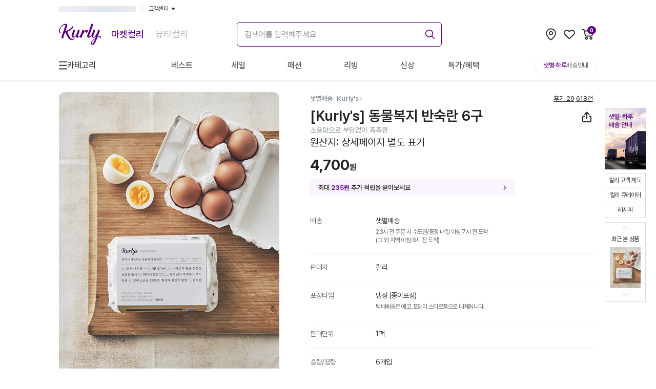

--- FILE ---
content_type: text/html; charset=utf-8
request_url: https://www.kurly.com/goods/5041764
body_size: 52367
content:
<!DOCTYPE html><html lang="ko"><head><meta charSet="utf-8"/><meta name="viewport" content="width=device-width, initial-scale=1.0, maximum-scale=1.0, user-scalable=0, viewport-fit=cover"/><link rel="preconnect" href="https://fonts.googleapis.com"/><link rel="preconnect" href="https://fonts.gstatic.com"/><link rel="preconnect" href="https://product-image.kurly.com"/><meta name="theme-color" content="#fff"/><title>[Kurly&#x27;s] 동물복지 반숙란 6구 - 마켓컬리</title><meta name="description" content="소용량으로 부담없이 촉촉한 - Better Life for All. 건강한 식재료부터 믿을 수 있는 뷰티, 라이프스타일 상품까지. 나와 내 가족이 사고 싶은 상품을 판매합니다. 내일 아침 문 앞에서 만나요!"/><meta name="keywords" content="다이어트, 식단, 닭가슴살, 요리, 치아바타, 레시피, 상차림, 다이어트음식, 이유식, 건강이유식, 뷰티, 화장품"/><meta property="og:type" content="website"/><meta property="og:site_name" content="컬리 - 마켓컬리/뷰티컬리"/><meta property="og:title" content="[Kurly&#x27;s] 동물복지 반숙란 6구 - 마켓컬리"/><meta property="og:description" content="소용량으로 부담없이 촉촉한 - Better Life for All. 건강한 식재료부터 믿을 수 있는 뷰티, 라이프스타일 상품까지. 나와 내 가족이 사고 싶은 상품을 판매합니다. 내일 아침 문 앞에서 만나요!"/><meta property="og:image" content="https://img-cf.kurly.com/shop/data/goods/1592801411993z0.jpg"/><meta property="og:url" content="https://www.kurly.com/goods/5041764"/><meta name="twitter:card" content="summary"/><meta name="twitter:title" content="[Kurly&#x27;s] 동물복지 반숙란 6구 - 마켓컬리"/><meta name="twitter:description" content="소용량으로 부담없이 촉촉한 - Better Life for All. 건강한 식재료부터 믿을 수 있는 뷰티, 라이프스타일 상품까지. 나와 내 가족이 사고 싶은 상품을 판매합니다. 내일 아침 문 앞에서 만나요!"/><meta name="twitter:image" content="https://img-cf.kurly.com/shop/data/goods/1592801411993z0.jpg"/><meta name="twitter:url" content="https://www.kurly.com/goods/5041764"/><link rel="canonical" href="https://www.kurly.com/goods/5041764"/><link rel="preload" as="image" href="https://img-cf.kurly.com/hdims/resize/%5E%3E720x%3E936/cropcenter/720x936/quality/85/src/shop/data/goods/1592801411686l0.jpg"/><meta name="next-head-count" content="23"/><meta charSet="utf-8"/><meta http-equiv="X-UA-Compatible" content="IE=edge"/><meta name="application-name" content="컬리"/><meta name="referrer" content="no-referrer-when-downgrade"/><meta name="format-detection" content="telephone=no"/><link rel="shortcut icon" href="https://res.kurly.com/favicon.ico"/><link rel="icon" href="https://res.kurly.com/favicon.ico"/><link rel="icon" type="image/png" sizes="16x16" href="https://res.kurly.com/icons/favicon-16x16.png"/><link rel="icon" type="image/png" sizes="32x32" href="https://res.kurly.com/icons/favicon-32x32.png"/><link rel="apple-touch-icon" sizes="128x128" href="https://res.kurly.com/icons/favicon-128x128.png"/><link rel="apple-touch-icon" sizes="144x144" href="https://res.kurly.com/icons/favicon-144x144.png"/><link rel="apple-touch-icon" sizes="152x152" href="https://res.kurly.com/icons/favicon-152x152.png"/><link rel="apple-touch-icon" sizes="167x167" href="https://res.kurly.com/icons/favicon-167x167.png"/><link rel="apple-touch-icon" sizes="180x180" href="https://res.kurly.com/icons/favicon-180x180.png"/><link rel="apple-touch-icon" sizes="192x192" href="https://res.kurly.com/icons/favicon-192x192.png"/><link rel="apple-touch-startup-image" media="(device-width: 320px) and (device-height: 568px) and (-webkit-device-pixel-ratio: 2)" href="https://res.kurly.com/images/splashs/iphone5_splash.png"/><link rel="apple-touch-startup-image" media="(device-width: 375px) and (device-height: 667px) and (-webkit-device-pixel-ratio: 2)" href="https://res.kurly.com/images/splashs/iphone6_splash.png"/><link rel="apple-touch-startup-image" media="(device-width: 621px) and (device-height: 1104px) and (-webkit-device-pixel-ratio: 3)" href="https://res.kurly.com/images/splashs/iphoneplus_splash.png"/><link rel="apple-touch-startup-image" media="(device-width: 375px) and (device-height: 812px) and (-webkit-device-pixel-ratio: 3)" href="https://res.kurly.com/images/splashs/iphonex_splash.png"/><link rel="apple-touch-startup-image" media="(device-width: 414px) and (device-height: 896px) and (-webkit-device-pixel-ratio: 2)" href="https://res.kurly.com/images/splashs/iphonexr_splash.png"/><link rel="apple-touch-startup-image" media="(device-width: 414px) and (device-height: 896px) and (-webkit-device-pixel-ratio: 3)" href="https://res.kurly.com/images/splashs/iphonexsmax_splash.png"/><link rel="apple-touch-startup-image" media="(device-width: 768px) and (device-height: 1024px) and (-webkit-device-pixel-ratio: 2)" href="https://res.kurly.com/images/splashs/ipad_splash.png"/><link rel="apple-touch-startup-image" media="(device-width: 834px) and (device-height: 1112px) and (-webkit-device-pixel-ratio: 2)" href="https://res.kurly.com/images/splashs/ipadpro1_splash.png"/><link rel="apple-touch-startup-image" media="(device-width: 834px) and (device-height: 1194px) and (-webkit-device-pixel-ratio: 2)" href="https://res.kurly.com/images/splashs/ipadpro3_splash.png"/><link rel="apple-touch-startup-image" media="(device-width: 1024px) and (device-height: 1366px) and (-webkit-device-pixel-ratio: 2)" href="https://res.kurly.com/images/splashs/ipadpro2_splash.png"/><meta name="mobile-web-app-capable" content="yes"/><meta name="apple-mobile-web-app-capable" content="yes"/><meta name="apple-mobile-web-app-title" content="컬리"/><meta name="msapplication-TileColor" content="#ffffff"/><meta name="msapplication-tap-highlight" content="no"/><link rel="manifest" href="/manifest.json"/><script>window.__INITIAL_PATH__ = "/goods/5041764";</script><link rel="preconnect" href="https://fonts.gstatic.com" crossorigin /><link rel="preload" href="https://res.kurly.com/v/2026.01.27/_next/static/css/3e07365ebf0d3ba8.css" as="style"/><link rel="stylesheet" href="https://res.kurly.com/v/2026.01.27/_next/static/css/3e07365ebf0d3ba8.css" data-n-g=""/><link rel="preload" href="https://res.kurly.com/v/2026.01.27/_next/static/css/cc17397df419b507.css" as="style"/><link rel="stylesheet" href="https://res.kurly.com/v/2026.01.27/_next/static/css/cc17397df419b507.css" data-n-p=""/><noscript data-n-css=""></noscript><script defer="" nomodule="" src="https://res.kurly.com/v/2026.01.27/_next/static/chunks/polyfills-5cd94c89d3acac5f.js"></script><script src="https://res.kurly.com/v/2026.01.27/_next/static/chunks/webpack-9822bfb1205c6a70.js" defer=""></script><script src="https://res.kurly.com/v/2026.01.27/_next/static/chunks/framework-6e2cca36a2176e8c.js" defer=""></script><script src="https://res.kurly.com/v/2026.01.27/_next/static/chunks/main-76bb1a37c3e6d32f.js" defer=""></script><script src="https://res.kurly.com/v/2026.01.27/_next/static/chunks/pages/_app-2ff68f9d0d0dca43.js" defer=""></script><script src="https://res.kurly.com/v/2026.01.27/_next/static/chunks/327e2c61-ae0e63cd74797ca9.js" defer=""></script><script src="https://res.kurly.com/v/2026.01.27/_next/static/chunks/31565-7847ca01432b11cc.js" defer=""></script><script src="https://res.kurly.com/v/2026.01.27/_next/static/chunks/82580-522ce06098b180fb.js" defer=""></script><script src="https://res.kurly.com/v/2026.01.27/_next/static/chunks/14096-be4bddcebd9a30ff.js" defer=""></script><script src="https://res.kurly.com/v/2026.01.27/_next/static/chunks/42387-3ed33a32db039007.js" defer=""></script><script src="https://res.kurly.com/v/2026.01.27/_next/static/chunks/48178-f80d17808cc65044.js" defer=""></script><script src="https://res.kurly.com/v/2026.01.27/_next/static/chunks/9123-9e1a1a74cd196517.js" defer=""></script><script src="https://res.kurly.com/v/2026.01.27/_next/static/chunks/55720-864afb316f975296.js" defer=""></script><script src="https://res.kurly.com/v/2026.01.27/_next/static/chunks/51417-43798b6a8d23adbc.js" defer=""></script><script src="https://res.kurly.com/v/2026.01.27/_next/static/chunks/1004-afb8c233d3b72f02.js" defer=""></script><script src="https://res.kurly.com/v/2026.01.27/_next/static/chunks/89810-36c926bc8924c338.js" defer=""></script><script src="https://res.kurly.com/v/2026.01.27/_next/static/chunks/81820-cd2be54f1c938a14.js" defer=""></script><script src="https://res.kurly.com/v/2026.01.27/_next/static/chunks/99528-e8ed3fbffa65aaae.js" defer=""></script><script src="https://res.kurly.com/v/2026.01.27/_next/static/chunks/95485-0c09c9754b4effaa.js" defer=""></script><script src="https://res.kurly.com/v/2026.01.27/_next/static/chunks/20972-e7c26be946dc6b0c.js" defer=""></script><script src="https://res.kurly.com/v/2026.01.27/_next/static/chunks/11058-b14b350531786c55.js" defer=""></script><script src="https://res.kurly.com/v/2026.01.27/_next/static/chunks/39809-f08f797e65d22c6a.js" defer=""></script><script src="https://res.kurly.com/v/2026.01.27/_next/static/chunks/16569-110da3f52823fba1.js" defer=""></script><script src="https://res.kurly.com/v/2026.01.27/_next/static/chunks/28149-252243a619dd1eb5.js" defer=""></script><script src="https://res.kurly.com/v/2026.01.27/_next/static/chunks/39086-a15c020d75c58410.js" defer=""></script><script src="https://res.kurly.com/v/2026.01.27/_next/static/chunks/59740-bc9bbd388f161465.js" defer=""></script><script src="https://res.kurly.com/v/2026.01.27/_next/static/chunks/41438-68f8f5ef70b0403c.js" defer=""></script><script src="https://res.kurly.com/v/2026.01.27/_next/static/chunks/36809-e1d86e2e5f3c3d4b.js" defer=""></script><script src="https://res.kurly.com/v/2026.01.27/_next/static/chunks/pages/goods/%5BproductCode%5D-b94b597548b2820f.js" defer=""></script><script src="https://res.kurly.com/v/2026.01.27/_next/static/58pFDZhEqxgPvBZ8xcKQN/_buildManifest.js" defer=""></script><script src="https://res.kurly.com/v/2026.01.27/_next/static/58pFDZhEqxgPvBZ8xcKQN/_ssgManifest.js" defer=""></script><script src="https://res.kurly.com/v/2026.01.27/_next/static/58pFDZhEqxgPvBZ8xcKQN/_middlewareManifest.js" defer=""></script><style data-href="https://fonts.googleapis.com/css2?family=Noto+Sans+KR:wght@100..900&display=swap">@font-face{font-family:'Noto Sans KR';font-style:normal;font-weight:100;font-display:swap;src:url(https://fonts.gstatic.com/l/font?kit=PbyxFmXiEBPT4ITbgNA5Cgms3VYcOA-vvnIzzuozeLc&skey=87e7ee645936e2c7&v=v39) format('woff')}@font-face{font-family:'Noto Sans KR';font-style:normal;font-weight:200;font-display:swap;src:url(https://fonts.gstatic.com/l/font?kit=PbyxFmXiEBPT4ITbgNA5Cgms3VYcOA-vvnIzzmoyeLc&skey=87e7ee645936e2c7&v=v39) format('woff')}@font-face{font-family:'Noto Sans KR';font-style:normal;font-weight:300;font-display:swap;src:url(https://fonts.gstatic.com/l/font?kit=PbyxFmXiEBPT4ITbgNA5Cgms3VYcOA-vvnIzzrQyeLc&skey=87e7ee645936e2c7&v=v39) format('woff')}@font-face{font-family:'Noto Sans KR';font-style:normal;font-weight:400;font-display:swap;src:url(https://fonts.gstatic.com/l/font?kit=PbyxFmXiEBPT4ITbgNA5Cgms3VYcOA-vvnIzzuoyeLc&skey=87e7ee645936e2c7&v=v39) format('woff')}@font-face{font-family:'Noto Sans KR';font-style:normal;font-weight:500;font-display:swap;src:url(https://fonts.gstatic.com/l/font?kit=PbyxFmXiEBPT4ITbgNA5Cgms3VYcOA-vvnIzztgyeLc&skey=87e7ee645936e2c7&v=v39) format('woff')}@font-face{font-family:'Noto Sans KR';font-style:normal;font-weight:600;font-display:swap;src:url(https://fonts.gstatic.com/l/font?kit=PbyxFmXiEBPT4ITbgNA5Cgms3VYcOA-vvnIzzjQ1eLc&skey=87e7ee645936e2c7&v=v39) format('woff')}@font-face{font-family:'Noto Sans KR';font-style:normal;font-weight:700;font-display:swap;src:url(https://fonts.gstatic.com/l/font?kit=PbyxFmXiEBPT4ITbgNA5Cgms3VYcOA-vvnIzzg01eLc&skey=87e7ee645936e2c7&v=v39) format('woff')}@font-face{font-family:'Noto Sans KR';font-style:normal;font-weight:800;font-display:swap;src:url(https://fonts.gstatic.com/l/font?kit=PbyxFmXiEBPT4ITbgNA5Cgms3VYcOA-vvnIzzmo1eLc&skey=87e7ee645936e2c7&v=v39) format('woff')}@font-face{font-family:'Noto Sans KR';font-style:normal;font-weight:900;font-display:swap;src:url(https://fonts.gstatic.com/l/font?kit=PbyxFmXiEBPT4ITbgNA5Cgms3VYcOA-vvnIzzkM1eLc&skey=87e7ee645936e2c7&v=v39) format('woff')}@font-face{font-family:'Noto Sans KR';font-style:normal;font-weight:100 900;font-display:swap;src:url(https://fonts.gstatic.com/s/notosanskr/v39/PbykFmXiEBPT4ITbgNA5Cgm203Tq4JJWq209pU0DPdWuqxJFA4GNDCBYtw.0.woff2) format('woff2');unicode-range:U+f9ca-fa0b,U+ff03-ff05,U+ff07,U+ff0a-ff0b,U+ff0d-ff19,U+ff1b,U+ff1d,U+ff20-ff5b,U+ff5d,U+ffe0-ffe3,U+ffe5-ffe6}@font-face{font-family:'Noto Sans KR';font-style:normal;font-weight:100 900;font-display:swap;src:url(https://fonts.gstatic.com/s/notosanskr/v39/PbykFmXiEBPT4ITbgNA5Cgm203Tq4JJWq209pU0DPdWuqxJFA4GNDCBYtw.1.woff2) format('woff2');unicode-range:U+f92f-f980,U+f982-f9c9}@font-face{font-family:'Noto Sans KR';font-style:normal;font-weight:100 900;font-display:swap;src:url(https://fonts.gstatic.com/s/notosanskr/v39/PbykFmXiEBPT4ITbgNA5Cgm203Tq4JJWq209pU0DPdWuqxJFA4GNDCBYtw.2.woff2) format('woff2');unicode-range:U+d723-d728,U+d72a-d733,U+d735-d748,U+d74a-d74f,U+d752-d753,U+d755-d757,U+d75a-d75f,U+d762-d764,U+d766-d768,U+d76a-d76b,U+d76d-d76f,U+d771-d787,U+d789-d78b,U+d78d-d78f,U+d791-d797,U+d79a,U+d79c,U+d79e-d7a3,U+f900-f909,U+f90b-f92e}@font-face{font-family:'Noto Sans KR';font-style:normal;font-weight:100 900;font-display:swap;src:url(https://fonts.gstatic.com/s/notosanskr/v39/PbykFmXiEBPT4ITbgNA5Cgm203Tq4JJWq209pU0DPdWuqxJFA4GNDCBYtw.3.woff2) format('woff2');unicode-range:U+d679-d68b,U+d68e-d69e,U+d6a0,U+d6a2-d6a7,U+d6a9-d6c3,U+d6c6-d6c7,U+d6c9-d6cb,U+d6cd-d6d3,U+d6d5-d6d6,U+d6d8-d6e3,U+d6e5-d6e7,U+d6e9-d6fb,U+d6fd-d717,U+d719-d71f,U+d721-d722}@font-face{font-family:'Noto Sans KR';font-style:normal;font-weight:100 900;font-display:swap;src:url(https://fonts.gstatic.com/s/notosanskr/v39/PbykFmXiEBPT4ITbgNA5Cgm203Tq4JJWq209pU0DPdWuqxJFA4GNDCBYtw.4.woff2) format('woff2');unicode-range:U+d5bc-d5c7,U+d5ca-d5cb,U+d5cd-d5cf,U+d5d1-d5d7,U+d5d9-d5da,U+d5dc,U+d5de-d5e3,U+d5e6-d5e7,U+d5e9-d5eb,U+d5ed-d5f6,U+d5f8,U+d5fa-d5ff,U+d602-d603,U+d605-d607,U+d609-d60f,U+d612-d613,U+d616-d61b,U+d61d-d637,U+d63a-d63b,U+d63d-d63f,U+d641-d647,U+d64a-d64c,U+d64e-d653,U+d656-d657,U+d659-d65b,U+d65d-d666,U+d668,U+d66a-d678}@font-face{font-family:'Noto Sans KR';font-style:normal;font-weight:100 900;font-display:swap;src:url(https://fonts.gstatic.com/s/notosanskr/v39/PbykFmXiEBPT4ITbgNA5Cgm203Tq4JJWq209pU0DPdWuqxJFA4GNDCBYtw.5.woff2) format('woff2');unicode-range:U+d507,U+d509-d50b,U+d50d-d513,U+d515-d53b,U+d53e-d53f,U+d541-d543,U+d545-d54c,U+d54e,U+d550,U+d552-d557,U+d55a-d55b,U+d55d-d55f,U+d561-d564,U+d566-d567,U+d56a,U+d56c,U+d56e-d573,U+d576-d577,U+d579-d583,U+d585-d586,U+d58a-d5a4,U+d5a6-d5bb}@font-face{font-family:'Noto Sans KR';font-style:normal;font-weight:100 900;font-display:swap;src:url(https://fonts.gstatic.com/s/notosanskr/v39/PbykFmXiEBPT4ITbgNA5Cgm203Tq4JJWq209pU0DPdWuqxJFA4GNDCBYtw.6.woff2) format('woff2');unicode-range:U+d464-d477,U+d47a-d47b,U+d47d-d47f,U+d481-d487,U+d489-d48a,U+d48c,U+d48e-d4e7,U+d4e9-d503,U+d505-d506}@font-face{font-family:'Noto Sans KR';font-style:normal;font-weight:100 900;font-display:swap;src:url(https://fonts.gstatic.com/s/notosanskr/v39/PbykFmXiEBPT4ITbgNA5Cgm203Tq4JJWq209pU0DPdWuqxJFA4GNDCBYtw.7.woff2) format('woff2');unicode-range:U+d3bf-d3c7,U+d3ca-d3cf,U+d3d1-d3eb,U+d3ee-d3ef,U+d3f1-d3f3,U+d3f5-d3fb,U+d3fd-d400,U+d402-d45b,U+d45d-d463}@font-face{font-family:'Noto Sans KR';font-style:normal;font-weight:100 900;font-display:swap;src:url(https://fonts.gstatic.com/s/notosanskr/v39/PbykFmXiEBPT4ITbgNA5Cgm203Tq4JJWq209pU0DPdWuqxJFA4GNDCBYtw.8.woff2) format('woff2');unicode-range:U+d2ff,U+d302-d304,U+d306-d30b,U+d30f,U+d311-d313,U+d315-d31b,U+d31e,U+d322-d324,U+d326-d327,U+d32a-d32b,U+d32d-d32f,U+d331-d337,U+d339-d33c,U+d33e-d37b,U+d37e-d37f,U+d381-d383,U+d385-d38b,U+d38e-d390,U+d392-d397,U+d39a-d39b,U+d39d-d39f,U+d3a1-d3a7,U+d3a9-d3aa,U+d3ac,U+d3ae-d3b3,U+d3b5-d3b7,U+d3b9-d3bb,U+d3bd-d3be}@font-face{font-family:'Noto Sans KR';font-style:normal;font-weight:100 900;font-display:swap;src:url(https://fonts.gstatic.com/s/notosanskr/v39/PbykFmXiEBPT4ITbgNA5Cgm203Tq4JJWq209pU0DPdWuqxJFA4GNDCBYtw.9.woff2) format('woff2');unicode-range:U+d257-d27f,U+d281-d29b,U+d29d-d29f,U+d2a1-d2ab,U+d2ad-d2b7,U+d2ba-d2bb,U+d2bd-d2bf,U+d2c1-d2c7,U+d2c9-d2ef,U+d2f2-d2f3,U+d2f5-d2f7,U+d2f9-d2fe}@font-face{font-family:'Noto Sans KR';font-style:normal;font-weight:100 900;font-display:swap;src:url(https://fonts.gstatic.com/s/notosanskr/v39/PbykFmXiEBPT4ITbgNA5Cgm203Tq4JJWq209pU0DPdWuqxJFA4GNDCBYtw.10.woff2) format('woff2');unicode-range:U+d1b4,U+d1b6-d1f3,U+d1f5-d22b,U+d22e-d22f,U+d231-d233,U+d235-d23b,U+d23d-d240,U+d242-d256}@font-face{font-family:'Noto Sans KR';font-style:normal;font-weight:100 900;font-display:swap;src:url(https://fonts.gstatic.com/s/notosanskr/v39/PbykFmXiEBPT4ITbgNA5Cgm203Tq4JJWq209pU0DPdWuqxJFA4GNDCBYtw.11.woff2) format('woff2');unicode-range:U+d105-d12f,U+d132-d133,U+d135-d137,U+d139-d13f,U+d141-d142,U+d144,U+d146-d14b,U+d14e-d14f,U+d151-d153,U+d155-d15b,U+d15e-d187,U+d189-d19f,U+d1a2-d1a3,U+d1a5-d1a7,U+d1a9-d1af,U+d1b2-d1b3}@font-face{font-family:'Noto Sans KR';font-style:normal;font-weight:100 900;font-display:swap;src:url(https://fonts.gstatic.com/s/notosanskr/v39/PbykFmXiEBPT4ITbgNA5Cgm203Tq4JJWq209pU0DPdWuqxJFA4GNDCBYtw.12.woff2) format('woff2');unicode-range:U+d04b-d04f,U+d051-d057,U+d059-d06b,U+d06d-d06f,U+d071-d073,U+d075-d07b,U+d07e-d0a3,U+d0a6-d0a7,U+d0a9-d0ab,U+d0ad-d0b3,U+d0b6,U+d0b8,U+d0ba-d0bf,U+d0c2-d0c3,U+d0c5-d0c7,U+d0c9-d0cf,U+d0d2,U+d0d6-d0db,U+d0de-d0df,U+d0e1-d0e3,U+d0e5-d0eb,U+d0ee-d0f0,U+d0f2-d104}@font-face{font-family:'Noto Sans KR';font-style:normal;font-weight:100 900;font-display:swap;src:url(https://fonts.gstatic.com/s/notosanskr/v39/PbykFmXiEBPT4ITbgNA5Cgm203Tq4JJWq209pU0DPdWuqxJFA4GNDCBYtw.13.woff2) format('woff2');unicode-range:U+cfa2-cfc3,U+cfc5-cfdf,U+cfe2-cfe3,U+cfe5-cfe7,U+cfe9-cff4,U+cff6-cffb,U+cffd-cfff,U+d001-d003,U+d005-d017,U+d019-d033,U+d036-d037,U+d039-d03b,U+d03d-d04a}@font-face{font-family:'Noto Sans KR';font-style:normal;font-weight:100 900;font-display:swap;src:url(https://fonts.gstatic.com/s/notosanskr/v39/PbykFmXiEBPT4ITbgNA5Cgm203Tq4JJWq209pU0DPdWuqxJFA4GNDCBYtw.14.woff2) format('woff2');unicode-range:U+cef0-cef3,U+cef6,U+cef9-ceff,U+cf01-cf03,U+cf05-cf07,U+cf09-cf0f,U+cf11-cf12,U+cf14-cf1b,U+cf1d-cf1f,U+cf21-cf2f,U+cf31-cf53,U+cf56-cf57,U+cf59-cf5b,U+cf5d-cf63,U+cf66,U+cf68,U+cf6a-cf6f,U+cf71-cf84,U+cf86-cf8b,U+cf8d-cfa1}@font-face{font-family:'Noto Sans KR';font-style:normal;font-weight:100 900;font-display:swap;src:url(https://fonts.gstatic.com/s/notosanskr/v39/PbykFmXiEBPT4ITbgNA5Cgm203Tq4JJWq209pU0DPdWuqxJFA4GNDCBYtw.15.woff2) format('woff2');unicode-range:U+ce3c-ce57,U+ce5a-ce5b,U+ce5d-ce5f,U+ce61-ce67,U+ce6a,U+ce6c,U+ce6e-ce73,U+ce76-ce77,U+ce79-ce7b,U+ce7d-ce83,U+ce85-ce88,U+ce8a-ce8f,U+ce91-ce93,U+ce95-ce97,U+ce99-ce9f,U+cea2,U+cea4-ceab,U+cead-cee3,U+cee6-cee7,U+cee9-ceeb,U+ceed-ceef}@font-face{font-family:'Noto Sans KR';font-style:normal;font-weight:100 900;font-display:swap;src:url(https://fonts.gstatic.com/s/notosanskr/v39/PbykFmXiEBPT4ITbgNA5Cgm203Tq4JJWq209pU0DPdWuqxJFA4GNDCBYtw.16.woff2) format('woff2');unicode-range:U+cd92-cd93,U+cd96-cd97,U+cd99-cd9b,U+cd9d-cda3,U+cda6-cda8,U+cdaa-cdaf,U+cdb1-cdc3,U+cdc5-cdcb,U+cdcd-cde7,U+cde9-ce03,U+ce05-ce1f,U+ce22-ce34,U+ce36-ce3b}@font-face{font-family:'Noto Sans KR';font-style:normal;font-weight:100 900;font-display:swap;src:url(https://fonts.gstatic.com/s/notosanskr/v39/PbykFmXiEBPT4ITbgNA5Cgm203Tq4JJWq209pU0DPdWuqxJFA4GNDCBYtw.17.woff2) format('woff2');unicode-range:U+ccef-cd07,U+cd0a-cd0b,U+cd0d-cd1a,U+cd1c,U+cd1e-cd2b,U+cd2d-cd5b,U+cd5d-cd77,U+cd79-cd91}@font-face{font-family:'Noto Sans KR';font-style:normal;font-weight:100 900;font-display:swap;src:url(https://fonts.gstatic.com/s/notosanskr/v39/PbykFmXiEBPT4ITbgNA5Cgm203Tq4JJWq209pU0DPdWuqxJFA4GNDCBYtw.18.woff2) format('woff2');unicode-range:U+cc3f-cc43,U+cc46-cc47,U+cc49-cc4b,U+cc4d-cc53,U+cc55-cc58,U+cc5a-cc5f,U+cc61-cc97,U+cc9a-cc9b,U+cc9d-cc9f,U+cca1-cca7,U+ccaa,U+ccac,U+ccae-ccb3,U+ccb6-ccb7,U+ccb9-ccbb,U+ccbd-cccf,U+ccd1-cce3,U+cce5-ccee}@font-face{font-family:'Noto Sans KR';font-style:normal;font-weight:100 900;font-display:swap;src:url(https://fonts.gstatic.com/s/notosanskr/v39/PbykFmXiEBPT4ITbgNA5Cgm203Tq4JJWq209pU0DPdWuqxJFA4GNDCBYtw.19.woff2) format('woff2');unicode-range:U+cb91-cbd3,U+cbd5-cbe3,U+cbe5-cc0b,U+cc0e-cc0f,U+cc11-cc13,U+cc15-cc1b,U+cc1d-cc20,U+cc23-cc27,U+cc2a-cc2b,U+cc2d,U+cc2f,U+cc31-cc37,U+cc3a,U+cc3c}@font-face{font-family:'Noto Sans KR';font-style:normal;font-weight:100 900;font-display:swap;src:url(https://fonts.gstatic.com/s/notosanskr/v39/PbykFmXiEBPT4ITbgNA5Cgm203Tq4JJWq209pU0DPdWuqxJFA4GNDCBYtw.20.woff2) format('woff2');unicode-range:U+caf4-cb47,U+cb4a-cb90}@font-face{font-family:'Noto Sans KR';font-style:normal;font-weight:100 900;font-display:swap;src:url(https://fonts.gstatic.com/s/notosanskr/v39/PbykFmXiEBPT4ITbgNA5Cgm203Tq4JJWq209pU0DPdWuqxJFA4GNDCBYtw.21.woff2) format('woff2');unicode-range:U+ca4a-ca4b,U+ca4e-ca4f,U+ca51-ca53,U+ca55-ca5b,U+ca5d-ca60,U+ca62-ca83,U+ca85-cabb,U+cabe-cabf,U+cac1-cac3,U+cac5-cacb,U+cacd-cad0,U+cad2,U+cad4-cad8,U+cada-caf3}@font-face{font-family:'Noto Sans KR';font-style:normal;font-weight:100 900;font-display:swap;src:url(https://fonts.gstatic.com/s/notosanskr/v39/PbykFmXiEBPT4ITbgNA5Cgm203Tq4JJWq209pU0DPdWuqxJFA4GNDCBYtw.22.woff2) format('woff2');unicode-range:U+c996-c997,U+c99a-c99c,U+c99e-c9bf,U+c9c2-c9c3,U+c9c5-c9c7,U+c9c9-c9cf,U+c9d2,U+c9d4,U+c9d7-c9d8,U+c9db,U+c9de-c9df,U+c9e1-c9e3,U+c9e5-c9e6,U+c9e8-c9eb,U+c9ee-c9f0,U+c9f2-c9f7,U+c9f9-ca0b,U+ca0d-ca28,U+ca2a-ca49}@font-face{font-family:'Noto Sans KR';font-style:normal;font-weight:100 900;font-display:swap;src:url(https://fonts.gstatic.com/s/notosanskr/v39/PbykFmXiEBPT4ITbgNA5Cgm203Tq4JJWq209pU0DPdWuqxJFA4GNDCBYtw.23.woff2) format('woff2');unicode-range:U+c8e9-c8f4,U+c8f6-c8fb,U+c8fe-c8ff,U+c901-c903,U+c905-c90b,U+c90e-c910,U+c912-c917,U+c919-c92b,U+c92d-c94f,U+c951-c953,U+c955-c96b,U+c96d-c973,U+c975-c987,U+c98a-c98b,U+c98d-c98f,U+c991-c995}@font-face{font-family:'Noto Sans KR';font-style:normal;font-weight:100 900;font-display:swap;src:url(https://fonts.gstatic.com/s/notosanskr/v39/PbykFmXiEBPT4ITbgNA5Cgm203Tq4JJWq209pU0DPdWuqxJFA4GNDCBYtw.24.woff2) format('woff2');unicode-range:U+c841-c84b,U+c84d-c86f,U+c872-c873,U+c875-c877,U+c879-c87f,U+c882-c884,U+c887-c88a,U+c88d-c8c3,U+c8c5-c8df,U+c8e1-c8e8}@font-face{font-family:'Noto Sans KR';font-style:normal;font-weight:100 900;font-display:swap;src:url(https://fonts.gstatic.com/s/notosanskr/v39/PbykFmXiEBPT4ITbgNA5Cgm203Tq4JJWq209pU0DPdWuqxJFA4GNDCBYtw.25.woff2) format('woff2');unicode-range:U+c779-c77b,U+c77e-c782,U+c786,U+c78b,U+c78d,U+c78f,U+c792-c793,U+c795,U+c797,U+c799-c79f,U+c7a2,U+c7a7-c7ab,U+c7ae-c7bb,U+c7bd-c7c0,U+c7c2-c7c7,U+c7c9-c7dc,U+c7de-c7ff,U+c802-c803,U+c805-c807,U+c809,U+c80b-c80f,U+c812,U+c814,U+c817-c81b,U+c81e-c81f,U+c821-c823,U+c825-c82e,U+c830-c837,U+c839-c83b,U+c83d-c840}@font-face{font-family:'Noto Sans KR';font-style:normal;font-weight:100 900;font-display:swap;src:url(https://fonts.gstatic.com/s/notosanskr/v39/PbykFmXiEBPT4ITbgNA5Cgm203Tq4JJWq209pU0DPdWuqxJFA4GNDCBYtw.26.woff2) format('woff2');unicode-range:U+c6bb-c6bf,U+c6c2,U+c6c4,U+c6c6-c6cb,U+c6ce-c6cf,U+c6d1-c6d3,U+c6d5-c6db,U+c6dd-c6df,U+c6e1-c6e7,U+c6e9-c6eb,U+c6ed-c6ef,U+c6f1-c6f8,U+c6fa-c703,U+c705-c707,U+c709-c70b,U+c70d-c716,U+c718,U+c71a-c71f,U+c722-c723,U+c725-c727,U+c729-c734,U+c736-c73b,U+c73e-c73f,U+c741-c743,U+c745-c74b,U+c74e-c750,U+c752-c757,U+c759-c773,U+c776-c777}@font-face{font-family:'Noto Sans KR';font-style:normal;font-weight:100 900;font-display:swap;src:url(https://fonts.gstatic.com/s/notosanskr/v39/PbykFmXiEBPT4ITbgNA5Cgm203Tq4JJWq209pU0DPdWuqxJFA4GNDCBYtw.27.woff2) format('woff2');unicode-range:U+c5f5-c5fb,U+c5fe,U+c602-c605,U+c607,U+c609-c60f,U+c611-c61a,U+c61c-c623,U+c626-c627,U+c629-c62b,U+c62d,U+c62f-c632,U+c636,U+c638,U+c63a-c63f,U+c642-c643,U+c645-c647,U+c649-c652,U+c656-c65b,U+c65d-c65f,U+c661-c663,U+c665-c677,U+c679-c67b,U+c67d-c693,U+c696-c697,U+c699-c69b,U+c69d-c6a3,U+c6a6,U+c6a8,U+c6aa-c6af,U+c6b2-c6b3,U+c6b5-c6b7,U+c6b9-c6ba}@font-face{font-family:'Noto Sans KR';font-style:normal;font-weight:100 900;font-display:swap;src:url(https://fonts.gstatic.com/s/notosanskr/v39/PbykFmXiEBPT4ITbgNA5Cgm203Tq4JJWq209pU0DPdWuqxJFA4GNDCBYtw.28.woff2) format('woff2');unicode-range:U+c517-c527,U+c52a-c52b,U+c52d-c52f,U+c531-c538,U+c53a,U+c53c,U+c53e-c543,U+c546-c547,U+c54b,U+c54d-c552,U+c556,U+c55a-c55b,U+c55d,U+c55f,U+c562-c563,U+c565-c567,U+c569-c56f,U+c572,U+c574,U+c576-c57b,U+c57e-c57f,U+c581-c583,U+c585-c586,U+c588-c58b,U+c58e,U+c590,U+c592-c596,U+c599-c5b3,U+c5b6-c5b7,U+c5ba,U+c5be-c5c3,U+c5ca-c5cb,U+c5cd,U+c5cf,U+c5d2-c5d3,U+c5d5-c5d7,U+c5d9-c5df,U+c5e1-c5e2,U+c5e4,U+c5e6-c5eb,U+c5ef,U+c5f1-c5f3}@font-face{font-family:'Noto Sans KR';font-style:normal;font-weight:100 900;font-display:swap;src:url(https://fonts.gstatic.com/s/notosanskr/v39/PbykFmXiEBPT4ITbgNA5Cgm203Tq4JJWq209pU0DPdWuqxJFA4GNDCBYtw.29.woff2) format('woff2');unicode-range:U+c475-c4ef,U+c4f2-c4f3,U+c4f5-c4f7,U+c4f9-c4ff,U+c502-c50b,U+c50d-c516}@font-face{font-family:'Noto Sans KR';font-style:normal;font-weight:100 900;font-display:swap;src:url(https://fonts.gstatic.com/s/notosanskr/v39/PbykFmXiEBPT4ITbgNA5Cgm203Tq4JJWq209pU0DPdWuqxJFA4GNDCBYtw.30.woff2) format('woff2');unicode-range:U+c3d0-c3d7,U+c3da-c3db,U+c3dd-c3de,U+c3e1-c3ec,U+c3ee-c3f3,U+c3f5-c42b,U+c42d-c463,U+c466-c474}@font-face{font-family:'Noto Sans KR';font-style:normal;font-weight:100 900;font-display:swap;src:url(https://fonts.gstatic.com/s/notosanskr/v39/PbykFmXiEBPT4ITbgNA5Cgm203Tq4JJWq209pU0DPdWuqxJFA4GNDCBYtw.31.woff2) format('woff2');unicode-range:U+c32b-c367,U+c36a-c36b,U+c36d-c36f,U+c371-c377,U+c37a-c37b,U+c37e-c383,U+c385-c387,U+c389-c3cf}@font-face{font-family:'Noto Sans KR';font-style:normal;font-weight:100 900;font-display:swap;src:url(https://fonts.gstatic.com/s/notosanskr/v39/PbykFmXiEBPT4ITbgNA5Cgm203Tq4JJWq209pU0DPdWuqxJFA4GNDCBYtw.32.woff2) format('woff2');unicode-range:U+c26a-c26b,U+c26d-c26f,U+c271-c273,U+c275-c27b,U+c27e-c287,U+c289-c28f,U+c291-c297,U+c299-c29a,U+c29c-c2a3,U+c2a5-c2a7,U+c2a9-c2ab,U+c2ad-c2b3,U+c2b6,U+c2b8,U+c2ba-c2bb,U+c2bd-c2db,U+c2de-c2df,U+c2e1-c2e2,U+c2e5-c2ea,U+c2ee,U+c2f0,U+c2f2-c2f5,U+c2f7,U+c2fa-c2fb,U+c2fd-c2ff,U+c301-c307,U+c309-c30c,U+c30e-c312,U+c315-c323,U+c325-c328,U+c32a}@font-face{font-family:'Noto Sans KR';font-style:normal;font-weight:100 900;font-display:swap;src:url(https://fonts.gstatic.com/s/notosanskr/v39/PbykFmXiEBPT4ITbgNA5Cgm203Tq4JJWq209pU0DPdWuqxJFA4GNDCBYtw.33.woff2) format('woff2');unicode-range:U+c1bc-c1c3,U+c1c5-c1df,U+c1e1-c1fb,U+c1fd-c203,U+c205-c20c,U+c20e,U+c210-c217,U+c21a-c21b,U+c21d-c21e,U+c221-c227,U+c229-c22a,U+c22c,U+c22e,U+c230,U+c233-c24f,U+c251-c257,U+c259-c269}@font-face{font-family:'Noto Sans KR';font-style:normal;font-weight:100 900;font-display:swap;src:url(https://fonts.gstatic.com/s/notosanskr/v39/PbykFmXiEBPT4ITbgNA5Cgm203Tq4JJWq209pU0DPdWuqxJFA4GNDCBYtw.34.woff2) format('woff2');unicode-range:U+c101-c11b,U+c11f,U+c121-c123,U+c125-c12b,U+c12e,U+c132-c137,U+c13a-c13b,U+c13d-c13f,U+c141-c147,U+c14a,U+c14c-c153,U+c155-c157,U+c159-c15b,U+c15d-c166,U+c169-c16f,U+c171-c177,U+c179-c18b,U+c18e-c18f,U+c191-c193,U+c195-c19b,U+c19d-c19e,U+c1a0,U+c1a2-c1a4,U+c1a6-c1bb}@font-face{font-family:'Noto Sans KR';font-style:normal;font-weight:100 900;font-display:swap;src:url(https://fonts.gstatic.com/s/notosanskr/v39/PbykFmXiEBPT4ITbgNA5Cgm203Tq4JJWq209pU0DPdWuqxJFA4GNDCBYtw.35.woff2) format('woff2');unicode-range:U+c049-c057,U+c059-c05b,U+c05d-c05f,U+c061-c067,U+c069-c08f,U+c091-c0ab,U+c0ae-c0af,U+c0b1-c0b3,U+c0b5,U+c0b7-c0bb,U+c0be,U+c0c2-c0c7,U+c0ca-c0cb,U+c0cd-c0cf,U+c0d1-c0d7,U+c0d9-c0da,U+c0dc,U+c0de-c0e3,U+c0e5-c0eb,U+c0ed-c0f3,U+c0f6,U+c0f8,U+c0fa-c0ff}@font-face{font-family:'Noto Sans KR';font-style:normal;font-weight:100 900;font-display:swap;src:url(https://fonts.gstatic.com/s/notosanskr/v39/PbykFmXiEBPT4ITbgNA5Cgm203Tq4JJWq209pU0DPdWuqxJFA4GNDCBYtw.36.woff2) format('woff2');unicode-range:U+bfa7-bfaf,U+bfb1-bfc4,U+bfc6-bfcb,U+bfce-bfcf,U+bfd1-bfd3,U+bfd5-bfdb,U+bfdd-c048}@font-face{font-family:'Noto Sans KR';font-style:normal;font-weight:100 900;font-display:swap;src:url(https://fonts.gstatic.com/s/notosanskr/v39/PbykFmXiEBPT4ITbgNA5Cgm203Tq4JJWq209pU0DPdWuqxJFA4GNDCBYtw.37.woff2) format('woff2');unicode-range:U+bf07,U+bf09-bf3f,U+bf41-bf4f,U+bf52-bf54,U+bf56-bfa6}@font-face{font-family:'Noto Sans KR';font-style:normal;font-weight:100 900;font-display:swap;src:url(https://fonts.gstatic.com/s/notosanskr/v39/PbykFmXiEBPT4ITbgNA5Cgm203Tq4JJWq209pU0DPdWuqxJFA4GNDCBYtw.38.woff2) format('woff2');unicode-range:U+be56,U+be58,U+be5c-be5f,U+be62-be63,U+be65-be67,U+be69-be74,U+be76-be7b,U+be7e-be7f,U+be81-be8e,U+be90,U+be92-bea7,U+bea9-becf,U+bed2-bed3,U+bed5-bed6,U+bed9-bee3,U+bee6-bf06}@font-face{font-family:'Noto Sans KR';font-style:normal;font-weight:100 900;font-display:swap;src:url(https://fonts.gstatic.com/s/notosanskr/v39/PbykFmXiEBPT4ITbgNA5Cgm203Tq4JJWq209pU0DPdWuqxJFA4GNDCBYtw.39.woff2) format('woff2');unicode-range:U+bdb0-bdd3,U+bdd5-bdef,U+bdf1-be0b,U+be0d-be0f,U+be11-be13,U+be15-be43,U+be46-be47,U+be49-be4b,U+be4d-be53}@font-face{font-family:'Noto Sans KR';font-style:normal;font-weight:100 900;font-display:swap;src:url(https://fonts.gstatic.com/s/notosanskr/v39/PbykFmXiEBPT4ITbgNA5Cgm203Tq4JJWq209pU0DPdWuqxJFA4GNDCBYtw.40.woff2) format('woff2');unicode-range:U+bd03,U+bd06,U+bd08,U+bd0a-bd0f,U+bd11-bd22,U+bd25-bd47,U+bd49-bd58,U+bd5a-bd7f,U+bd82-bd83,U+bd85-bd87,U+bd8a-bd8f,U+bd91-bd92,U+bd94,U+bd96-bd98,U+bd9a-bdaf}@font-face{font-family:'Noto Sans KR';font-style:normal;font-weight:100 900;font-display:swap;src:url(https://fonts.gstatic.com/s/notosanskr/v39/PbykFmXiEBPT4ITbgNA5Cgm203Tq4JJWq209pU0DPdWuqxJFA4GNDCBYtw.41.woff2) format('woff2');unicode-range:U+bc4e-bc83,U+bc86-bc87,U+bc89-bc8b,U+bc8d-bc93,U+bc96,U+bc98,U+bc9b-bc9f,U+bca2-bca3,U+bca5-bca7,U+bca9-bcb2,U+bcb4-bcbb,U+bcbe-bcbf,U+bcc1-bcc3,U+bcc5-bccc,U+bcce-bcd0,U+bcd2-bcd4,U+bcd6-bcf3,U+bcf7,U+bcf9-bcfb,U+bcfd-bd02}@font-face{font-family:'Noto Sans KR';font-style:normal;font-weight:100 900;font-display:swap;src:url(https://fonts.gstatic.com/s/notosanskr/v39/PbykFmXiEBPT4ITbgNA5Cgm203Tq4JJWq209pU0DPdWuqxJFA4GNDCBYtw.42.woff2) format('woff2');unicode-range:U+bb90-bba3,U+bba5-bbab,U+bbad-bbbf,U+bbc1-bbf7,U+bbfa-bbfb,U+bbfd-bbfe,U+bc01-bc07,U+bc09-bc0a,U+bc0e,U+bc10,U+bc12-bc13,U+bc17,U+bc19-bc1a,U+bc1e,U+bc20-bc23,U+bc26,U+bc28,U+bc2a-bc2c,U+bc2e-bc2f,U+bc32-bc33,U+bc35-bc37,U+bc39-bc3f,U+bc41-bc42,U+bc44,U+bc46-bc48,U+bc4a-bc4d}@font-face{font-family:'Noto Sans KR';font-style:normal;font-weight:100 900;font-display:swap;src:url(https://fonts.gstatic.com/s/notosanskr/v39/PbykFmXiEBPT4ITbgNA5Cgm203Tq4JJWq209pU0DPdWuqxJFA4GNDCBYtw.43.woff2) format('woff2');unicode-range:U+bae6-bafb,U+bafd-bb17,U+bb19-bb33,U+bb37,U+bb39-bb3a,U+bb3d-bb43,U+bb45-bb46,U+bb48,U+bb4a-bb4f,U+bb51-bb53,U+bb55-bb57,U+bb59-bb62,U+bb64-bb8f}@font-face{font-family:'Noto Sans KR';font-style:normal;font-weight:100 900;font-display:swap;src:url(https://fonts.gstatic.com/s/notosanskr/v39/PbykFmXiEBPT4ITbgNA5Cgm203Tq4JJWq209pU0DPdWuqxJFA4GNDCBYtw.44.woff2) format('woff2');unicode-range:U+ba30-ba37,U+ba3a-ba3b,U+ba3d-ba3f,U+ba41-ba47,U+ba49-ba4a,U+ba4c,U+ba4e-ba53,U+ba56-ba57,U+ba59-ba5b,U+ba5d-ba63,U+ba65-ba66,U+ba68-ba6f,U+ba71-ba73,U+ba75-ba77,U+ba79-ba84,U+ba86,U+ba88-baa7,U+baaa,U+baad-baaf,U+bab1-bab7,U+baba,U+babc,U+babe-bae5}@font-face{font-family:'Noto Sans KR';font-style:normal;font-weight:100 900;font-display:swap;src:url(https://fonts.gstatic.com/s/notosanskr/v39/PbykFmXiEBPT4ITbgNA5Cgm203Tq4JJWq209pU0DPdWuqxJFA4GNDCBYtw.45.woff2) format('woff2');unicode-range:U+b96e-b973,U+b976-b977,U+b979-b97b,U+b97d-b983,U+b986,U+b988,U+b98a-b98d,U+b98f-b9ab,U+b9ae-b9af,U+b9b1-b9b3,U+b9b5-b9bb,U+b9be,U+b9c0,U+b9c2-b9c7,U+b9ca-b9cb,U+b9cd,U+b9d2-b9d7,U+b9da,U+b9dc,U+b9df-b9e0,U+b9e2,U+b9e6-b9e7,U+b9e9-b9f3,U+b9f6,U+b9f8,U+b9fb-ba2f}@font-face{font-family:'Noto Sans KR';font-style:normal;font-weight:100 900;font-display:swap;src:url(https://fonts.gstatic.com/s/notosanskr/v39/PbykFmXiEBPT4ITbgNA5Cgm203Tq4JJWq209pU0DPdWuqxJFA4GNDCBYtw.46.woff2) format('woff2');unicode-range:U+b8bf-b8cb,U+b8cd-b8e0,U+b8e2-b8e7,U+b8ea-b8eb,U+b8ed-b8ef,U+b8f1-b8f7,U+b8fa,U+b8fc,U+b8fe-b903,U+b905-b917,U+b919-b91f,U+b921-b93b,U+b93d-b957,U+b95a-b95b,U+b95d-b95f,U+b961-b967,U+b969-b96c}@font-face{font-family:'Noto Sans KR';font-style:normal;font-weight:100 900;font-display:swap;src:url(https://fonts.gstatic.com/s/notosanskr/v39/PbykFmXiEBPT4ITbgNA5Cgm203Tq4JJWq209pU0DPdWuqxJFA4GNDCBYtw.47.woff2) format('woff2');unicode-range:U+b80d-b80f,U+b811-b817,U+b81a,U+b81c-b823,U+b826-b827,U+b829-b82b,U+b82d-b833,U+b836,U+b83a-b83f,U+b841-b85b,U+b85e-b85f,U+b861-b863,U+b865-b86b,U+b86e,U+b870,U+b872-b8af,U+b8b1-b8be}@font-face{font-family:'Noto Sans KR';font-style:normal;font-weight:100 900;font-display:swap;src:url(https://fonts.gstatic.com/s/notosanskr/v39/PbykFmXiEBPT4ITbgNA5Cgm203Tq4JJWq209pU0DPdWuqxJFA4GNDCBYtw.48.woff2) format('woff2');unicode-range:U+b74d-b75f,U+b761-b763,U+b765-b774,U+b776-b77b,U+b77e-b77f,U+b781-b783,U+b785-b78b,U+b78e,U+b792-b796,U+b79a-b79b,U+b79d-b7a7,U+b7aa,U+b7ae-b7b3,U+b7b6-b7c8,U+b7ca-b7eb,U+b7ee-b7ef,U+b7f1-b7f3,U+b7f5-b7fb,U+b7fe,U+b802-b806,U+b80a-b80b}@font-face{font-family:'Noto Sans KR';font-style:normal;font-weight:100 900;font-display:swap;src:url(https://fonts.gstatic.com/s/notosanskr/v39/PbykFmXiEBPT4ITbgNA5Cgm203Tq4JJWq209pU0DPdWuqxJFA4GNDCBYtw.49.woff2) format('woff2');unicode-range:U+b6a7-b6aa,U+b6ac-b6b0,U+b6b2-b6ef,U+b6f1-b727,U+b72a-b72b,U+b72d-b72e,U+b731-b737,U+b739-b73a,U+b73c-b743,U+b745-b74c}@font-face{font-family:'Noto Sans KR';font-style:normal;font-weight:100 900;font-display:swap;src:url(https://fonts.gstatic.com/s/notosanskr/v39/PbykFmXiEBPT4ITbgNA5Cgm203Tq4JJWq209pU0DPdWuqxJFA4GNDCBYtw.50.woff2) format('woff2');unicode-range:U+b605-b60f,U+b612-b617,U+b619-b624,U+b626-b69b,U+b69e-b6a3,U+b6a5-b6a6}@font-face{font-family:'Noto Sans KR';font-style:normal;font-weight:100 900;font-display:swap;src:url(https://fonts.gstatic.com/s/notosanskr/v39/PbykFmXiEBPT4ITbgNA5Cgm203Tq4JJWq209pU0DPdWuqxJFA4GNDCBYtw.51.woff2) format('woff2');unicode-range:U+b55f,U+b562-b583,U+b585-b59f,U+b5a2-b5a3,U+b5a5-b5a7,U+b5a9-b5b2,U+b5b5-b5ba,U+b5bd-b604}@font-face{font-family:'Noto Sans KR';font-style:normal;font-weight:100 900;font-display:swap;src:url(https://fonts.gstatic.com/s/notosanskr/v39/PbykFmXiEBPT4ITbgNA5Cgm203Tq4JJWq209pU0DPdWuqxJFA4GNDCBYtw.52.woff2) format('woff2');unicode-range:U+b4a5-b4b6,U+b4b8-b4bf,U+b4c1-b4c7,U+b4c9-b4db,U+b4de-b4df,U+b4e1-b4e2,U+b4e5-b4eb,U+b4ee,U+b4f0,U+b4f2-b513,U+b516-b517,U+b519-b51a,U+b51d-b523,U+b526,U+b528,U+b52b-b52f,U+b532-b533,U+b535-b537,U+b539-b53f,U+b541-b544,U+b546-b54b,U+b54d-b54f,U+b551-b55b,U+b55d-b55e}@font-face{font-family:'Noto Sans KR';font-style:normal;font-weight:100 900;font-display:swap;src:url(https://fonts.gstatic.com/s/notosanskr/v39/PbykFmXiEBPT4ITbgNA5Cgm203Tq4JJWq209pU0DPdWuqxJFA4GNDCBYtw.53.woff2) format('woff2');unicode-range:U+b3f8-b3fb,U+b3fd-b40f,U+b411-b417,U+b419-b41b,U+b41d-b41f,U+b421-b427,U+b42a-b42b,U+b42d-b44f,U+b452-b453,U+b455-b457,U+b459-b45f,U+b462-b464,U+b466-b46b,U+b46d-b47f,U+b481-b4a3}@font-face{font-family:'Noto Sans KR';font-style:normal;font-weight:100 900;font-display:swap;src:url(https://fonts.gstatic.com/s/notosanskr/v39/PbykFmXiEBPT4ITbgNA5Cgm203Tq4JJWq209pU0DPdWuqxJFA4GNDCBYtw.54.woff2) format('woff2');unicode-range:U+b342-b353,U+b356-b357,U+b359-b35b,U+b35d-b35e,U+b360-b363,U+b366,U+b368,U+b36a-b36d,U+b36f,U+b372-b373,U+b375-b377,U+b379-b37f,U+b381-b382,U+b384,U+b386-b38b,U+b38d-b3c3,U+b3c6-b3c7,U+b3c9-b3ca,U+b3cd-b3d3,U+b3d6,U+b3d8,U+b3da-b3f7}@font-face{font-family:'Noto Sans KR';font-style:normal;font-weight:100 900;font-display:swap;src:url(https://fonts.gstatic.com/s/notosanskr/v39/PbykFmXiEBPT4ITbgNA5Cgm203Tq4JJWq209pU0DPdWuqxJFA4GNDCBYtw.55.woff2) format('woff2');unicode-range:U+b27c-b283,U+b285-b28f,U+b292-b293,U+b295-b297,U+b29a-b29f,U+b2a1-b2a4,U+b2a7-b2a9,U+b2ab,U+b2ad-b2c7,U+b2ca-b2cb,U+b2cd-b2cf,U+b2d1-b2d7,U+b2da,U+b2dc,U+b2de-b2e3,U+b2e7,U+b2e9-b2ea,U+b2ef-b2f3,U+b2f6,U+b2f8,U+b2fa-b2fb,U+b2fd-b2fe,U+b302-b303,U+b305-b307,U+b309-b30f,U+b312,U+b316-b31b,U+b31d-b341}@font-face{font-family:'Noto Sans KR';font-style:normal;font-weight:100 900;font-display:swap;src:url(https://fonts.gstatic.com/s/notosanskr/v39/PbykFmXiEBPT4ITbgNA5Cgm203Tq4JJWq209pU0DPdWuqxJFA4GNDCBYtw.56.woff2) format('woff2');unicode-range:U+b1d6-b1e7,U+b1e9-b1fc,U+b1fe-b203,U+b206-b207,U+b209-b20b,U+b20d-b213,U+b216-b21f,U+b221-b257,U+b259-b273,U+b275-b27b}@font-face{font-family:'Noto Sans KR';font-style:normal;font-weight:100 900;font-display:swap;src:url(https://fonts.gstatic.com/s/notosanskr/v39/PbykFmXiEBPT4ITbgNA5Cgm203Tq4JJWq209pU0DPdWuqxJFA4GNDCBYtw.57.woff2) format('woff2');unicode-range:U+b120-b122,U+b126-b127,U+b129-b12b,U+b12d-b133,U+b136,U+b138,U+b13a-b13f,U+b142-b143,U+b145-b14f,U+b151-b153,U+b156-b157,U+b159-b177,U+b17a-b17b,U+b17d-b17f,U+b181-b187,U+b189-b18c,U+b18e-b191,U+b195-b1a7,U+b1a9-b1cb,U+b1cd-b1d5}@font-face{font-family:'Noto Sans KR';font-style:normal;font-weight:100 900;font-display:swap;src:url(https://fonts.gstatic.com/s/notosanskr/v39/PbykFmXiEBPT4ITbgNA5Cgm203Tq4JJWq209pU0DPdWuqxJFA4GNDCBYtw.58.woff2) format('woff2');unicode-range:U+b05f-b07b,U+b07e-b07f,U+b081-b083,U+b085-b08b,U+b08d-b097,U+b09b,U+b09d-b09f,U+b0a2-b0a7,U+b0aa,U+b0b0,U+b0b2,U+b0b6-b0b7,U+b0b9-b0bb,U+b0bd-b0c3,U+b0c6-b0c7,U+b0ca-b0cf,U+b0d1-b0df,U+b0e1-b0e4,U+b0e6-b107,U+b10a-b10b,U+b10d-b10f,U+b111-b112,U+b114-b117,U+b119-b11a,U+b11c-b11f}@font-face{font-family:'Noto Sans KR';font-style:normal;font-weight:100 900;font-display:swap;src:url(https://fonts.gstatic.com/s/notosanskr/v39/PbykFmXiEBPT4ITbgNA5Cgm203Tq4JJWq209pU0DPdWuqxJFA4GNDCBYtw.59.woff2) format('woff2');unicode-range:U+afac-afb7,U+afba-afbb,U+afbd-afbf,U+afc1-afc6,U+afca-afcc,U+afce-afd3,U+afd5-afe7,U+afe9-afef,U+aff1-b00b,U+b00d-b00f,U+b011-b013,U+b015-b01b,U+b01d-b027,U+b029-b043,U+b045-b047,U+b049,U+b04b,U+b04d-b052,U+b055-b056,U+b058-b05c,U+b05e}@font-face{font-family:'Noto Sans KR';font-style:normal;font-weight:100 900;font-display:swap;src:url(https://fonts.gstatic.com/s/notosanskr/v39/PbykFmXiEBPT4ITbgNA5Cgm203Tq4JJWq209pU0DPdWuqxJFA4GNDCBYtw.60.woff2) format('woff2');unicode-range:U+af03-af07,U+af09-af2b,U+af2e-af33,U+af35-af3b,U+af3e-af40,U+af44-af47,U+af4a-af5c,U+af5e-af63,U+af65-af7f,U+af81-afab}@font-face{font-family:'Noto Sans KR';font-style:normal;font-weight:100 900;font-display:swap;src:url(https://fonts.gstatic.com/s/notosanskr/v39/PbykFmXiEBPT4ITbgNA5Cgm203Tq4JJWq209pU0DPdWuqxJFA4GNDCBYtw.61.woff2) format('woff2');unicode-range:U+ae56-ae5b,U+ae5e-ae60,U+ae62-ae64,U+ae66-ae67,U+ae69-ae6b,U+ae6d-ae83,U+ae85-aebb,U+aebf,U+aec1-aec3,U+aec5-aecb,U+aece,U+aed0,U+aed2-aed7,U+aed9-aef3,U+aef5-af02}@font-face{font-family:'Noto Sans KR';font-style:normal;font-weight:100 900;font-display:swap;src:url(https://fonts.gstatic.com/s/notosanskr/v39/PbykFmXiEBPT4ITbgNA5Cgm203Tq4JJWq209pU0DPdWuqxJFA4GNDCBYtw.62.woff2) format('woff2');unicode-range:U+ad9c-ada3,U+ada5-adbf,U+adc1-adc3,U+adc5-adc7,U+adc9-add2,U+add4-addb,U+addd-addf,U+ade1-ade3,U+ade5-adf7,U+adfa-adfb,U+adfd-adff,U+ae02-ae07,U+ae0a,U+ae0c,U+ae0e-ae13,U+ae15-ae2f,U+ae31-ae33,U+ae35-ae37,U+ae39-ae3f,U+ae42,U+ae44,U+ae46-ae49,U+ae4b,U+ae4f,U+ae51-ae53,U+ae55}@font-face{font-family:'Noto Sans KR';font-style:normal;font-weight:100 900;font-display:swap;src:url(https://fonts.gstatic.com/s/notosanskr/v39/PbykFmXiEBPT4ITbgNA5Cgm203Tq4JJWq209pU0DPdWuqxJFA4GNDCBYtw.63.woff2) format('woff2');unicode-range:U+ace2-ace3,U+ace5-ace6,U+ace9-acef,U+acf2,U+acf4,U+acf7-acfb,U+acfe-acff,U+ad01-ad03,U+ad05-ad0b,U+ad0d-ad10,U+ad12-ad1b,U+ad1d-ad33,U+ad35-ad48,U+ad4a-ad4f,U+ad51-ad6b,U+ad6e-ad6f,U+ad71-ad72,U+ad77-ad7c,U+ad7e,U+ad80,U+ad82-ad87,U+ad89-ad8b,U+ad8d-ad8f,U+ad91-ad9b}@font-face{font-family:'Noto Sans KR';font-style:normal;font-weight:100 900;font-display:swap;src:url(https://fonts.gstatic.com/s/notosanskr/v39/PbykFmXiEBPT4ITbgNA5Cgm203Tq4JJWq209pU0DPdWuqxJFA4GNDCBYtw.64.woff2) format('woff2');unicode-range:U+ac25-ac2c,U+ac2e,U+ac30,U+ac32-ac37,U+ac39-ac3f,U+ac41-ac4c,U+ac4e-ac6f,U+ac72-ac73,U+ac75-ac76,U+ac79-ac7f,U+ac82,U+ac84-ac88,U+ac8a-ac8b,U+ac8d-ac8f,U+ac91-ac93,U+ac95-ac9b,U+ac9d-ac9e,U+aca1-aca7,U+acab,U+acad-acaf,U+acb1-acb7,U+acba-acbb,U+acbe-acc0,U+acc2-acc3,U+acc5-acdf}@font-face{font-family:'Noto Sans KR';font-style:normal;font-weight:100 900;font-display:swap;src:url(https://fonts.gstatic.com/s/notosanskr/v39/PbykFmXiEBPT4ITbgNA5Cgm203Tq4JJWq209pU0DPdWuqxJFA4GNDCBYtw.65.woff2) format('woff2');unicode-range:U+99df,U+99ed,U+99f1,U+99ff,U+9a01,U+9a08,U+9a0e-9a0f,U+9a19,U+9a2b,U+9a30,U+9a36-9a37,U+9a40,U+9a43,U+9a45,U+9a4d,U+9a55,U+9a57,U+9a5a-9a5b,U+9a5f,U+9a62,U+9a65,U+9a69-9a6a,U+9aa8,U+9ab8,U+9ad3,U+9ae5,U+9aee,U+9b1a,U+9b27,U+9b2a,U+9b31,U+9b3c,U+9b41-9b45,U+9b4f,U+9b54,U+9b5a,U+9b6f,U+9b8e,U+9b91,U+9b9f,U+9bab,U+9bae,U+9bc9,U+9bd6,U+9be4,U+9be8,U+9c0d,U+9c10,U+9c12,U+9c15,U+9c25,U+9c32,U+9c3b,U+9c47,U+9c49,U+9c57,U+9ce5,U+9ce7,U+9ce9,U+9cf3-9cf4,U+9cf6,U+9d09,U+9d1b,U+9d26,U+9d28,U+9d3b,U+9d51,U+9d5d,U+9d60-9d61,U+9d6c,U+9d72,U+9da9,U+9daf,U+9db4,U+9dc4,U+9dd7,U+9df2,U+9df8-9dfa,U+9e1a,U+9e1e,U+9e75,U+9e79,U+9e7d,U+9e7f,U+9e92-9e93,U+9e97,U+9e9d,U+9e9f,U+9ea5,U+9eb4-9eb5,U+9ebb,U+9ebe,U+9ec3,U+9ecd-9ece,U+9ed4,U+9ed8,U+9edb-9edc,U+9ede,U+9ee8,U+9ef4,U+9f07-9f08,U+9f0e,U+9f13,U+9f20,U+9f3b,U+9f4a-9f4b,U+9f4e,U+9f52,U+9f5f,U+9f61,U+9f67,U+9f6a,U+9f6c,U+9f77,U+9f8d,U+9f90,U+9f95,U+9f9c,U+ac02-ac03,U+ac05-ac06,U+ac09-ac0f,U+ac17-ac18,U+ac1b,U+ac1e-ac1f,U+ac21-ac23}@font-face{font-family:'Noto Sans KR';font-style:normal;font-weight:100 900;font-display:swap;src:url(https://fonts.gstatic.com/s/notosanskr/v39/PbykFmXiEBPT4ITbgNA5Cgm203Tq4JJWq209pU0DPdWuqxJFA4GNDCBYtw.66.woff2) format('woff2');unicode-range:U+96a7-96a8,U+96aa,U+96b1,U+96b7,U+96bb,U+96c0-96c1,U+96c4-96c5,U+96c7,U+96c9,U+96cb-96ce,U+96d5-96d6,U+96d9,U+96db-96dc,U+96e2-96e3,U+96e8-96ea,U+96ef-96f0,U+96f2,U+96f6-96f7,U+96f9,U+96fb,U+9700,U+9706-9707,U+9711,U+9713,U+9716,U+9719,U+971c,U+971e,U+9727,U+9730,U+9732,U+9739,U+973d,U+9742,U+9744,U+9748,U+9756,U+975c,U+9761,U+9769,U+976d,U+9774,U+9777,U+977a,U+978b,U+978d,U+978f,U+97a0,U+97a8,U+97ab,U+97ad,U+97c6,U+97cb,U+97dc,U+97f6,U+97fb,U+97ff-9803,U+9805-9806,U+9808,U+980a,U+980c,U+9810-9813,U+9817-9818,U+982d,U+9830,U+9838-9839,U+983b,U+9846,U+984c-984e,U+9854,U+9858,U+985a,U+985e,U+9865,U+9867,U+986b,U+986f,U+98af,U+98b1,U+98c4,U+98c7,U+98db-98dc,U+98e1-98e2,U+98ed-98ef,U+98f4,U+98fc-98fe,U+9903,U+9909-990a,U+990c,U+9910,U+9913,U+9918,U+991e,U+9920,U+9928,U+9945,U+9949,U+994b-994d,U+9951-9952,U+9954,U+9957,U+9996,U+999d,U+99a5,U+99a8,U+99ac-99ae,U+99b1,U+99b3-99b4,U+99b9,U+99c1,U+99d0-99d2,U+99d5,U+99d9,U+99dd}@font-face{font-family:'Noto Sans KR';font-style:normal;font-weight:100 900;font-display:swap;src:url(https://fonts.gstatic.com/s/notosanskr/v39/PbykFmXiEBPT4ITbgNA5Cgm203Tq4JJWq209pU0DPdWuqxJFA4GNDCBYtw.67.woff2) format('woff2');unicode-range:U+920d,U+9210-9212,U+9217,U+921e,U+9234,U+923a,U+923f-9240,U+9245,U+9249,U+9257,U+925b,U+925e,U+9262,U+9264-9266,U+9283,U+9285,U+9291,U+9293,U+9296,U+9298,U+929c,U+92b3,U+92b6-92b7,U+92b9,U+92cc,U+92cf,U+92d2,U+92e4,U+92ea,U+92f8,U+92fc,U+9304,U+9310,U+9318,U+931a,U+931e-9322,U+9324,U+9326,U+9328,U+932b,U+932e-932f,U+9348,U+934a-934b,U+934d,U+9354,U+935b,U+936e,U+9375,U+937c,U+937e,U+938c,U+9394,U+9396,U+939a,U+93a3,U+93a7,U+93ac-93ad,U+93b0,U+93c3,U+93d1,U+93de,U+93e1,U+93e4,U+93f6,U+9404,U+9418,U+9425,U+942b,U+9435,U+9438,U+9444,U+9451-9452,U+945b,U+947d,U+947f,U+9583,U+9589,U+958f,U+9591-9592,U+9594,U+9598,U+95a3-95a5,U+95a8,U+95ad,U+95b1,U+95bb-95bc,U+95c7,U+95ca,U+95d4-95d6,U+95dc,U+95e1-95e2,U+961c,U+9621,U+962a,U+962e,U+9632,U+963b,U+963f-9640,U+9642,U+9644,U+964b-964d,U+9650,U+965b-965f,U+9662-9664,U+966a,U+9670,U+9673,U+9675-9678,U+967d,U+9685-9686,U+968a-968b,U+968d-968e,U+9694-9695,U+9698-9699,U+969b-969c,U+96a3}@font-face{font-family:'Noto Sans KR';font-style:normal;font-weight:100 900;font-display:swap;src:url(https://fonts.gstatic.com/s/notosanskr/v39/PbykFmXiEBPT4ITbgNA5Cgm203Tq4JJWq209pU0DPdWuqxJFA4GNDCBYtw.68.woff2) format('woff2');unicode-range:U+8fa8,U+8fad,U+8faf-8fb2,U+8fc2,U+8fc5,U+8fce,U+8fd4,U+8fe6,U+8fea-8feb,U+8fed,U+8ff0,U+8ff2,U+8ff7,U+8ff9,U+8ffd,U+9000-9003,U+9005-9006,U+9008,U+900b,U+900d,U+900f-9011,U+9014-9015,U+9017,U+9019,U+901d-9023,U+902e,U+9031-9032,U+9035,U+9038,U+903c,U+903e,U+9041-9042,U+9047,U+904a-904b,U+904d-904e,U+9050-9051,U+9054-9055,U+9059,U+905c-905e,U+9060-9061,U+9063,U+9069,U+906d-906f,U+9072,U+9075,U+9077-9078,U+907a,U+907c-907d,U+907f-9084,U+9087-9088,U+908a,U+908f,U+9091,U+9095,U+9099,U+90a2-90a3,U+90a6,U+90a8,U+90aa,U+90af-90b1,U+90b5,U+90b8,U+90c1,U+90ca,U+90de,U+90e1,U+90ed,U+90f5,U+9102,U+9112,U+9115,U+9119,U+9127,U+912d,U+9132,U+9149-914e,U+9152,U+9162,U+9169-916a,U+916c,U+9175,U+9177-9178,U+9187,U+9189,U+918b,U+918d,U+9192,U+919c,U+91ab-91ac,U+91ae-91af,U+91b1,U+91b4-91b5,U+91c0,U+91c7,U+91c9,U+91cb,U+91cf-91d0,U+91d7-91d8,U+91dc-91dd,U+91e3,U+91e7,U+91ea,U+91f5}@font-face{font-family:'Noto Sans KR';font-style:normal;font-weight:100 900;font-display:swap;src:url(https://fonts.gstatic.com/s/notosanskr/v39/PbykFmXiEBPT4ITbgNA5Cgm203Tq4JJWq209pU0DPdWuqxJFA4GNDCBYtw.69.woff2) format('woff2');unicode-range:U+8c6a-8c6b,U+8c79-8c7a,U+8c82,U+8c8a,U+8c8c,U+8c9d-8c9e,U+8ca0-8ca2,U+8ca7-8cac,U+8caf-8cb0,U+8cb3-8cb4,U+8cb6-8cb8,U+8cbb-8cbd,U+8cbf-8cc4,U+8cc7-8cc8,U+8cca,U+8cd1,U+8cd3,U+8cda,U+8cdc,U+8cde,U+8ce0,U+8ce2-8ce4,U+8ce6,U+8cea,U+8ced,U+8cf4,U+8cfb-8cfd,U+8d04-8d05,U+8d07-8d08,U+8d0a,U+8d0d,U+8d13,U+8d16,U+8d64,U+8d66,U+8d6b,U+8d70,U+8d73-8d74,U+8d77,U+8d85,U+8d8a,U+8d99,U+8da3,U+8da8,U+8db3,U+8dba,U+8dbe,U+8dc6,U+8dcb-8dcc,U+8dcf,U+8ddb,U+8ddd,U+8de1,U+8de3,U+8de8,U+8df3,U+8e0a,U+8e0f-8e10,U+8e1e,U+8e2a,U+8e30,U+8e35,U+8e42,U+8e44,U+8e47-8e4a,U+8e59,U+8e5f-8e60,U+8e74,U+8e76,U+8e81,U+8e87,U+8e8a,U+8e8d,U+8eaa-8eac,U+8ec0,U+8ecb-8ecc,U+8ed2,U+8edf,U+8eeb,U+8ef8,U+8efb,U+8efe,U+8f03,U+8f05,U+8f09,U+8f12-8f15,U+8f1b-8f1f,U+8f26-8f27,U+8f29-8f2a,U+8f2f,U+8f33,U+8f38-8f39,U+8f3b,U+8f3e-8f3f,U+8f44-8f45,U+8f49,U+8f4d-8f4e,U+8f5d,U+8f5f,U+8f62,U+8f9b-8f9c,U+8fa3,U+8fa6}@font-face{font-family:'Noto Sans KR';font-style:normal;font-weight:100 900;font-display:swap;src:url(https://fonts.gstatic.com/s/notosanskr/v39/PbykFmXiEBPT4ITbgNA5Cgm203Tq4JJWq209pU0DPdWuqxJFA4GNDCBYtw.70.woff2) format('woff2');unicode-range:U+8941,U+8944,U+895f,U+8964,U+896a,U+8972,U+8981,U+8983,U+8986-8987,U+898f,U+8993,U+8996,U+89a1,U+89a9-89aa,U+89b2,U+89ba,U+89bd,U+89c0,U+89d2,U+89e3,U+89f4,U+89f8,U+8a02-8a03,U+8a08,U+8a0a,U+8a0c,U+8a0e,U+8a13,U+8a16-8a17,U+8a1b,U+8a1d,U+8a1f,U+8a23,U+8a25,U+8a2a,U+8a2d,U+8a31,U+8a34,U+8a36,U+8a3a-8a3b,U+8a50,U+8a54-8a55,U+8a5b,U+8a5e,U+8a60,U+8a62-8a63,U+8a66,U+8a6d-8a6e,U+8a70,U+8a72-8a73,U+8a75,U+8a79,U+8a85,U+8a87,U+8a8c-8a8d,U+8a93,U+8a95,U+8a98,U+8aa0-8aa1,U+8aa3-8aa6,U+8aa8,U+8aaa,U+8ab0,U+8ab2,U+8ab9,U+8abc,U+8abe-8abf,U+8ac2,U+8ac4,U+8ac7,U+8acb,U+8acd,U+8acf,U+8ad2,U+8ad6,U+8adb-8adc,U+8ae1,U+8ae6-8ae7,U+8aea-8aeb,U+8aed-8aee,U+8af1,U+8af6-8af8,U+8afa,U+8afe,U+8b00-8b02,U+8b04,U+8b0e,U+8b10,U+8b14,U+8b16-8b17,U+8b19-8b1b,U+8b1d,U+8b20,U+8b28,U+8b2b-8b2c,U+8b33,U+8b39,U+8b41,U+8b49,U+8b4e-8b4f,U+8b58,U+8b5a,U+8b5c,U+8b66,U+8b6c,U+8b6f-8b70,U+8b74,U+8b77,U+8b7d,U+8b80,U+8b8a,U+8b90,U+8b92-8b93,U+8b96,U+8b9a,U+8c37,U+8c3f,U+8c41,U+8c46,U+8c48,U+8c4a,U+8c4c,U+8c55,U+8c5a,U+8c61}@font-face{font-family:'Noto Sans KR';font-style:normal;font-weight:100 900;font-display:swap;src:url(https://fonts.gstatic.com/s/notosanskr/v39/PbykFmXiEBPT4ITbgNA5Cgm203Tq4JJWq209pU0DPdWuqxJFA4GNDCBYtw.71.woff2) format('woff2');unicode-range:U+858f,U+8591,U+8594,U+859b,U+85a6,U+85a8-85aa,U+85af-85b0,U+85ba,U+85c1,U+85c9,U+85cd-85cf,U+85d5,U+85dc-85dd,U+85e4-85e5,U+85e9-85ea,U+85f7,U+85fa-85fb,U+85ff,U+8602,U+8606-8607,U+860a,U+8616-8617,U+861a,U+862d,U+863f,U+864e,U+8650,U+8654-8655,U+865b-865c,U+865e-865f,U+8667,U+8679,U+868a,U+868c,U+8693,U+86a3-86a4,U+86a9,U+86c7,U+86cb,U+86d4,U+86d9,U+86db,U+86df,U+86e4,U+86ed,U+86fe,U+8700,U+8702-8703,U+8708,U+8718,U+871a,U+871c,U+874e,U+8755,U+8757,U+875f,U+8766,U+8768,U+8774,U+8776,U+8778,U+8782,U+878d,U+879f,U+87a2,U+87b3,U+87ba,U+87c4,U+87e0,U+87ec,U+87ef,U+87f2,U+87f9,U+87fb,U+87fe,U+8805,U+881f,U+8822-8823,U+8831,U+8836,U+883b,U+8840,U+8846,U+884d,U+8852-8853,U+8857,U+8859,U+885b,U+885d,U+8861-8863,U+8868,U+886b,U+8870,U+8872,U+8877,U+887e-887f,U+8881-8882,U+8888,U+888b,U+888d,U+8892,U+8896-8897,U+889e,U+88ab,U+88b4,U+88c1-88c2,U+88cf,U+88d4-88d5,U+88d9,U+88dc-88dd,U+88df,U+88e1,U+88e8,U+88f3-88f5,U+88f8,U+88fd,U+8907,U+8910,U+8912-8913,U+8918-8919,U+8925,U+892a,U+8936,U+8938,U+893b}@font-face{font-family:'Noto Sans KR';font-style:normal;font-weight:100 900;font-display:swap;src:url(https://fonts.gstatic.com/s/notosanskr/v39/PbykFmXiEBPT4ITbgNA5Cgm203Tq4JJWq209pU0DPdWuqxJFA4GNDCBYtw.72.woff2) format('woff2');unicode-range:U+82a6,U+82a9,U+82ac-82af,U+82b3,U+82b7-82b9,U+82bb-82bd,U+82bf,U+82d1-82d2,U+82d4-82d5,U+82d7,U+82db,U+82de-82df,U+82e1,U+82e5-82e7,U+82fd-82fe,U+8301-8305,U+8309,U+8317,U+8328,U+832b,U+832f,U+8331,U+8334-8336,U+8338-8339,U+8340,U+8347,U+8349-834a,U+834f,U+8351-8352,U+8373,U+8377,U+837b,U+8389-838a,U+838e,U+8396,U+8398,U+839e,U+83a2,U+83a9-83ab,U+83bd,U+83c1,U+83c5,U+83c9-83ca,U+83cc,U+83d3,U+83d6,U+83dc,U+83e9,U+83eb,U+83ef-83f2,U+83f4,U+83f9,U+83fd,U+8403-8404,U+840a,U+840c-840e,U+8429,U+842c,U+8431,U+8438,U+843d,U+8449,U+8457,U+845b,U+8461,U+8463,U+8466,U+846b-846c,U+846f,U+8475,U+847a,U+8490,U+8494,U+8499,U+849c,U+84a1,U+84b2,U+84b8,U+84bb-84bc,U+84bf-84c0,U+84c2,U+84c4,U+84c6,U+84c9,U+84cb,U+84cd,U+84d1,U+84da,U+84ec,U+84ee,U+84f4,U+84fc,U+8511,U+8513-8514,U+8517-8518,U+851a,U+851e,U+8521,U+8523,U+8525,U+852c-852d,U+852f,U+853d,U+853f,U+8541,U+8543,U+8549,U+854e,U+8553,U+8559,U+8563,U+8568-856a,U+856d,U+8584,U+8587}@font-face{font-family:'Noto Sans KR';font-style:normal;font-weight:100 900;font-display:swap;src:url(https://fonts.gstatic.com/s/notosanskr/v39/PbykFmXiEBPT4ITbgNA5Cgm203Tq4JJWq209pU0DPdWuqxJFA4GNDCBYtw.73.woff2) format('woff2');unicode-range:U+8033,U+8036,U+803d,U+803f,U+8043,U+8046,U+804a,U+8056,U+8058,U+805a,U+805e,U+806f-8070,U+8072-8073,U+8077,U+807d-807f,U+8084-8087,U+8089,U+808b-808c,U+8096,U+809b,U+809d,U+80a1-80a2,U+80a5,U+80a9-80aa,U+80af,U+80b1-80b2,U+80b4,U+80ba,U+80c3-80c4,U+80cc,U+80ce,U+80da-80db,U+80de,U+80e1,U+80e4-80e5,U+80f1,U+80f4,U+80f8,U+80fd,U+8102,U+8105-8108,U+810a,U+8118,U+811a-811b,U+8123,U+8129,U+812b,U+812f,U+8139,U+813e,U+814b,U+814e,U+8150-8151,U+8154-8155,U+8165-8166,U+816b,U+8170-8171,U+8178-817a,U+817f-8180,U+8188,U+818a,U+818f,U+819a,U+819c-819d,U+81a0,U+81a3,U+81a8,U+81b3,U+81b5,U+81ba,U+81bd-81c0,U+81c2,U+81c6,U+81cd,U+81d8,U+81df,U+81e3,U+81e5,U+81e7-81e8,U+81ed,U+81f3-81f4,U+81fa-81fc,U+81fe,U+8205,U+8208,U+820a,U+820c-820d,U+8212,U+821b-821c,U+821e-821f,U+8221,U+822a-822c,U+8235-8237,U+8239,U+8240,U+8245,U+8247,U+8259,U+8264,U+8266,U+826e-826f,U+8271,U+8276,U+8278,U+827e,U+828b,U+828d-828e,U+8292,U+8299-829a,U+829d,U+829f,U+82a5}@font-face{font-family:'Noto Sans KR';font-style:normal;font-weight:100 900;font-display:swap;src:url(https://fonts.gstatic.com/s/notosanskr/v39/PbykFmXiEBPT4ITbgNA5Cgm203Tq4JJWq209pU0DPdWuqxJFA4GNDCBYtw.74.woff2) format('woff2');unicode-range:U+7d2f-7d30,U+7d33,U+7d35,U+7d39-7d3a,U+7d42-7d46,U+7d50,U+7d5e,U+7d61-7d62,U+7d66,U+7d68,U+7d6a,U+7d6e,U+7d71-7d73,U+7d76,U+7d79,U+7d7f,U+7d8e-7d8f,U+7d93,U+7d9c,U+7da0,U+7da2,U+7dac-7dad,U+7db1-7db2,U+7db4-7db5,U+7db8,U+7dba-7dbb,U+7dbd-7dbf,U+7dc7,U+7dca-7dcb,U+7dd6,U+7dd8,U+7dda,U+7ddd-7dde,U+7de0-7de1,U+7de3,U+7de8-7de9,U+7dec,U+7def,U+7df4,U+7dfb,U+7e09-7e0a,U+7e15,U+7e1b,U+7e1d-7e1f,U+7e21,U+7e23,U+7e2b,U+7e2e-7e2f,U+7e31,U+7e37,U+7e3d-7e3e,U+7e43,U+7e46-7e47,U+7e52,U+7e54-7e55,U+7e5e,U+7e61,U+7e69-7e6b,U+7e6d,U+7e70,U+7e79,U+7e7c,U+7e82,U+7e8c,U+7e8f,U+7e93,U+7e96,U+7e98,U+7e9b-7e9c,U+7f36,U+7f38,U+7f3a,U+7f4c,U+7f50,U+7f54-7f55,U+7f6a-7f6b,U+7f6e,U+7f70,U+7f72,U+7f75,U+7f77,U+7f79,U+7f85,U+7f88,U+7f8a,U+7f8c,U+7f94,U+7f9a,U+7f9e,U+7fa4,U+7fa8-7fa9,U+7fb2,U+7fb8-7fb9,U+7fbd,U+7fc1,U+7fc5,U+7fca,U+7fcc,U+7fce,U+7fd2,U+7fd4-7fd5,U+7fdf-7fe1,U+7fe9,U+7feb,U+7ff0,U+7ff9,U+7ffc,U+8000-8001,U+8003,U+8006,U+8009,U+800c,U+8010,U+8015,U+8017-8018,U+802d}@font-face{font-family:'Noto Sans KR';font-style:normal;font-weight:100 900;font-display:swap;src:url(https://fonts.gstatic.com/s/notosanskr/v39/PbykFmXiEBPT4ITbgNA5Cgm203Tq4JJWq209pU0DPdWuqxJFA4GNDCBYtw.75.woff2) format('woff2');unicode-range:U+7a49,U+7a4d-7a4e,U+7a57,U+7a61-7a62,U+7a69,U+7a6b,U+7a70,U+7a74,U+7a76,U+7a79,U+7a7d,U+7a7f,U+7a81,U+7a84,U+7a88,U+7a92-7a93,U+7a95,U+7a98,U+7a9f,U+7aa9-7aaa,U+7aae-7aaf,U+7aba,U+7ac4-7ac5,U+7ac7,U+7aca,U+7ad7,U+7ad9,U+7add,U+7adf-7ae0,U+7ae3,U+7ae5,U+7aea,U+7aed,U+7aef,U+7af6,U+7af9-7afa,U+7aff,U+7b0f,U+7b11,U+7b19,U+7b1b,U+7b1e,U+7b20,U+7b26,U+7b2d,U+7b39,U+7b46,U+7b49,U+7b4b-7b4d,U+7b4f-7b52,U+7b54,U+7b56,U+7b60,U+7b6c,U+7b6e,U+7b75,U+7b7d,U+7b87,U+7b8b,U+7b8f,U+7b94-7b95,U+7b97,U+7b9a,U+7b9d,U+7ba1,U+7bad,U+7bb1,U+7bb4,U+7bb8,U+7bc0-7bc1,U+7bc4,U+7bc6-7bc7,U+7bc9,U+7bd2,U+7be0,U+7be4,U+7be9,U+7c07,U+7c12,U+7c1e,U+7c21,U+7c27,U+7c2a-7c2b,U+7c3d-7c3f,U+7c43,U+7c4c-7c4d,U+7c60,U+7c64,U+7c6c,U+7c73,U+7c83,U+7c89,U+7c92,U+7c95,U+7c97-7c98,U+7c9f,U+7ca5,U+7ca7,U+7cae,U+7cb1-7cb3,U+7cb9,U+7cbe,U+7cca,U+7cd6,U+7cde-7ce0,U+7ce7,U+7cfb,U+7cfe,U+7d00,U+7d02,U+7d04-7d08,U+7d0a-7d0b,U+7d0d,U+7d10,U+7d14,U+7d17-7d1b,U+7d20-7d21,U+7d2b-7d2c,U+7d2e}@font-face{font-family:'Noto Sans KR';font-style:normal;font-weight:100 900;font-display:swap;src:url(https://fonts.gstatic.com/s/notosanskr/v39/PbykFmXiEBPT4ITbgNA5Cgm203Tq4JJWq209pU0DPdWuqxJFA4GNDCBYtw.76.woff2) format('woff2');unicode-range:U+7704,U+7708-7709,U+770b,U+771e,U+7720,U+7729,U+7737-7738,U+773a,U+773c,U+7740,U+774d,U+775b,U+7761,U+7763,U+7766,U+776b,U+7779,U+777e-777f,U+778b,U+7791,U+779e,U+77a5,U+77ac-77ad,U+77b0,U+77b3,U+77bb-77bc,U+77bf,U+77d7,U+77db-77dc,U+77e2-77e3,U+77e9,U+77ed-77ef,U+7802,U+7812,U+7825-7827,U+782c,U+7832,U+7834,U+7845,U+784f,U+785d,U+786b-786c,U+786f,U+787c,U+7881,U+7887,U+788c-788e,U+7891,U+7897,U+78a3,U+78a7,U+78a9,U+78ba-78bc,U+78c1,U+78c5,U+78ca-78cb,U+78ce,U+78d0,U+78e8,U+78ec,U+78ef,U+78f5,U+78fb,U+7901,U+790e,U+7916,U+792a-792c,U+793a,U+7940-7941,U+7947-7949,U+7950,U+7956-7957,U+795a-795d,U+7960,U+7965,U+7968,U+796d,U+797a,U+797f,U+7981,U+798d-798e,U+7991,U+79a6-79a7,U+79aa,U+79ae,U+79b1,U+79b3,U+79b9,U+79bd-79c1,U+79c9-79cb,U+79d2,U+79d5,U+79d8,U+79df,U+79e4,U+79e6-79e7,U+79e9,U+79fb,U+7a00,U+7a05,U+7a08,U+7a0b,U+7a0d,U+7a14,U+7a17,U+7a19-7a1a,U+7a1c,U+7a1f-7a20,U+7a2e,U+7a31,U+7a36-7a37,U+7a3b-7a3d,U+7a3f-7a40,U+7a46}@font-face{font-family:'Noto Sans KR';font-style:normal;font-weight:100 900;font-display:swap;src:url(https://fonts.gstatic.com/s/notosanskr/v39/PbykFmXiEBPT4ITbgNA5Cgm203Tq4JJWq209pU0DPdWuqxJFA4GNDCBYtw.77.woff2) format('woff2');unicode-range:U+7482-7483,U+7487,U+7489,U+748b,U+7498,U+749c,U+749e-749f,U+74a1,U+74a3,U+74a5,U+74a7-74a8,U+74aa,U+74b0,U+74b2,U+74b5,U+74b9,U+74bd,U+74bf,U+74c6,U+74ca,U+74cf,U+74d4,U+74d8,U+74da,U+74dc,U+74e0,U+74e2-74e3,U+74e6,U+74ee,U+74f7,U+7501,U+7504,U+7511,U+7515,U+7518,U+751a-751b,U+7523,U+7525-7526,U+752b-752c,U+7531,U+7533,U+7538,U+753a,U+7547,U+754c,U+754f,U+7551,U+7553-7554,U+7559,U+755b-755d,U+7562,U+7565-7566,U+756a,U+756f-7570,U+7575-7576,U+7578,U+757a,U+757f,U+7586-7587,U+758a-758b,U+758e-758f,U+7591,U+759d,U+75a5,U+75ab,U+75b1-75b3,U+75b5,U+75b8-75b9,U+75bc-75be,U+75c2,U+75c5,U+75c7,U+75cd,U+75d2,U+75d4-75d5,U+75d8-75d9,U+75db,U+75e2,U+75f0,U+75f2,U+75f4,U+75fa,U+75fc,U+7600,U+760d,U+7619,U+761f-7622,U+7624,U+7626,U+763b,U+7642,U+764c,U+764e,U+7652,U+7656,U+7661,U+7664,U+7669,U+766c,U+7670,U+7672,U+7678,U+7686-7687,U+768e,U+7690,U+7693,U+76ae,U+76ba,U+76bf,U+76c2-76c3,U+76c6,U+76c8,U+76ca,U+76d2,U+76d6,U+76db-76dc,U+76de-76df,U+76e1,U+76e3-76e4,U+76e7,U+76f2,U+76fc,U+76fe,U+7701}@font-face{font-family:'Noto Sans KR';font-style:normal;font-weight:100 900;font-display:swap;src:url(https://fonts.gstatic.com/s/notosanskr/v39/PbykFmXiEBPT4ITbgNA5Cgm203Tq4JJWq209pU0DPdWuqxJFA4GNDCBYtw.78.woff2) format('woff2');unicode-range:U+7230,U+7232,U+7235,U+723a-723b,U+723d-723e,U+7240,U+7246-7248,U+724c,U+7252,U+7258-7259,U+725b,U+725d,U+725f,U+7261-7262,U+7267,U+7272,U+727d,U+7280-7281,U+72a2,U+72a7,U+72ac,U+72af,U+72c0,U+72c2,U+72c4,U+72ce,U+72d0,U+72d7,U+72d9,U+72e1,U+72e9,U+72f8-72f9,U+72fc-72fd,U+730a,U+7316,U+731b-731d,U+7325,U+7329-732b,U+7336-7337,U+733e-733f,U+7344-7345,U+7350,U+7352,U+7357,U+7368,U+736a,U+7370,U+7372,U+7375,U+7378,U+737a-737b,U+7384,U+7386-7387,U+7389,U+738e,U+7394,U+7396-7398,U+739f,U+73a7,U+73a9,U+73ad,U+73b2-73b3,U+73b9,U+73c0,U+73c2,U+73c9-73ca,U+73cc-73cd,U+73cf,U+73d6,U+73d9,U+73dd-73de,U+73e0,U+73e3-73e6,U+73e9-73ea,U+73ed,U+73f7,U+73f9,U+73fd-73fe,U+7401,U+7403,U+7405,U+7407,U+7409,U+7413,U+741b,U+7420-7422,U+7425-7426,U+7428,U+742a-742c,U+742e-7430,U+7433-7436,U+7438,U+743a,U+743f-7441,U+7443-7444,U+744b,U+7455,U+7457,U+7459-745c,U+745e-7460,U+7462,U+7464-7465,U+7468-746a,U+746f,U+747e}@font-face{font-family:'Noto Sans KR';font-style:normal;font-weight:100 900;font-display:swap;src:url(https://fonts.gstatic.com/s/notosanskr/v39/PbykFmXiEBPT4ITbgNA5Cgm203Tq4JJWq209pU0DPdWuqxJFA4GNDCBYtw.79.woff2) format('woff2');unicode-range:U+6f8d-6f8e,U+6f90,U+6f94,U+6f97,U+6fa3-6fa4,U+6fa7,U+6fae-6faf,U+6fb1,U+6fb3,U+6fb9,U+6fbe,U+6fc0-6fc3,U+6fca,U+6fd5,U+6fda,U+6fdf-6fe1,U+6fe4,U+6fe9,U+6feb-6fec,U+6fef,U+6ff1,U+6ffe,U+7001,U+7005-7006,U+7009,U+700b,U+700f,U+7011,U+7015,U+7018,U+701a-701f,U+7023,U+7027-7028,U+702f,U+7037,U+703e,U+704c,U+7050-7051,U+7058,U+705d,U+7070,U+7078,U+707c-707d,U+7085,U+708a,U+708e,U+7092,U+7098-709a,U+70a1,U+70a4,U+70ab-70ad,U+70af,U+70b3,U+70b7-70b9,U+70c8,U+70cb,U+70cf,U+70d8-70d9,U+70dd,U+70df,U+70f1,U+70f9,U+70fd,U+7104,U+7109,U+710c,U+7119-711a,U+711e,U+7126,U+7130,U+7136,U+7147,U+7149-714a,U+714c,U+714e,U+7150,U+7156,U+7159,U+715c,U+715e,U+7164-7167,U+7169,U+716c,U+716e,U+717d,U+7184,U+7189-718a,U+718f,U+7192,U+7194,U+7199,U+719f,U+71a2,U+71ac,U+71b1,U+71b9-71ba,U+71be,U+71c1,U+71c3,U+71c8-71c9,U+71ce,U+71d0,U+71d2,U+71d4-71d5,U+71df,U+71e5-71e7,U+71ed-71ee,U+71fb-71fc,U+71fe-7200,U+7206,U+7210,U+721b,U+722a,U+722c-722d}@font-face{font-family:'Noto Sans KR';font-style:normal;font-weight:100 900;font-display:swap;src:url(https://fonts.gstatic.com/s/notosanskr/v39/PbykFmXiEBPT4ITbgNA5Cgm203Tq4JJWq209pU0DPdWuqxJFA4GNDCBYtw.80.woff2) format('woff2');unicode-range:U+6d5a,U+6d5c,U+6d63,U+6d66,U+6d69-6d6a,U+6d6c,U+6d6e,U+6d74,U+6d78-6d79,U+6d7f,U+6d85,U+6d87-6d89,U+6d8c-6d8e,U+6d91,U+6d93,U+6d95,U+6daf,U+6db2,U+6db5,U+6dc0,U+6dc3-6dc7,U+6dcb,U+6dcf,U+6dd1,U+6dd8-6dda,U+6dde,U+6de1,U+6de8,U+6dea-6deb,U+6dee,U+6df1,U+6df3,U+6df5,U+6df7-6dfb,U+6e17,U+6e19-6e1b,U+6e1f-6e21,U+6e23-6e26,U+6e2b-6e2d,U+6e32,U+6e34,U+6e36,U+6e38,U+6e3a,U+6e3c-6e3e,U+6e43-6e44,U+6e4a,U+6e4d,U+6e56,U+6e58,U+6e5b-6e5c,U+6e5e-6e5f,U+6e67,U+6e6b,U+6e6e-6e6f,U+6e72-6e73,U+6e7a,U+6e90,U+6e96,U+6e9c-6e9d,U+6e9f,U+6ea2,U+6ea5,U+6eaa-6eab,U+6eaf,U+6eb1,U+6eb6,U+6eba,U+6ec2,U+6ec4-6ec5,U+6ec9,U+6ecb-6ecc,U+6ece,U+6ed1,U+6ed3-6ed4,U+6eef,U+6ef4,U+6ef8,U+6efe-6eff,U+6f01-6f02,U+6f06,U+6f0f,U+6f11,U+6f14-6f15,U+6f20,U+6f22-6f23,U+6f2b-6f2c,U+6f31-6f32,U+6f38,U+6f3f,U+6f41,U+6f51,U+6f54,U+6f57-6f58,U+6f5a-6f5b,U+6f5e-6f5f,U+6f62,U+6f64,U+6f6d-6f6e,U+6f70,U+6f7a,U+6f7c-6f7e,U+6f81,U+6f84,U+6f88}@font-face{font-family:'Noto Sans KR';font-style:normal;font-weight:100 900;font-display:swap;src:url(https://fonts.gstatic.com/s/notosanskr/v39/PbykFmXiEBPT4ITbgNA5Cgm203Tq4JJWq209pU0DPdWuqxJFA4GNDCBYtw.81.woff2) format('woff2');unicode-range:U+6ada-6adb,U+6af6,U+6afb,U+6b04,U+6b0a,U+6b0c,U+6b12,U+6b16,U+6b20-6b21,U+6b23,U+6b32,U+6b3a,U+6b3d-6b3e,U+6b46-6b47,U+6b4e,U+6b50,U+6b5f,U+6b61-6b62,U+6b64-6b66,U+6b6a,U+6b72,U+6b77-6b78,U+6b7b,U+6b7f,U+6b83-6b84,U+6b86,U+6b89-6b8a,U+6b96,U+6b98,U+6b9e,U+6bae-6baf,U+6bb2,U+6bb5,U+6bb7,U+6bba,U+6bbc,U+6bbf,U+6bc1,U+6bc5-6bc6,U+6bcb,U+6bcf,U+6bd2-6bd3,U+6bd6-6bd8,U+6bdb,U+6beb-6bec,U+6c08,U+6c0f,U+6c13,U+6c23,U+6c37-6c38,U+6c3e,U+6c40-6c42,U+6c4e,U+6c50,U+6c55,U+6c57,U+6c5a,U+6c5d-6c60,U+6c68,U+6c6a,U+6c6d,U+6c70,U+6c72,U+6c76,U+6c7a,U+6c7d-6c7e,U+6c81-6c83,U+6c85-6c88,U+6c8c,U+6c90,U+6c92-6c96,U+6c99-6c9b,U+6cab,U+6cae,U+6cb3,U+6cb8-6cb9,U+6cbb-6cbf,U+6cc1-6cc2,U+6cc4,U+6cc9-6cca,U+6ccc,U+6cd3,U+6cd7,U+6cdb,U+6ce1-6ce3,U+6ce5,U+6ce8,U+6ceb,U+6cee-6cf0,U+6cf3,U+6d0b-6d0c,U+6d11,U+6d17,U+6d19,U+6d1b,U+6d1e,U+6d25,U+6d27,U+6d29,U+6d32,U+6d35-6d36,U+6d38-6d39,U+6d3b,U+6d3d-6d3e,U+6d41,U+6d59}@font-face{font-family:'Noto Sans KR';font-style:normal;font-weight:100 900;font-display:swap;src:url(https://fonts.gstatic.com/s/notosanskr/v39/PbykFmXiEBPT4ITbgNA5Cgm203Tq4JJWq209pU0DPdWuqxJFA4GNDCBYtw.82.woff2) format('woff2');unicode-range:U+67f0-67f1,U+67f3-67f6,U+67fb,U+67fe,U+6812-6813,U+6816-6817,U+6821-6822,U+682f,U+6838-6839,U+683d,U+6840-6843,U+6848,U+684e,U+6850-6851,U+6853-6854,U+686d,U+6876,U+687f,U+6881,U+6885,U+688f,U+6893-6894,U+6897,U+689d,U+689f,U+68a1-68a2,U+68a7-68a8,U+68ad,U+68af-68b1,U+68b3,U+68b5-68b6,U+68c4-68c5,U+68c9,U+68cb,U+68cd,U+68d2,U+68d5,U+68d7-68d8,U+68da,U+68df-68e0,U+68e7-68e8,U+68ee,U+68f2,U+68f9-68fa,U+6900,U+6905,U+690d-690e,U+6912,U+6927,U+6930,U+693d,U+693f,U+694a,U+6953-6955,U+6957,U+6959-695a,U+695e,U+6960-6963,U+6968,U+696b,U+696d-696f,U+6975,U+6977-6979,U+6995,U+699b-699c,U+69a5,U+69a7,U+69ae,U+69b4,U+69bb,U+69c1,U+69c3,U+69cb-69cd,U+69d0,U+69e8,U+69ea,U+69fb,U+69fd,U+69ff,U+6a02,U+6a0a,U+6a11,U+6a13,U+6a17,U+6a19,U+6a1e-6a1f,U+6a21,U+6a23,U+6a35,U+6a38-6a3a,U+6a3d,U+6a44,U+6a48,U+6a4b,U+6a52-6a53,U+6a58-6a59,U+6a5f,U+6a61,U+6a6b,U+6a80,U+6a84,U+6a89,U+6a8d-6a8e,U+6a97,U+6a9c,U+6aa3,U+6ab3,U+6abb,U+6ac2-6ac3,U+6ad3}@font-face{font-family:'Noto Sans KR';font-style:normal;font-weight:100 900;font-display:swap;src:url(https://fonts.gstatic.com/s/notosanskr/v39/PbykFmXiEBPT4ITbgNA5Cgm203Tq4JJWq209pU0DPdWuqxJFA4GNDCBYtw.83.woff2) format('woff2');unicode-range:U+6607,U+6609-660a,U+660c,U+660f-6611,U+6613-6615,U+661e,U+6620,U+6627-6628,U+662d,U+6630-6631,U+6634,U+6636,U+663a-663b,U+6641,U+6643-6644,U+6649,U+664b,U+664f,U+6659,U+665b,U+665d-665f,U+6664-6669,U+666b,U+666e-666f,U+6673-6674,U+6676-6678,U+6684,U+6687-6689,U+668e,U+6690-6691,U+6696-6698,U+669d,U+66a0,U+66a2,U+66ab,U+66ae,U+66b2-66b4,U+66b9,U+66bb,U+66be,U+66c4,U+66c6-66c7,U+66c9,U+66d6,U+66d9,U+66dc-66dd,U+66e0,U+66e6,U+66f0,U+66f2-66f4,U+66f7,U+66f9-66fa,U+66fc,U+66fe-66ff,U+6703,U+670b,U+670d,U+6714-6715,U+6717,U+671b,U+671d-671f,U+6726-6727,U+672a-672b,U+672d-672e,U+6731,U+6736,U+673a,U+673d,U+6746,U+6749,U+674e-6751,U+6753,U+6756,U+675c,U+675e-675f,U+676d,U+676f-6770,U+6773,U+6775,U+6777,U+677b,U+677e-677f,U+6787,U+6789,U+678b,U+678f-6790,U+6793,U+6795,U+679a,U+679d,U+67af-67b0,U+67b3,U+67b6-67b8,U+67be,U+67c4,U+67cf-67d4,U+67da,U+67dd,U+67e9,U+67ec,U+67ef}@font-face{font-family:'Noto Sans KR';font-style:normal;font-weight:100 900;font-display:swap;src:url(https://fonts.gstatic.com/s/notosanskr/v39/PbykFmXiEBPT4ITbgNA5Cgm203Tq4JJWq209pU0DPdWuqxJFA4GNDCBYtw.84.woff2) format('woff2');unicode-range:U+6392,U+6396,U+6398,U+639b,U+63a0-63a2,U+63a5,U+63a7-63aa,U+63c0,U+63c4,U+63c6,U+63cf,U+63d6,U+63da-63db,U+63e1,U+63ed-63ee,U+63f4,U+63f6-63f7,U+640d,U+640f,U+6414,U+6416-6417,U+641c,U+6422,U+642c-642d,U+643a,U+643e,U+6458,U+6460,U+6469,U+646f,U+6478-647a,U+6488,U+6491-6493,U+649a,U+649e,U+64a4-64a5,U+64ab,U+64ad-64ae,U+64b0,U+64b2,U+64bb,U+64c1,U+64c4-64c5,U+64c7,U+64ca,U+64cd-64ce,U+64d2,U+64d4,U+64d8,U+64da,U+64e1-64e2,U+64e5-64e7,U+64ec,U+64f2,U+64f4,U+64fa,U+64fe,U+6500,U+6504,U+6518,U+651d,U+6523,U+652a-652c,U+652f,U+6536-6539,U+653b,U+653e,U+6548,U+654d-654f,U+6551,U+6556-6557,U+655e,U+6562-6563,U+6566,U+656c-656d,U+6572,U+6574-6575,U+6577-6578,U+657e,U+6582-6583,U+6585,U+658c,U+6590-6591,U+6597,U+6599,U+659b-659c,U+659f,U+65a1,U+65a4-65a5,U+65a7,U+65ab-65ac,U+65af,U+65b7,U+65bc-65bd,U+65c1,U+65c5,U+65cb-65cc,U+65cf,U+65d2,U+65d7,U+65e0,U+65e3,U+65e6,U+65e8-65e9,U+65ec-65ed,U+65f1,U+65f4,U+65fa-65fd,U+65ff,U+6606}@font-face{font-family:'Noto Sans KR';font-style:normal;font-weight:100 900;font-display:swap;src:url(https://fonts.gstatic.com/s/notosanskr/v39/PbykFmXiEBPT4ITbgNA5Cgm203Tq4JJWq209pU0DPdWuqxJFA4GNDCBYtw.85.woff2) format('woff2');unicode-range:U+614c,U+6153,U+6155,U+6158-6159,U+615d,U+615f,U+6162-6164,U+6167-6168,U+616b,U+616e,U+6170,U+6176-6177,U+617d-617e,U+6181-6182,U+618a,U+618e,U+6190-6191,U+6194,U+6198-619a,U+61a4,U+61a7,U+61a9,U+61ab-61ac,U+61ae,U+61b2,U+61b6,U+61ba,U+61be,U+61c3,U+61c7-61cb,U+61e6,U+61f2,U+61f6-61f8,U+61fa,U+61fc,U+61ff-6200,U+6207-6208,U+620a,U+620c-620e,U+6212,U+6216,U+621a,U+621f,U+6221,U+622a,U+622e,U+6230-6231,U+6234,U+6236,U+623e-623f,U+6241,U+6247-6249,U+624d,U+6253,U+6258,U+626e,U+6271,U+6276,U+6279,U+627c,U+627f-6280,U+6284,U+6289-628a,U+6291-6292,U+6295,U+6297-6298,U+629b,U+62ab,U+62b1,U+62b5,U+62b9,U+62bc-62bd,U+62c2,U+62c7-62c9,U+62cc-62cd,U+62cf-62d0,U+62d2-62d4,U+62d6-62d9,U+62db-62dc,U+62ec-62ef,U+62f1,U+62f3,U+62f7,U+62fe-62ff,U+6301,U+6307,U+6309,U+6311,U+632b,U+632f,U+633a-633b,U+633d-633e,U+6349,U+634c,U+634f-6350,U+6355,U+6367-6368,U+636e,U+6372,U+6377,U+637a-637b,U+637f,U+6383,U+6388-6389,U+638c}@font-face{font-family:'Noto Sans KR';font-style:normal;font-weight:100 900;font-display:swap;src:url(https://fonts.gstatic.com/s/notosanskr/v39/PbykFmXiEBPT4ITbgNA5Cgm203Tq4JJWq209pU0DPdWuqxJFA4GNDCBYtw.86.woff2) format('woff2');unicode-range:U+5f11,U+5f13-5f15,U+5f17-5f18,U+5f1b,U+5f1f,U+5f26-5f27,U+5f29,U+5f31,U+5f35,U+5f3a,U+5f3c,U+5f48,U+5f4a,U+5f4c,U+5f4e,U+5f56-5f57,U+5f59,U+5f5b,U+5f62,U+5f66-5f67,U+5f69-5f6d,U+5f70-5f71,U+5f77,U+5f79,U+5f7c,U+5f7f-5f81,U+5f85,U+5f87,U+5f8a-5f8b,U+5f90-5f92,U+5f98-5f99,U+5f9e,U+5fa0-5fa1,U+5fa8-5faa,U+5fae,U+5fb5,U+5fb9,U+5fbd,U+5fc5,U+5fcc-5fcd,U+5fd6-5fd9,U+5fe0,U+5feb,U+5ff5,U+5ffd,U+5fff,U+600f,U+6012,U+6016,U+601c,U+6020-6021,U+6025,U+6028,U+602a,U+602f,U+6041-6043,U+604d,U+6050,U+6052,U+6055,U+6059,U+605d,U+6062-6065,U+6068-606a,U+606c-606d,U+606f-6070,U+6085,U+6089,U+608c-608d,U+6094,U+6096,U+609a-609b,U+609f-60a0,U+60a3-60a4,U+60a7,U+60b0,U+60b2-60b4,U+60b6,U+60b8,U+60bc-60bd,U+60c7,U+60d1,U+60da,U+60dc,U+60df-60e1,U+60f0-60f1,U+60f6,U+60f9-60fb,U+6101,U+6106,U+6108-6109,U+610d-610e,U+6115,U+611a,U+6127,U+6130,U+6134,U+6137,U+613c,U+613e-613f,U+6142,U+6144,U+6147-6148,U+614a-614b}@font-face{font-family:'Noto Sans KR';font-style:normal;font-weight:100 900;font-display:swap;src:url(https://fonts.gstatic.com/s/notosanskr/v39/PbykFmXiEBPT4ITbgNA5Cgm203Tq4JJWq209pU0DPdWuqxJFA4GNDCBYtw.87.woff2) format('woff2');unicode-range:U+5c40,U+5c45-5c46,U+5c48,U+5c4b,U+5c4d-5c4e,U+5c51,U+5c5b,U+5c60,U+5c62,U+5c64-5c65,U+5c6c,U+5c6f,U+5c79,U+5c90-5c91,U+5ca1,U+5ca9,U+5cab-5cac,U+5cb1,U+5cb3,U+5cb5,U+5cb7-5cb8,U+5cba,U+5cbe,U+5cc0,U+5cd9,U+5ce0,U+5ce8,U+5cef-5cf0,U+5cf4,U+5cf6,U+5cfb,U+5cfd,U+5d07,U+5d0d-5d0e,U+5d11,U+5d14,U+5d16-5d17,U+5d19,U+5d27,U+5d29,U+5d4b-5d4c,U+5d50,U+5d69,U+5d6c,U+5d6f,U+5d87,U+5d8b,U+5d9d,U+5da0,U+5da2,U+5daa,U+5db8,U+5dba,U+5dbc-5dbd,U+5dcd,U+5dd2,U+5dd6,U+5de1-5de2,U+5de5-5de8,U+5deb,U+5dee,U+5df1-5df4,U+5df7,U+5dfd-5dfe,U+5e03,U+5e06,U+5e11,U+5e16,U+5e19,U+5e1b,U+5e1d,U+5e25,U+5e2b,U+5e2d,U+5e33,U+5e36,U+5e38,U+5e3d,U+5e3f-5e40,U+5e44-5e45,U+5e47,U+5e4c,U+5e55,U+5e5f,U+5e61-5e63,U+5e72,U+5e77-5e79,U+5e7b-5e7e,U+5e84,U+5e87,U+5e8a,U+5e8f,U+5e95,U+5e97,U+5e9a,U+5e9c,U+5ea0,U+5ea7,U+5eab,U+5ead,U+5eb5-5eb8,U+5ebe,U+5ec2,U+5ec8-5eca,U+5ed0,U+5ed3,U+5ed6,U+5eda-5edb,U+5edf-5ee0,U+5ee2-5ee3,U+5eec,U+5ef3,U+5ef6-5ef7,U+5efa-5efb,U+5f01,U+5f04,U+5f0a}@font-face{font-family:'Noto Sans KR';font-style:normal;font-weight:100 900;font-display:swap;src:url(https://fonts.gstatic.com/s/notosanskr/v39/PbykFmXiEBPT4ITbgNA5Cgm203Tq4JJWq209pU0DPdWuqxJFA4GNDCBYtw.88.woff2) format('woff2');unicode-range:U+59be,U+59c3,U+59c6,U+59c9,U+59cb,U+59d0-59d1,U+59d3-59d4,U+59d9-59da,U+59dc-59dd,U+59e6,U+59e8,U+59ea,U+59ec,U+59ee,U+59f8,U+59fb,U+59ff,U+5a01,U+5a03,U+5a11,U+5a18,U+5a1b-5a1c,U+5a1f-5a20,U+5a25,U+5a29,U+5a36,U+5a3c,U+5a41,U+5a46,U+5a49,U+5a5a,U+5a62,U+5a66,U+5a92,U+5a9a-5a9b,U+5aa4,U+5ac1-5ac2,U+5ac4,U+5ac9,U+5acc,U+5ae1,U+5ae6,U+5ae9,U+5b05,U+5b09,U+5b0b-5b0c,U+5b16,U+5b2a,U+5b40,U+5b43,U+5b51,U+5b54-5b55,U+5b58,U+5b5a,U+5b5c-5b5d,U+5b5f,U+5b63-5b64,U+5b69,U+5b6b,U+5b70-5b71,U+5b75,U+5b7a,U+5b7c,U+5b85,U+5b87-5b88,U+5b8b,U+5b8f,U+5b93,U+5b95-5b99,U+5b9b-5b9c,U+5ba2-5ba6,U+5bac,U+5bae,U+5bb0,U+5bb3-5bb5,U+5bb8-5bb9,U+5bbf-5bc0,U+5bc2-5bc7,U+5bcc,U+5bd0,U+5bd2-5bd4,U+5bd7,U+5bde-5bdf,U+5be1-5be2,U+5be4-5be9,U+5beb-5bec,U+5bee-5bef,U+5bf5-5bf6,U+5bf8,U+5bfa,U+5c01,U+5c04,U+5c07-5c0b,U+5c0d-5c0e,U+5c16,U+5c19,U+5c24,U+5c28,U+5c31,U+5c38-5c3c,U+5c3e-5c3f}@font-face{font-family:'Noto Sans KR';font-style:normal;font-weight:100 900;font-display:swap;src:url(https://fonts.gstatic.com/s/notosanskr/v39/PbykFmXiEBPT4ITbgNA5Cgm203Tq4JJWq209pU0DPdWuqxJFA4GNDCBYtw.89.woff2) format('woff2');unicode-range:U+5703-5704,U+5708,U+570d,U+5712-5713,U+5716,U+5718,U+572d,U+573b,U+5740,U+5742,U+5747,U+574a,U+574d-574e,U+5750-5751,U+5761,U+5764,U+5766,U+576a,U+576e,U+5770,U+5775,U+577c,U+5782,U+5788,U+578b,U+5793,U+57a0,U+57a2-57a3,U+57c3,U+57c7-57c8,U+57cb,U+57df-57e0,U+57f0,U+57f4,U+57f7,U+57f9-57fa,U+57fc,U+5800,U+5802,U+5805-5806,U+5808-580a,U+581e,U+5821,U+5824,U+5827,U+582a,U+582f-5831,U+5835,U+583a,U+584a-584b,U+584f,U+5851,U+5854,U+5857-5858,U+585a,U+585e,U+5861-5862,U+5864,U+5875,U+5879,U+587c,U+587e,U+5883,U+5885,U+5889,U+5893,U+589c,U+589e-589f,U+58a8-58a9,U+58ae,U+58b3,U+58ba-58bb,U+58be,U+58c1,U+58c5,U+58c7,U+58ce,U+58d1,U+58d3,U+58d5,U+58d8-58d9,U+58de-58df,U+58e4,U+58ec,U+58ef,U+58f9-58fb,U+58fd,U+590f,U+5914-5915,U+5919,U+5922,U+592d-592e,U+5931,U+5937,U+593e,U+5944,U+5947-5949,U+594e-5951,U+5954-5955,U+5957,U+595a,U+5960,U+5962,U+5967,U+596a-596e,U+5974,U+5978,U+5982-5984,U+598a,U+5993,U+5996-5997,U+5999,U+59a5,U+59a8,U+59ac,U+59b9,U+59bb}@font-face{font-family:'Noto Sans KR';font-style:normal;font-weight:100 900;font-display:swap;src:url(https://fonts.gstatic.com/s/notosanskr/v39/PbykFmXiEBPT4ITbgNA5Cgm203Tq4JJWq209pU0DPdWuqxJFA4GNDCBYtw.90.woff2) format('woff2');unicode-range:U+539a,U+53a0,U+53a5-53a6,U+53ad,U+53bb,U+53c3,U+53c8-53cb,U+53cd,U+53d4,U+53d6-53d7,U+53db,U+53e1-53e3,U+53e5,U+53e9-53ed,U+53f1,U+53f3,U+53f8,U+5403-5404,U+540a,U+540e-5411,U+541b,U+541d,U+541f-5420,U+5426,U+5429,U+542b,U+5433,U+5438-5439,U+543b-543c,U+543e,U+5442,U+5448,U+544a,U+5451,U+5468,U+546a,U+5471,U+5473,U+5475,U+547b-547d,U+5480,U+5486,U+548e,U+5490,U+54a4,U+54a8,U+54ab-54ac,U+54b3,U+54b8,U+54bd,U+54c0,U+54c4,U+54c8-54c9,U+54e1,U+54e5,U+54e8,U+54ed-54ee,U+54f2,U+54fa,U+5504,U+5506-5507,U+550e,U+5510,U+551c,U+552f,U+5531,U+5535,U+553e,U+5544,U+5546,U+554f,U+5553,U+5556,U+555e,U+5563,U+557c,U+5580,U+5584,U+5586-5587,U+5589-558a,U+5598-559a,U+559c-559d,U+55a7,U+55a9-55ac,U+55ae,U+55c5,U+55c7,U+55d4,U+55da,U+55dc,U+55df,U+55e3-55e4,U+55fd-55fe,U+5606,U+5609,U+5614,U+5617,U+562f,U+5632,U+5634,U+5636,U+5653,U+5668,U+566b,U+5674,U+5686,U+56a5,U+56ac,U+56ae,U+56b4,U+56bc,U+56ca,U+56cd,U+56d1,U+56da-56db,U+56de,U+56e0,U+56f0,U+56f9-56fa}@font-face{font-family:'Noto Sans KR';font-style:normal;font-weight:100 900;font-display:swap;src:url(https://fonts.gstatic.com/s/notosanskr/v39/PbykFmXiEBPT4ITbgNA5Cgm203Tq4JJWq209pU0DPdWuqxJFA4GNDCBYtw.91.woff2) format('woff2');unicode-range:U+516e,U+5175-5178,U+517c,U+5180,U+5186,U+518a,U+518d,U+5192,U+5195,U+5197,U+51a0,U+51a5,U+51aa,U+51ac,U+51b6-51b7,U+51bd,U+51c4,U+51c6,U+51c9,U+51cb-51cd,U+51dc-51de,U+51e1,U+51f0-51f1,U+51f6,U+51f8-51f9,U+51fd,U+5200,U+5203,U+5207-5208,U+520a,U+520e,U+5211,U+5217,U+521d,U+5224-5225,U+522a,U+522e,U+5230,U+5236-523b,U+5243,U+5247,U+524a-524c,U+5254,U+5256,U+525b,U+525d,U+5261,U+5269-526a,U+526f,U+5272,U+5275,U+527d,U+527f,U+5283,U+5287-5289,U+528d,U+5291-5292,U+529f,U+52a3-52a4,U+52a9-52ab,U+52be,U+52c1,U+52c3,U+52c5,U+52c7,U+52c9,U+52cd,U+52d2,U+52d6,U+52d8-52d9,U+52db,U+52dd-52df,U+52e2-52e4,U+52f3,U+52f5,U+52f8,U+52fa-52fb,U+52fe-52ff,U+5305,U+5308,U+530d,U+530f-5310,U+5315,U+5319,U+5320-5321,U+5323,U+532a,U+532f,U+5339,U+533f-5341,U+5343-5344,U+5347-534a,U+534d,U+5351-5354,U+535a,U+535c,U+535e,U+5360,U+5366,U+5368,U+536f-5371,U+5374-5375,U+5377,U+537d,U+537f,U+5384,U+5393,U+5398}@font-face{font-family:'Noto Sans KR';font-style:normal;font-weight:100 900;font-display:swap;src:url(https://fonts.gstatic.com/s/notosanskr/v39/PbykFmXiEBPT4ITbgNA5Cgm203Tq4JJWq209pU0DPdWuqxJFA4GNDCBYtw.92.woff2) format('woff2');unicode-range:U+4f43,U+4f46-4f48,U+4f4d-4f51,U+4f55,U+4f59-4f5a,U+4f69,U+4f6f-4f70,U+4f73,U+4f76,U+4f7a,U+4f7e-4f7f,U+4f81,U+4f83-4f84,U+4f86,U+4f88,U+4f8a-4f8b,U+4f8d,U+4f8f,U+4f91,U+4f96,U+4f98,U+4f9b,U+4f9d,U+4fae-4faf,U+4fb5-4fb6,U+4fbf,U+4fc2-4fc4,U+4fc9-4fca,U+4fce,U+4fd1,U+4fd3-4fd4,U+4fd7,U+4fda,U+4fdf-4fe0,U+4fee-4fef,U+4ff1,U+4ff3,U+4ff5,U+4ff8,U+4ffa,U+5002,U+5006,U+5009,U+500b,U+500d,U+5011-5012,U+5016,U+5019-501a,U+501c,U+501e-501f,U+5021,U+5023-5024,U+5026-5028,U+502a-502d,U+503b,U+5043,U+5047-5049,U+504f,U+5055,U+505a,U+505c,U+5065,U+5074-5076,U+5078,U+5080,U+5085,U+508d,U+5091,U+5098-5099,U+50ac-50ad,U+50b2-50b3,U+50b5,U+50b7,U+50be,U+50c5,U+50c9-50ca,U+50d1,U+50d5-50d6,U+50da,U+50de,U+50e5,U+50e7,U+50ed,U+50f9,U+50fb,U+50ff-5101,U+5104,U+5106,U+5109,U+5112,U+511f,U+5121,U+512a,U+5132,U+5137,U+513a,U+513c,U+5140-5141,U+5143-5148,U+514b-514e,U+5152,U+515c,U+5162,U+5169-516b,U+516d}@font-face{font-family:'Noto Sans KR';font-style:normal;font-weight:100 900;font-display:swap;src:url(https://fonts.gstatic.com/s/notosanskr/v39/PbykFmXiEBPT4ITbgNA5Cgm203Tq4JJWq209pU0DPdWuqxJFA4GNDCBYtw.93.woff2) format('woff2');unicode-range:U+338c-339c,U+339f-33a0,U+33a2-33cb,U+33cf-33d0,U+33d3,U+33d6,U+33d8,U+33db-33dd,U+4e01,U+4e03,U+4e07-4e08,U+4e11,U+4e14-4e15,U+4e18-4e19,U+4e1e,U+4e32,U+4e38-4e39,U+4e42-4e43,U+4e45,U+4e4d-4e4f,U+4e56,U+4e58-4e59,U+4e5d-4e5e,U+4e6b,U+4e6d,U+4e73,U+4e76-4e77,U+4e7e,U+4e82,U+4e86,U+4e88,U+4e8e,U+4e90-4e92,U+4e94-4e95,U+4e98,U+4e9b,U+4e9e,U+4ea1-4ea2,U+4ea4-4ea6,U+4ea8,U+4eab,U+4ead-4eae,U+4eb6,U+4ec0-4ec1,U+4ec4,U+4ec7,U+4ecb,U+4ecd,U+4ed4-4ed5,U+4ed7-4ed9,U+4edd,U+4edf,U+4ee4,U+4ef0,U+4ef2,U+4ef6-4ef7,U+4efb,U+4f01,U+4f09,U+4f0b,U+4f0d-4f11,U+4f2f,U+4f34,U+4f36,U+4f38,U+4f3a,U+4f3c-4f3d}@font-face{font-family:'Noto Sans KR';font-style:normal;font-weight:100 900;font-display:swap;src:url(https://fonts.gstatic.com/s/notosanskr/v39/PbykFmXiEBPT4ITbgNA5Cgm203Tq4JJWq209pU0DPdWuqxJFA4GNDCBYtw.94.woff2) format('woff2');unicode-range:U+3136,U+3138,U+313a-3140,U+3143-3144,U+3150,U+3152,U+3154-3156,U+3158-315b,U+315d-315f,U+3162,U+3164-318c,U+318e,U+3200-321b,U+3231,U+3239,U+3251-325a,U+3260-327b,U+327e-327f,U+328a-3290,U+3294,U+329e,U+32a5,U+3380-3384,U+3388-338b}@font-face{font-family:'Noto Sans KR';font-style:normal;font-weight:100 900;font-display:swap;src:url(https://fonts.gstatic.com/s/notosanskr/v39/PbykFmXiEBPT4ITbgNA5Cgm203Tq4JJWq209pU0DPdWuqxJFA4GNDCBYtw.95.woff2) format('woff2');unicode-range:U+2f7d,U+2f7f-2f8b,U+2f8e-2f90,U+2f92-2f97,U+2f99-2fa0,U+2fa2-2fa3,U+2fa5-2fa9,U+2fac-2fb1,U+2fb3-2fbc,U+2fc1-2fca,U+2fcd-2fd4,U+3003,U+3012-3019,U+301c,U+301e-3020,U+3036,U+3041,U+3043,U+3045,U+3047,U+3049,U+304e,U+3050,U+3052,U+3056,U+305a,U+305c,U+305e,U+3062,U+3065,U+306c,U+3070-307d,U+3080,U+3085,U+3087,U+308e,U+3090-3091,U+30a1,U+30a5,U+30a9,U+30ae,U+30b1-30b2,U+30b4,U+30b6,U+30bc-30be,U+30c2,U+30c5,U+30cc,U+30d2,U+30d4,U+30d8-30dd,U+30e4,U+30e6,U+30e8,U+30ee,U+30f0-30f2,U+30f4-30f6,U+3133,U+3135}@font-face{font-family:'Noto Sans KR';font-style:normal;font-weight:100 900;font-display:swap;src:url(https://fonts.gstatic.com/s/notosanskr/v39/PbykFmXiEBPT4ITbgNA5Cgm203Tq4JJWq209pU0DPdWuqxJFA4GNDCBYtw.96.woff2) format('woff2');unicode-range:U+2541-254b,U+25a4-25a9,U+25b1,U+25b5,U+25b9,U+25bf,U+25c1,U+25c3,U+25c9-25ca,U+25cc,U+25ce,U+25d0-25d1,U+25e6,U+25ef,U+260f,U+261d,U+261f,U+262f,U+2660,U+2664,U+2667-2669,U+266d,U+266f,U+2716,U+271a,U+273d,U+2756,U+2776-277f,U+278a-2793,U+2963,U+2965,U+2ac5-2ac6,U+2acb-2acc,U+2f00,U+2f04,U+2f06,U+2f08,U+2f0a-2f0b,U+2f11-2f12,U+2f14,U+2f17-2f18,U+2f1c-2f1d,U+2f1f-2f20,U+2f23-2f26,U+2f28-2f29,U+2f2b,U+2f2d,U+2f2f-2f32,U+2f38,U+2f3c-2f40,U+2f42-2f4c,U+2f4f-2f52,U+2f54-2f58,U+2f5a-2f66,U+2f69-2f70,U+2f72-2f76,U+2f78,U+2f7a-2f7c}@font-face{font-family:'Noto Sans KR';font-style:normal;font-weight:100 900;font-display:swap;src:url(https://fonts.gstatic.com/s/notosanskr/v39/PbykFmXiEBPT4ITbgNA5Cgm203Tq4JJWq209pU0DPdWuqxJFA4GNDCBYtw.97.woff2) format('woff2');unicode-range:U+2479-2487,U+249c-24d1,U+24d3-24d7,U+24d9-24e9,U+24eb-24f4,U+2500-2501,U+2503,U+250c-2513,U+2515-2516,U+2518-2540}@font-face{font-family:'Noto Sans KR';font-style:normal;font-weight:100 900;font-display:swap;src:url(https://fonts.gstatic.com/s/notosanskr/v39/PbykFmXiEBPT4ITbgNA5Cgm203Tq4JJWq209pU0DPdWuqxJFA4GNDCBYtw.98.woff2) format('woff2');unicode-range:U+215b-215e,U+2162-2169,U+2170-2179,U+2195-2199,U+21b0-21b4,U+21bc,U+21c0,U+21c4-21c5,U+21cd,U+21cf-21d4,U+21e0-21e3,U+21e6-21e9,U+2200,U+2202-2203,U+2206-2209,U+220b-220c,U+220f,U+2211,U+2213,U+221a,U+221d-2220,U+2222,U+2225-2227,U+2229-222c,U+222e,U+2234-2237,U+223d,U+2243,U+2245,U+2248,U+2250-2253,U+225a,U+2260-2262,U+2264-2267,U+226a-226b,U+226e-2273,U+2276-2277,U+2279-227b,U+2280-2287,U+228a-228b,U+2295-2297,U+22a3-22a5,U+22bb-22bc,U+22ce-22cf,U+22da-22db,U+22ee-22ef,U+2306,U+2312,U+2314,U+2467-2478}@font-face{font-family:'Noto Sans KR';font-style:normal;font-weight:100 900;font-display:swap;src:url(https://fonts.gstatic.com/s/notosanskr/v39/PbykFmXiEBPT4ITbgNA5Cgm203Tq4JJWq209pU0DPdWuqxJFA4GNDCBYtw.99.woff2) format('woff2');unicode-range:U+81-82,U+84,U+a2-a5,U+a7-a8,U+aa,U+ac-ad,U+b1-b3,U+b6,U+b8-ba,U+bc-be,U+c0,U+c2,U+c6-cb,U+ce-d0,U+d4,U+d8-d9,U+db-dc,U+de-df,U+e6,U+eb,U+ee-f0,U+f4,U+f7-f9,U+fb,U+fe-ff,U+111,U+126-127,U+132-133,U+138,U+13f-142,U+149-14b,U+152-153,U+166-167,U+2bc,U+2c7,U+2d0,U+2d8-2d9,U+2db-2dd,U+391-394,U+396-3a1,U+3a3-3a9,U+3b2-3b6,U+3b8,U+3bc,U+3be-3c1,U+3c3-3c9,U+2010,U+2015-2016,U+2018-2019,U+201b,U+201f-2021,U+2025,U+2030,U+2033-2036,U+203c,U+203e,U+2042,U+2074,U+207a-207f,U+2081-2084,U+2109,U+2113,U+2116,U+2121,U+2126,U+212b,U+2153-2154}@font-face{font-family:'Noto Sans KR';font-style:normal;font-weight:100 900;font-display:swap;src:url(https://fonts.gstatic.com/s/notosanskr/v39/PbykFmXiEBPT4ITbgNA5Cgm203Tq4JJWq209pU0DPdWuqxJFA4GNDCBYtw.100.woff2) format('woff2');unicode-range:U+e8,U+2da,U+2160,U+2194,U+3054,U+3058,U+306d,U+3086,U+308d,U+30ac,U+30bb,U+30c4,U+30cd-30ce,U+30e2,U+3132,U+3146,U+3149,U+339d,U+4e3b,U+4f0a,U+4fdd,U+4fe1,U+5409,U+540c,U+5834,U+592a-592b,U+5b9a,U+5dde,U+5e0c,U+5e73,U+5f0f,U+60f3,U+653f,U+661f,U+662f,U+667a,U+683c,U+6b4c,U+6c11,U+767c,U+76ee,U+76f4,U+77f3,U+79d1,U+7a7a,U+7b2c,U+7d22,U+8207,U+8a00,U+8a71,U+9280,U+9580,U+958b,U+96c6,U+9762,U+98df,U+9ed1,U+ac2d,U+adc8,U+add3,U+af48,U+b014,U+b134-b135,U+b158,U+b2aa,U+b35f,U+b6a4,U+b9cf,U+bb63,U+bd23,U+be91,U+c29b,U+c3f4,U+c42c,U+c55c,U+c573,U+c58f,U+c78c,U+c7dd,U+c8f5,U+cad1,U+cc48,U+cf10,U+cf20,U+d03c,U+d07d,U+d2a0,U+d30e,U+d38d,U+d3a8,U+d3c8,U+d5e5,U+d5f9,U+d6e4,U+f90a,U+ff02,U+ff1c}@font-face{font-family:'Noto Sans KR';font-style:normal;font-weight:100 900;font-display:swap;src:url(https://fonts.gstatic.com/s/notosanskr/v39/PbykFmXiEBPT4ITbgNA5Cgm203Tq4JJWq209pU0DPdWuqxJFA4GNDCBYtw.101.woff2) format('woff2');unicode-range:U+3b1,U+2466,U+25a1,U+25a3,U+261c,U+3008-3009,U+305b,U+305d,U+3069,U+30a7,U+30ba,U+30cf,U+30ef,U+3151,U+3157,U+4e4b,U+4e5f,U+4e8c,U+4eca,U+4ed6,U+4f5b,U+50cf,U+5149,U+5165,U+5171,U+5229,U+529b,U+5316,U+539f,U+53f2,U+571f,U+5728,U+58eb,U+591c,U+5b78,U+5c11,U+5c55,U+5ddd,U+5e02,U+5fb7,U+60c5,U+610f,U+611f,U+6625,U+66f8,U+6797,U+679c,U+682a,U+6d2a,U+706b,U+7406,U+767b,U+76f8,U+77e5,U+7acb,U+898b,U+8a69,U+8def,U+8fd1,U+901a,U+90e8,U+91cd,U+975e,U+ae14,U+ae6c,U+aec0,U+afc7,U+afc9,U+b01c,U+b028,U+b308,U+b311,U+b314,U+b31c,U+b524,U+b560,U+b764,U+b920,U+b9e3,U+bd48,U+be7d,U+c0db,U+c231,U+c270,U+c2e3,U+c37d,U+c3ed,U+c530,U+c6a5,U+c6dc,U+c7a4,U+c954,U+c974,U+d000,U+d565,U+d667,U+d6c5,U+d79d,U+ff1e}@font-face{font-family:'Noto Sans KR';font-style:normal;font-weight:100 900;font-display:swap;src:url(https://fonts.gstatic.com/s/notosanskr/v39/PbykFmXiEBPT4ITbgNA5Cgm203Tq4JJWq209pU0DPdWuqxJFA4GNDCBYtw.102.woff2) format('woff2');unicode-range:U+131,U+2032,U+2465,U+2642,U+3048,U+3051,U+3083-3084,U+308f,U+30c0,U+30d1,U+30d3,U+30d6,U+30df,U+30e7,U+3153,U+4e16,U+4e8b,U+4ee5,U+5206,U+52a0,U+52d5,U+53e4,U+53ef,U+54c1,U+57ce,U+597d,U+5b8c,U+5ea6,U+5f8c,U+5f97,U+6210,U+6240,U+624b,U+6728,U+6bd4,U+7236,U+7269,U+7279,U+738b,U+7528,U+7530,U+767e,U+798f,U+8005,U+8a18,U+90fd,U+91cc,U+9577,U+9593,U+98a8,U+ac20,U+acf6,U+ad90,U+af5d,U+af80,U+afcd,U+aff0,U+b0a1,U+b0b5,U+b1fd,U+b2fc,U+b380,U+b51b,U+b584,U+b5b3,U+b8fd,U+b93c,U+b9f4,U+bb44,U+bc08,U+bc27,U+bc49,U+be55,U+be64,U+bfb0,U+bfc5,U+c178,U+c21f,U+c314,U+c4f1,U+c58d,U+c664,U+c698,U+c6a7,U+c6c1,U+c9ed,U+cac0,U+cacc,U+cad9,U+ccb5,U+cdcc,U+d0e4,U+d143,U+d320,U+d330,U+d54d,U+ff06,U+ff1f,U+ff5e}@font-face{font-family:'Noto Sans KR';font-style:normal;font-weight:100 900;font-display:swap;src:url(https://fonts.gstatic.com/s/notosanskr/v39/PbykFmXiEBPT4ITbgNA5Cgm203Tq4JJWq209pU0DPdWuqxJFA4GNDCBYtw.103.woff2) format('woff2');unicode-range:U+b4,U+20a9,U+20ac,U+2190,U+24d8,U+2502,U+2514,U+2592,U+25c7-25c8,U+2663,U+3060,U+3064,U+3081,U+3088,U+30a3,U+30a6,U+30aa,U+30b5,U+30c7,U+30ca-30cb,U+30d0,U+30e3,U+30e5,U+339e,U+4e09,U+4eac,U+4f5c,U+5167-5168,U+516c,U+51fa,U+5408,U+540d,U+591a,U+5b57,U+6211,U+65b9,U+660e,U+6642,U+6700,U+6b63,U+6e2f,U+7063,U+7532,U+793e,U+81ea,U+8272,U+82b1,U+897f,U+8eca,U+91ce,U+ac38,U+ad76,U+ae84,U+aecc,U+b07d,U+b0b1,U+b215,U+b2a0,U+b310,U+b3d7,U+b52a,U+b618,U+b775,U+b797,U+bcd5,U+bd59,U+be80,U+bea8,U+bed1,U+bee4-bee5,U+c060,U+c2ef,U+c329,U+c3dc,U+c597,U+c5bd,U+c5e5,U+c69c,U+c9d6,U+ca29,U+ca5c,U+ca84,U+cc39,U+cc3b,U+ce89,U+cee5,U+cf65,U+cf85,U+d058,U+d145,U+d22d,U+d325,U+d37d,U+d3ad,U+d769,U+ff0c}@font-face{font-family:'Noto Sans KR';font-style:normal;font-weight:100 900;font-display:swap;src:url(https://fonts.gstatic.com/s/notosanskr/v39/PbykFmXiEBPT4ITbgNA5Cgm203Tq4JJWq209pU0DPdWuqxJFA4GNDCBYtw.104.woff2) format('woff2');unicode-range:U+2161,U+2228,U+2299,U+2464,U+2517,U+2640,U+3042,U+304a,U+3053,U+3061,U+307f,U+3082,U+308c,U+3092,U+30a8,U+30ab,U+30ad,U+30b0,U+30b3,U+30b7,U+30c1,U+30c6,U+30c9,U+30d5,U+30d7,U+30de,U+30e0-30e1,U+30ec-30ed,U+4e0b,U+4e0d,U+4ee3,U+53f0,U+548c,U+5b89,U+5bb6,U+5c0f,U+611b,U+6771,U+6aa2,U+6bcd,U+6c34,U+6cd5,U+6d77,U+767d,U+795e,U+8ecd,U+9999,U+9ad8,U+ac07,U+ac1a,U+ac40,U+ad0c,U+ad88,U+ada4,U+ae01,U+ae65,U+aebd,U+aec4,U+afe8,U+b139,U+b205,U+b383,U+b38c,U+b42c,U+b461,U+b55c,U+b78f,U+b8fb,U+b9f7,U+bafc,U+bc99,U+bed8,U+bfcd,U+c0bf,U+c0f9,U+c167,U+c204,U+c20f,U+c22f,U+c258,U+c298,U+c2bc,U+c388,U+c501,U+c50c,U+c5b9,U+c5ce,U+c641,U+c648,U+c73d,U+ca50,U+ca61,U+cc4c,U+ceac,U+d0d4,U+d5f7,U+d6d7,U+ff1a}@font-face{font-family:'Noto Sans KR';font-style:normal;font-weight:100 900;font-display:swap;src:url(https://fonts.gstatic.com/s/notosanskr/v39/PbykFmXiEBPT4ITbgNA5Cgm203Tq4JJWq209pU0DPdWuqxJFA4GNDCBYtw.105.woff2) format('woff2');unicode-range:U+2103,U+2463,U+25c6,U+25cb,U+266c,U+3001,U+300a,U+3046,U+304c-304d,U+304f,U+3055,U+3059,U+3063,U+3066-3068,U+306f,U+3089,U+30b8,U+30bf,U+314f,U+4e0a,U+570b,U+5730,U+5916,U+5929,U+5c71,U+5e74,U+5fc3,U+601d,U+6027,U+63d0,U+6709,U+6734,U+751f,U+7684,U+82f1,U+9053,U+91d1,U+97f3,U+ac2f,U+ac4d,U+adc4,U+ade4,U+ae41,U+ae4d-ae4e,U+aed1,U+afb9,U+b0e0,U+b299,U+b365,U+b46c,U+b480,U+b4c8,U+b7b4,U+b819,U+b918,U+baab,U+bab9,U+be8f,U+bed7,U+c0ec,U+c19f,U+c1a5,U+c3d9,U+c464,U+c53d,U+c553,U+c570,U+c5cc,U+c633,U+c6a4,U+c7a3,U+c7a6,U+c886,U+c9d9-c9da,U+c9ec,U+ca0c,U+cc21,U+cd1b,U+cd78,U+cdc4,U+cef8,U+cfe4,U+d0a5,U+d0b5,U+d0ec,U+d15d,U+d188,U+d23c,U+d2ac,U+d729,U+d79b,U+ff01,U+ff08-ff09,U+ff5c}@font-face{font-family:'Noto Sans KR';font-style:normal;font-weight:100 900;font-display:swap;src:url(https://fonts.gstatic.com/s/notosanskr/v39/PbykFmXiEBPT4ITbgNA5Cgm203Tq4JJWq209pU0DPdWuqxJFA4GNDCBYtw.106.woff2) format('woff2');unicode-range:U+2039-203a,U+223c,U+25b3,U+25b7,U+25bd,U+25cf,U+266a,U+3002,U+300b,U+304b,U+3057,U+305f,U+306a-306b,U+307e,U+308a-308b,U+3093,U+30a2,U+30af,U+30b9,U+30c3,U+30c8,U+30e9-30eb,U+33a1,U+4e00,U+524d,U+5357,U+5b50,U+7121,U+884c,U+9751,U+ac94,U+aebe,U+aecd,U+af08,U+af41,U+af49,U+b010,U+b053,U+b109,U+b11b,U+b128,U+b154,U+b291,U+b2e6,U+b301,U+b385,U+b525,U+b5b4,U+b729,U+b72f,U+b738,U+b7ff,U+b837,U+b975,U+ba67,U+bb47,U+bc1f,U+bd90,U+bfd4,U+c27c,U+c324,U+c379,U+c3e0,U+c465,U+c53b,U+c58c,U+c610,U+c653,U+c6cd,U+c813,U+c82f,U+c999,U+c9e0,U+cac4,U+cad3,U+cbd4,U+cc10,U+cc22,U+ccb8,U+ccbc,U+cda5,U+ce84,U+cea3,U+cf67,U+cfe1,U+d241,U+d30d,U+d31c,U+d391,U+d401,U+d479,U+d5c9,U+d5db,U+d649,U+d6d4}@font-face{font-family:'Noto Sans KR';font-style:normal;font-weight:100 900;font-display:swap;src:url(https://fonts.gstatic.com/s/notosanskr/v39/PbykFmXiEBPT4ITbgNA5Cgm203Tq4JJWq209pU0DPdWuqxJFA4GNDCBYtw.107.woff2) format('woff2');unicode-range:U+b0,U+e9,U+2193,U+2462,U+260e,U+261e,U+300e-300f,U+3044,U+30a4,U+30fb-30fc,U+314d,U+5973,U+6545,U+6708,U+7537,U+ac89,U+ac9c,U+acc1,U+ad04,U+ad75,U+ad7d,U+ae45,U+ae61,U+af42,U+b0ab,U+b0af,U+b0b3,U+b12c,U+b194,U+b1a8,U+b220,U+b258,U+b284,U+b2ff,U+b315,U+b371,U+b3d4-b3d5,U+b460,U+b527,U+b534,U+b810,U+b818,U+b98e,U+ba55,U+bbac,U+bc0b,U+bc40,U+bca1,U+bccd,U+bd93,U+be54,U+be5a,U+bf08,U+bf50,U+bf55,U+bfdc,U+c0c0,U+c0d0,U+c0f4,U+c100,U+c11e,U+c170,U+c20d,U+c274,U+c290,U+c308,U+c369,U+c539,U+c587,U+c5ff,U+c6ec,U+c70c,U+c7ad,U+c7c8,U+c83c,U+c881,U+cb48,U+cc60,U+ce69,U+ce6b,U+ce75,U+cf04,U+cf08,U+cf55,U+cf70,U+cffc,U+d0b7,U+d1a8,U+d2c8,U+d384,U+d47c,U+d48b,U+d5dd,U+d5e8,U+d720,U+d759,U+f981}@font-face{font-family:'Noto Sans KR';font-style:normal;font-weight:100 900;font-display:swap;src:url(https://fonts.gstatic.com/s/notosanskr/v39/PbykFmXiEBPT4ITbgNA5Cgm203Tq4JJWq209pU0DPdWuqxJFA4GNDCBYtw.108.woff2) format('woff2');unicode-range:U+e0,U+e2,U+395,U+3b7,U+3ba,U+2460-2461,U+25a0,U+3010-3011,U+306e,U+30f3,U+314a,U+314c,U+5927,U+65b0,U+7e41,U+97d3,U+9ad4,U+ad49,U+ae0b,U+ae0d,U+ae43,U+ae5d,U+aecf,U+af3c,U+af64,U+afd4,U+b080,U+b084,U+b0c5,U+b10c,U+b1e8,U+b2ac,U+b36e,U+b451,U+b515,U+b540,U+b561,U+b6ab,U+b6b1,U+b72c,U+b730,U+b744,U+b800,U+b8ec,U+b8f0,U+b904,U+b968,U+b96d,U+b987,U+b9d9,U+bb36,U+bb49,U+bc2d,U+bc43,U+bcf6,U+bd89,U+be57,U+be61,U+bed4,U+c090,U+c130,U+c148,U+c19c,U+c2f9,U+c36c,U+c37c,U+c384,U+c3df,U+c575,U+c584,U+c660,U+c719,U+c816,U+ca4d,U+ca54,U+cabc,U+cb49,U+cc14,U+cff5,U+d004,U+d038,U+d0b4,U+d0d3,U+d0e0,U+d0ed,U+d131,U+d1b0,U+d31f,U+d33d,U+d3a0,U+d3ab,U+d514,U+d584,U+d6a1,U+d6cc,U+d749,U+d760,U+d799}@font-face{font-family:'Noto Sans KR';font-style:normal;font-weight:100 900;font-display:swap;src:url(https://fonts.gstatic.com/s/notosanskr/v39/PbykFmXiEBPT4ITbgNA5Cgm203Tq4JJWq209pU0DPdWuqxJFA4GNDCBYtw.109.woff2) format('woff2');unicode-range:U+24,U+60,U+3b9,U+3bb,U+3bd,U+2191,U+2606,U+300c-300d,U+3131,U+3134,U+3139,U+3141-3142,U+3148,U+3161,U+3163,U+321c,U+4eba,U+5317,U+ac31,U+ac77,U+ac9f,U+acb9,U+acf0-acf1,U+acfd,U+ad73,U+af3d,U+b00c,U+b04a,U+b057,U+b0c4,U+b188,U+b1cc,U+b214,U+b2db,U+b2ee,U+b304,U+b4ed,U+b518,U+b5bc,U+b625,U+b69c-b69d,U+b7ac,U+b801,U+b86c,U+b959,U+b95c,U+b985,U+ba48,U+bb58,U+bc0c,U+bc38,U+bc85,U+bc9a,U+bf40,U+c068,U+c0bd,U+c0cc,U+c12f,U+c149,U+c1e0,U+c22b,U+c22d,U+c250,U+c2fc,U+c300,U+c313,U+c370,U+c3d8,U+c557,U+c580,U+c5e3,U+c62e,U+c634,U+c6f0,U+c74d,U+c783,U+c78e,U+c796,U+c7bc,U+c92c,U+ca4c,U+cc1c,U+cc54,U+cc59,U+ce04,U+cf30,U+cfc4,U+d140,U+d321,U+d38c,U+d399,U+d54f,U+d587,U+d5d0,U+d6e8,U+d770}@font-face{font-family:'Noto Sans KR';font-style:normal;font-weight:100 900;font-display:swap;src:url(https://fonts.gstatic.com/s/notosanskr/v39/PbykFmXiEBPT4ITbgNA5Cgm203Tq4JJWq209pU0DPdWuqxJFA4GNDCBYtw.110.woff2) format('woff2');unicode-range:U+d7,U+ea,U+fc,U+2192,U+25bc,U+3000,U+3137,U+3145,U+315c,U+7f8e,U+ac13,U+ac71,U+ac90,U+acb8,U+ace7,U+ad7f,U+ae50,U+aef4,U+af34,U+afbc,U+b048,U+b09a,U+b0ad,U+b0bc,U+b113,U+b125,U+b141,U+b20c,U+b2d9,U+b2ed,U+b367,U+b369,U+b374,U+b3cb,U+b4ec,U+b611,U+b760,U+b81b,U+b834,U+b8b0,U+b8e1,U+b989,U+b9d1,U+b9e1,U+b9fa,U+ba4d,U+ba78,U+bb35,U+bb54,U+bbf9,U+bc11,U+bcb3,U+bd05,U+bd95,U+bdd4,U+be10,U+bed0,U+bf51,U+c0d8,U+c232,U+c2b7,U+c2eb,U+c378,U+c500,U+c52c,U+c549,U+c568,U+c598,U+c5c9,U+c61b,U+c639,U+c67c,U+c717,U+c78a,U+c80a,U+c90c-c90d,U+c950,U+c9e7,U+cbe4,U+cca9,U+cce4,U+cdb0,U+ce78,U+ce94,U+ce98,U+cf8c,U+d018,U+d034,U+d0f1,U+d1b1,U+d280,U+d2f8,U+d338,U+d380,U+d3b4,U+d610,U+d69f,U+d6fc,U+d758}@font-face{font-family:'Noto Sans KR';font-style:normal;font-weight:100 900;font-display:swap;src:url(https://fonts.gstatic.com/s/notosanskr/v39/PbykFmXiEBPT4ITbgNA5Cgm203Tq4JJWq209pU0DPdWuqxJFA4GNDCBYtw.111.woff2) format('woff2');unicode-range:U+e7,U+2022,U+203b,U+25c0,U+2605,U+2661,U+3147,U+318d,U+672c,U+8a9e,U+acaa,U+acbc,U+ad1c,U+ae4a,U+ae5c,U+b044,U+b054,U+b0c8-b0c9,U+b2a6,U+b2d0,U+b35c,U+b364,U+b428,U+b454,U+b465,U+b4b7,U+b4e3,U+b51c,U+b5a1,U+b784,U+b790,U+b7ab,U+b7f4,U+b82c,U+b835,U+b8e9,U+b8f8,U+b9d8,U+b9f9,U+ba5c,U+ba64,U+babd,U+bb18,U+bb3b,U+bbff,U+bc0d,U+bc45,U+bc97,U+bcbc,U+be45,U+be75,U+be7c,U+bfcc,U+c0b6,U+c0f7,U+c14b,U+c2b4,U+c30d,U+c4f8,U+c5bb,U+c5d1,U+c5e0,U+c5ee,U+c5fd,U+c606,U+c6c5,U+c6e0,U+c708,U+c81d,U+c820,U+c824,U+c878,U+c918,U+c96c,U+c9e4,U+c9f1,U+cc2e,U+cd09,U+cea1,U+cef5,U+cef7,U+cf64,U+cf69,U+cfe8,U+d035,U+d0ac,U+d230,U+d234,U+d2f4,U+d31d,U+d575,U+d578,U+d608,U+d614,U+d718,U+d751,U+d761,U+d78c,U+d790}@font-face{font-family:'Noto Sans KR';font-style:normal;font-weight:100 900;font-display:swap;src:url(https://fonts.gstatic.com/s/notosanskr/v39/PbykFmXiEBPT4ITbgNA5Cgm203Tq4JJWq209pU0DPdWuqxJFA4GNDCBYtw.112.woff2) format('woff2');unicode-range:U+2665,U+3160,U+4e2d,U+6587,U+65e5,U+ac12,U+ac14,U+ac16,U+ac81,U+ad34,U+ade0,U+ae54,U+aebc,U+af2c,U+afc0,U+afc8,U+b04c,U+b08c,U+b099,U+b0a9,U+b0ac,U+b0ae,U+b0b8,U+b123,U+b179,U+b2e5,U+b2f7,U+b4c0,U+b531,U+b538,U+b545,U+b550,U+b5a8,U+b6f0,U+b728,U+b73b,U+b7ad,U+b7ed,U+b809,U+b864,U+b86d,U+b871,U+b9bf,U+b9f5,U+ba40,U+ba4b,U+ba58,U+ba87,U+baac,U+bbc0,U+bc16,U+bc34,U+bd07,U+bd99,U+be59,U+bfd0,U+c058,U+c0e4,U+c0f5,U+c12d,U+c139,U+c228,U+c529,U+c5c7,U+c635,U+c637,U+c735,U+c77d,U+c787,U+c789,U+c8c4,U+c989,U+c98c,U+c9d0,U+c9d3,U+cc0c,U+cc99,U+cd0c,U+cd2c,U+cd98,U+cda4,U+ce59,U+ce60,U+ce6d,U+cea0,U+d0d0-d0d1,U+d0d5,U+d14d,U+d1a4,U+d29c,U+d2f1,U+d301,U+d39c,U+d3bc,U+d4e8,U+d540,U+d5ec,U+d640,U+d750}@font-face{font-family:'Noto Sans KR';font-style:normal;font-weight:100 900;font-display:swap;src:url(https://fonts.gstatic.com/s/notosanskr/v39/PbykFmXiEBPT4ITbgNA5Cgm203Tq4JJWq209pU0DPdWuqxJFA4GNDCBYtw.113.woff2) format('woff2');unicode-range:U+5e,U+25b2,U+25b6,U+314e,U+ac24,U+ace1,U+ace4,U+ae68,U+af2d,U+b0d0,U+b0e5,U+b150,U+b155,U+b193,U+b2c9,U+b2dd,U+b3c8,U+b3fc,U+b410,U+b458,U+b4dd,U+b5a0,U+b5a4,U+b5bb,U+b7b5,U+b838,U+b840,U+b86f,U+b8f9,U+b960,U+b9e5,U+bab8,U+bb50,U+bc1d,U+bc24-bc25,U+bca8,U+bcbd,U+bd04,U+bd10,U+bd24,U+be48,U+be5b,U+be68,U+c05c,U+c12c,U+c140,U+c15c,U+c168,U+c194,U+c219,U+c27d,U+c2a8,U+c2f1,U+c2f8,U+c368,U+c554-c555,U+c559,U+c564,U+c5d8,U+c5fc,U+c625,U+c65c,U+c6b1,U+c728,U+c794,U+c84c,U+c88c,U+c8e0,U+c8fd,U+c998,U+c9dd,U+cc0d,U+cc30,U+ceec,U+cf13,U+cf1c,U+cf5c,U+d050,U+d07c,U+d0a8,U+d134,U+d138,U+d154,U+d1f4,U+d2bc,U+d329,U+d32c,U+d3d0,U+d3f4,U+d3fc,U+d56b,U+d5cc,U+d600-d601,U+d639,U+d6c8,U+d754,U+d765}@font-face{font-family:'Noto Sans KR';font-style:normal;font-weight:100 900;font-display:swap;src:url(https://fonts.gstatic.com/s/notosanskr/v39/PbykFmXiEBPT4ITbgNA5Cgm203Tq4JJWq209pU0DPdWuqxJFA4GNDCBYtw.114.woff2) format('woff2');unicode-range:U+3c-3d,U+2026,U+24d2,U+314b,U+ac11,U+acf3,U+ad74,U+ad81,U+adf9,U+ae34,U+af43,U+afb8,U+b05d,U+b07c,U+b110,U+b118,U+b17c,U+b180,U+b18d,U+b192,U+b2cc,U+b355,U+b378,U+b4a4,U+b4ef,U+b78d,U+b799,U+b7a9,U+b7fd,U+b807,U+b80c,U+b839,U+b9b4,U+b9db,U+ba3c,U+bab0,U+bba4,U+bc94,U+be4c,U+c154,U+c1c4,U+c26c,U+c2ac,U+c2ed,U+c4f4,U+c55e,U+c561,U+c571,U+c5b5,U+c5c4,U+c654-c655,U+c695,U+c6e8,U+c6f9,U+c724,U+c751,U+c775,U+c7a0,U+c7c1,U+c874,U+c880,U+c9d5,U+c9f8,U+cabd,U+cc29,U+cc2c,U+cca8,U+ccab,U+ccd0,U+ce21,U+ce35,U+ce7c,U+ce90,U+cee8,U+cef4,U+cfe0,U+d070,U+d0b9,U+d0c1,U+d0c4,U+d0c8,U+d15c,U+d1a1,U+d2c0,U+d300,U+d314,U+d3ed,U+d478,U+d480,U+d48d,U+d508,U+d53d,U+d5e4,U+d611,U+d61c,U+d68d,U+d6a8,U+d798}@font-face{font-family:'Noto Sans KR';font-style:normal;font-weight:100 900;font-display:swap;src:url(https://fonts.gstatic.com/s/notosanskr/v39/PbykFmXiEBPT4ITbgNA5Cgm203Tq4JJWq209pU0DPdWuqxJFA4GNDCBYtw.115.woff2) format('woff2');unicode-range:U+23,U+25,U+5f,U+a9,U+ac08,U+ac78,U+aca8,U+acac,U+ace8,U+ad70,U+adc0,U+addc,U+b137,U+b140,U+b208,U+b290,U+b2f5,U+b3c5,U+b3cc,U+b420,U+b429,U+b529,U+b530,U+b77d,U+b79c,U+b7a8,U+b7c9,U+b7f0,U+b7fc,U+b828,U+b860,U+b9ad,U+b9c1,U+b9c9,U+b9dd-b9de,U+b9e8,U+ba38-ba39,U+babb,U+bc00,U+bc8c,U+bca0,U+bca4,U+bcd1,U+bcfc,U+bd09,U+bdf0,U+be60,U+c0ad,U+c0b4,U+c0bc,U+c190,U+c1fc,U+c220,U+c288,U+c2b9,U+c2f6,U+c528,U+c545,U+c558,U+c5bc,U+c5d4,U+c600,U+c644,U+c6c0,U+c6c3,U+c721,U+c798,U+c7a1,U+c811,U+c838,U+c871,U+c904,U+c990,U+c9dc,U+cc38,U+cc44,U+cca0,U+cd1d,U+cd95,U+cda9,U+ce5c,U+cf00,U+cf58,U+d150,U+d22c,U+d305,U+d328,U+d37c,U+d3f0,U+d551,U+d5a5,U+d5c8,U+d5d8,U+d63c,U+d64d,U+d669,U+d734,U+d76c}@font-face{font-family:'Noto Sans KR';font-style:normal;font-weight:100 900;font-display:swap;src:url(https://fonts.gstatic.com/s/notosanskr/v39/PbykFmXiEBPT4ITbgNA5Cgm203Tq4JJWq209pU0DPdWuqxJFA4GNDCBYtw.116.woff2) format('woff2');unicode-range:U+26,U+2b,U+3e,U+40,U+7e,U+ac01,U+ac19,U+ac1d,U+aca0,U+aca9,U+acb0,U+ad8c,U+ae09,U+ae38,U+ae40,U+aed8,U+b09c,U+b0a0,U+b108,U+b204,U+b298,U+b2d8,U+b2eb-b2ec,U+b2f4,U+b313,U+b358,U+b450,U+b4e0,U+b54c,U+b610,U+b780,U+b78c,U+b791,U+b8e8,U+b958,U+b974,U+b984,U+b9b0,U+b9bc-b9bd,U+b9ce,U+ba70,U+bbfc,U+bc0f,U+bc15,U+bc1b,U+bc31,U+bc95,U+bcc0,U+bcc4,U+bd81,U+bd88,U+c0c8,U+c11d,U+c13c,U+c158,U+c18d,U+c1a1,U+c21c,U+c4f0,U+c54a,U+c560,U+c5b8,U+c5c8,U+c5f4,U+c628,U+c62c,U+c678,U+c6cc,U+c808,U+c810,U+c885,U+c88b,U+c900,U+c988,U+c99d,U+c9c8,U+cc3d-cc3e,U+cc45,U+cd08,U+ce20,U+cee4,U+d074,U+d0a4,U+d0dd,U+d2b9,U+d3b8,U+d3c9,U+d488,U+d544,U+d559,U+d56d,U+d588,U+d615,U+d648,U+d655,U+d658,U+d65c}@font-face{font-family:'Noto Sans KR';font-style:normal;font-weight:100 900;font-display:swap;src:url(https://fonts.gstatic.com/s/notosanskr/v39/PbykFmXiEBPT4ITbgNA5Cgm203Tq4JJWq209pU0DPdWuqxJFA4GNDCBYtw.117.woff2) format('woff2');unicode-range:U+d,U+48,U+7c,U+ac10,U+ac15,U+ac74,U+ac80,U+ac83,U+acc4,U+ad11,U+ad50,U+ad6d,U+adfc,U+ae00,U+ae08,U+ae4c,U+b0a8,U+b124,U+b144,U+b178,U+b274,U+b2a5,U+b2e8,U+b2f9,U+b354,U+b370,U+b418,U+b41c,U+b4f1,U+b514,U+b798,U+b808,U+b824-b825,U+b8cc,U+b978,U+b9d0,U+b9e4,U+baa9,U+bb3c,U+bc18,U+bc1c,U+bc30,U+bc84,U+bcf5,U+bcf8,U+bd84,U+be0c,U+be14,U+c0b0,U+c0c9,U+c0dd,U+c124,U+c2dd,U+c2e4,U+c2ec,U+c54c,U+c57c-c57d,U+c591,U+c5c5-c5c6,U+c5ed,U+c608,U+c640,U+c6b8,U+c6d4,U+c784,U+c7ac,U+c800-c801,U+c9c1,U+c9d1,U+cc28,U+cc98,U+cc9c,U+ccad,U+cd5c,U+cd94,U+cd9c,U+cde8,U+ce68,U+cf54,U+d0dc,U+d14c,U+d1a0,U+d1b5,U+d2f0,U+d30c,U+d310,U+d398,U+d45c,U+d50c,U+d53c,U+d560,U+d568,U+d589,U+d604,U+d6c4,U+d788}@font-face{font-family:'Noto Sans KR';font-style:normal;font-weight:100 900;font-display:swap;src:url(https://fonts.gstatic.com/s/notosanskr/v39/PbykFmXiEBPT4ITbgNA5Cgm203Tq4JJWq209pU0DPdWuqxJFA4GNDCBYtw.118.woff2) format('woff2');unicode-range:U+39,U+49,U+4d-4e,U+a0,U+ac04,U+ac1c,U+ac70,U+ac8c,U+acbd,U+acf5,U+acfc,U+ad00,U+ad6c,U+adf8,U+b098,U+b0b4,U+b294,U+b2c8,U+b300,U+b3c4,U+b3d9,U+b4dc,U+b4e4,U+b77c,U+b7ec,U+b85d,U+b97c,U+b9c8,U+b9cc,U+ba54,U+ba74,U+ba85,U+baa8,U+bb34,U+bb38,U+bbf8,U+bc14,U+bc29,U+bc88,U+bcf4,U+bd80,U+be44,U+c0c1,U+c11c,U+c120,U+c131,U+c138,U+c18c,U+c218,U+c2b5,U+c2e0,U+c544,U+c548,U+c5b4,U+c5d0,U+c5ec,U+c5f0,U+c601,U+c624,U+c694,U+c6a9,U+c6b0,U+c6b4,U+c6d0,U+c704,U+c720,U+c73c,U+c740,U+c744,U+c74c,U+c758,U+c77c,U+c785,U+c788,U+c790-c791,U+c7a5,U+c804,U+c815,U+c81c,U+c870,U+c8fc,U+c911,U+c9c4,U+ccb4,U+ce58,U+ce74,U+d06c,U+d0c0,U+d130,U+d2b8,U+d3ec,U+d504,U+d55c,U+d569,U+d574,U+d638,U+d654,U+d68c}@font-face{font-family:'Noto Sans KR';font-style:normal;font-weight:100 900;font-display:swap;src:url(https://fonts.gstatic.com/s/notosanskr/v39/PbykFmXiEBPT4ITbgNA5Cgm203Tq4JJWq209pU0DPdWuqxJFA4GNDCBYtw.119.woff2) format('woff2');unicode-range:U+20-22,U+27-2a,U+2c-38,U+3a-3b,U+3f,U+41-47,U+4a-4c,U+4f-5d,U+61-7b,U+7d,U+a1,U+ab,U+ae,U+b7,U+bb,U+bf,U+2013-2014,U+201c-201d,U+2122,U+ac00,U+ace0,U+ae30,U+b2e4,U+b85c,U+b9ac,U+c0ac,U+c2a4,U+c2dc,U+c774,U+c778,U+c9c0,U+d558}@font-face{font-family:'Noto Sans KR';font-style:normal;font-weight:100 900;font-display:swap;src:url(https://fonts.gstatic.com/s/notosanskr/v39/PbykFmXiEBPT4ITbgNA5CgmG1X7twpAcuV8y.woff2) format('woff2');unicode-range:U+0301,U+0400-045F,U+0490-0491,U+04B0-04B1,U+2116}@font-face{font-family:'Noto Sans KR';font-style:normal;font-weight:100 900;font-display:swap;src:url(https://fonts.gstatic.com/s/notosanskr/v39/PbykFmXiEBPT4ITbgNA5CgmG3n7twpAcuV8y.woff2) format('woff2');unicode-range:U+0102-0103,U+0110-0111,U+0128-0129,U+0168-0169,U+01A0-01A1,U+01AF-01B0,U+0300-0301,U+0303-0304,U+0308-0309,U+0323,U+0329,U+1EA0-1EF9,U+20AB}@font-face{font-family:'Noto Sans KR';font-style:normal;font-weight:100 900;font-display:swap;src:url(https://fonts.gstatic.com/s/notosanskr/v39/PbykFmXiEBPT4ITbgNA5CgmG337twpAcuV8y.woff2) format('woff2');unicode-range:U+0100-02BA,U+02BD-02C5,U+02C7-02CC,U+02CE-02D7,U+02DD-02FF,U+0304,U+0308,U+0329,U+1D00-1DBF,U+1E00-1E9F,U+1EF2-1EFF,U+2020,U+20A0-20AB,U+20AD-20C0,U+2113,U+2C60-2C7F,U+A720-A7FF}@font-face{font-family:'Noto Sans KR';font-style:normal;font-weight:100 900;font-display:swap;src:url(https://fonts.gstatic.com/s/notosanskr/v39/PbykFmXiEBPT4ITbgNA5CgmG0X7twpAcuQ.woff2) format('woff2');unicode-range:U+0000-00FF,U+0131,U+0152-0153,U+02BB-02BC,U+02C6,U+02DA,U+02DC,U+0304,U+0308,U+0329,U+2000-206F,U+20AC,U+2122,U+2191,U+2193,U+2212,U+2215,U+FEFF,U+FFFD}</style></head><body><div id="__next" data-reactroot=""><style data-emotion="css-global 5z8zi6">html,button,input,select,textarea{font-family:'Noto Sans KR','malgun gothic','AppleGothic','dotum',sans-serif;}</style><div><div style="z-index:1" id="kpds-portal"></div><div id="top"><style data-emotion="css n48rgu">.css-n48rgu{width:100%;position:relative;}</style><div class="css-n48rgu ex9g73v0"><style data-emotion="css 1muumii">.css-1muumii{position:relative;width:1050px;margin:0 auto;padding-top:var(--kpds_ldmw1710);}</style><div class="css-1muumii e1brqtzw0"><style data-emotion="css 1eoy87d">.css-1eoy87d{display:-webkit-box;display:-webkit-flex;display:-ms-flexbox;display:flex;-webkit-box-pack:justify;-webkit-justify-content:space-between;justify-content:space-between;}</style><main id="product-atf" class="css-1eoy87d e17iylht5"><style data-emotion="css ikeoj9">.css-ikeoj9{width:430px;}</style><div class="css-ikeoj9 e17iylht4"><style data-emotion="css a9urnk">.css-a9urnk{display:-webkit-box;display:-webkit-flex;display:-ms-flexbox;display:flex;-webkit-flex-direction:column;-ms-flex-direction:column;flex-direction:column;width:430px;}</style><div class="css-a9urnk effg7qa3"><style data-emotion="css 1yn6u8w">.css-1yn6u8w{width:430px;background-color:var(--kpds_ldmw176y);border-radius:var(--kpds_ldmw171i);overflow:hidden;}</style><div class="css-1yn6u8w effg7qa2"><style data-emotion="css cco3g5">.css-cco3g5{background-color:var(--kpds_ldmw176y);}</style><div class="css-cco3g5"><style data-emotion="css p55uhh">.css-p55uhh{overflow:hidden;border-radius:4px;}</style><div style="border-radius:6px" class="css-p55uhh"><div class="css-0"><style data-emotion="css pw7jst">.css-pw7jst{position:relative;width:100%;}</style><div style="padding-bottom:128.37209302325581%" class="css-pw7jst e9elpup1"><style data-emotion="css j2pfbl">.css-j2pfbl{position:absolute;top:0;left:0;right:0;bottom:0;}</style><div class="css-j2pfbl e9elpup0"><style data-emotion="css 1zjvv7">.css-1zjvv7{-webkit-user-select:none;-moz-user-select:none;-ms-user-select:none;user-select:none;-webkit-user-drag:none;}</style><span style="box-sizing:border-box;display:block;overflow:hidden;width:initial;height:initial;background:none;opacity:1;border:0;margin:0;padding:0;position:absolute;top:0;left:0;bottom:0;right:0"><img alt="상품-대표-이미지 1" src="https://img-cf.kurly.com/hdims/resize/%5E%3E720x%3E936/cropcenter/720x936/quality/85/src/shop/data/goods/1592801411686l0.jpg" decoding="async" data-nimg="fill" class="css-1zjvv7" style="position:absolute;top:0;left:0;bottom:0;right:0;box-sizing:border-box;padding:0;border:none;margin:auto;display:block;width:0;height:0;min-width:100%;max-width:100%;min-height:100%;max-height:100%;object-fit:cover"/></span></div></div></div></div></div></div></div><style data-emotion="css 1bwvc3v">.css-1bwvc3v{margin-top:var(--kpds_ldmw17y);}</style><div class="css-1bwvc3v e17iylht2"><a href="/brand/447"><div class="css-17hjye7"><div class="css-1lt6xoj"><span style="box-sizing:border-box;display:inline-block;overflow:hidden;width:48px;height:48px;background:none;opacity:1;border:0;margin:0;padding:0;position:relative"><img alt="Kurly&#x27;s" src="[data-uri]" decoding="async" data-nimg="fixed" class="css-1xd82l5" style="position:absolute;top:0;left:0;bottom:0;right:0;box-sizing:border-box;padding:0;border:none;margin:auto;display:block;width:0;height:0;min-width:100%;max-width:100%;min-height:100%;max-height:100%;object-fit:contain"/><noscript><img alt="Kurly&#x27;s" src="https://product-image.kurly.com/product/brand/5421af2d-7631-438b-931c-557f67291734.jpg" decoding="async" data-nimg="fixed" style="position:absolute;top:0;left:0;bottom:0;right:0;box-sizing:border-box;padding:0;border:none;margin:auto;display:block;width:0;height:0;min-width:100%;max-width:100%;min-height:100%;max-height:100%;object-fit:contain" class="css-1xd82l5" loading="lazy"/></noscript></span></div><div class="css-82a6rk"><span class="css-2c1acc">컬리 단독 브랜드관</span><div class="css-s7bxvt"><strong class="css-1celkg1">Kurly&#x27;s</strong><span class="css-1jqs87d"><svg xmlns="http://www.w3.org/2000/svg" width="8" height="16" viewBox="0 0 12 24" fill="none"><path fill-rule="evenodd" clip-rule="evenodd" d="M7.23235 12.0001L1.93945 6.70718L3.35367 5.29297L10.0608 12.0001L3.35367 18.7072L1.93945 17.293L7.23235 12.0001Z" fill="var(--kpds_ldmw172d)"></path></svg></span></div><p class="css-7j9w8y">컬리의 기준으로, 컬리답게 만든 컬리스</p></div><button type="button" aria-label="찜하기" class="css-1paqb3a"><svg xmlns="http://www.w3.org/2000/svg" width="20" height="20" viewBox="0 0 24 24" fill="none"><path fill="#222222" fill-rule="evenodd" d="M12.68 4.742c2.36-2.323 6.181-2.323 8.542 0a5.91 5.91 0 0 1 0 8.45l-7.017 6.905a3.144 3.144 0 0 1-4.41 0L4.19 14.584l-1.414-1.392a5.91 5.91 0 0 1 0-8.45c2.361-2.323 6.182-2.323 8.543 0l.68.67zm7.072 1.492a4.01 4.01 0 0 0-5.602 0L12 8.35 9.85 6.234a4.01 4.01 0 0 0-5.603 0 3.82 3.82 0 0 0 0 5.466l1.414 1.392 5.604 5.513a1.05 1.05 0 0 0 1.47 0l7.017-6.905a3.817 3.817 0 0 0 0-5.466" clip-rule="evenodd"></path></svg></button></div></a></div></div><style data-emotion="css 1ua1wyk">.css-1ua1wyk{width:560px;}</style><section class="css-1ua1wyk e17iylht3"><style data-emotion="css 1ksp7ks">.css-1ksp7ks{display:-webkit-box;display:-webkit-flex;display:-ms-flexbox;display:flex;-webkit-flex-direction:row;-ms-flex-direction:row;flex-direction:row;-webkit-align-items:start;-webkit-box-align:start;-ms-flex-align:start;align-items:start;-webkit-box-pack:justify;-webkit-justify-content:space-between;justify-content:space-between;padding-bottom:var(--kpds_ldmw17t);}</style><div class="css-1ksp7ks e11nl1x83"><style data-emotion="css h8z8rk">.css-h8z8rk{display:-webkit-box;display:-webkit-flex;display:-ms-flexbox;display:flex;-webkit-flex-direction:column;-ms-flex-direction:column;flex-direction:column;gap:var(--kpds_ldmw17v);}</style><div class="css-h8z8rk e11nl1x82"><style data-emotion="css 1jpdk5b">.css-1jpdk5b{display:-webkit-box;display:-webkit-flex;display:-ms-flexbox;display:flex;-webkit-align-items:center;-webkit-box-align:center;-ms-flex-align:center;align-items:center;-webkit-box-flex-wrap:nowrap;-webkit-flex-wrap:nowrap;-ms-flex-wrap:nowrap;flex-wrap:nowrap;}</style><div class="css-1jpdk5b e11nl1x81"><style data-emotion="css fbvwhd">.css-fbvwhd{position:relative;font-size:var(--kpds_ldmw176);font-weight:var(--kpds_ldmw17g);line-height:var(--kpds_ldmw17q);color:var(--kpds_ldmw176q);padding:var(--kpds_ldmw17u);-webkit-flex:0 0 auto;-ms-flex:0 0 auto;flex:0 0 auto;display:inline-block;min-width:0;overflow:hidden;}.css-fbvwhd:first-of-type{padding-left:0;}.css-fbvwhd:last-of-type{padding-right:0;}.css-fbvwhd:not(:first-of-type):before{content:'';position:absolute;left:0;width:1px;top:50%;-webkit-transform:translate(-50%, -50%);-moz-transform:translate(-50%, -50%);-ms-transform:translate(-50%, -50%);transform:translate(-50%, -50%);height:12px;background-color:var(--kpds_ldmw176x);}</style><span class="css-fbvwhd e11nl1x80">샛별배송</span><style data-emotion="css apiknc">.css-apiknc{position:relative;font-size:var(--kpds_ldmw176);font-weight:var(--kpds_ldmw17g);line-height:var(--kpds_ldmw17q);color:var(--kpds_ldmw176q);padding:var(--kpds_ldmw17u);-webkit-flex:0 1 auto;-ms-flex:0 1 auto;flex:0 1 auto;display:inline-block;min-width:0;overflow:hidden;}.css-apiknc:first-of-type{padding-left:0;}.css-apiknc:last-of-type{padding-right:0;}.css-apiknc:not(:first-of-type):before{content:'';position:absolute;left:0;width:1px;top:50%;-webkit-transform:translate(-50%, -50%);-moz-transform:translate(-50%, -50%);-ms-transform:translate(-50%, -50%);transform:translate(-50%, -50%);height:12px;background-color:var(--kpds_ldmw176x);}</style><span class="css-apiknc e11nl1x80"><style data-emotion="css 1x0fr4c">.css-1x0fr4c{display:-webkit-box;display:-webkit-flex;display:-ms-flexbox;display:flex;min-width:0;width:100%;-webkit-align-items:center;-webkit-box-align:center;-ms-flex-align:center;align-items:center;gap:var(--kpds_ldmw17t);padding-right:var(--kpds_ldmw17u);}</style><span class="css-1x0fr4c er1ehko3"><style data-emotion="css loz08b">.css-loz08b{display:inline-block;text-overflow:ellipsis;white-space:nowrap;overflow:hidden;-webkit-flex:1;-ms-flex:1;flex:1;min-width:0;}</style><span class="css-loz08b er1ehko2">Kurly&#x27;s</span><style data-emotion="css 47h3sf">.css-47h3sf{display:-webkit-box;display:-webkit-flex;display:-ms-flexbox;display:flex;-webkit-flex:0 0 auto;-ms-flex:0 0 auto;flex:0 0 auto;}</style><span class="css-47h3sf er1ehko1"><svg xmlns="http://www.w3.org/2000/svg" width="8" height="16" viewBox="0 0 12 24" fill="none"><path fill-rule="evenodd" clip-rule="evenodd" d="M7.23235 12.0001L1.93945 6.70718L3.35367 5.29297L10.0608 12.0001L3.35367 18.7072L1.93945 17.293L7.23235 12.0001Z" fill="var(--kpds_ldmw176v)"></path></svg></span><style data-emotion="css 1i3648n">.css-1i3648n{position:absolute;top:0;right:0;bottom:0;left:0;}</style><a href="/brand/447" class="css-1i3648n er1ehko0"></a></span></span></div></div><style data-emotion="css g6wm0b">.css-g6wm0b{height:26px;min-width:49px;max-width:121px;display:inline-block;border-radius:var(--kpds_ldmw171f);padding:var(--kpds_ldmw17u) var(--kpds_ldmw17w);}</style><div class="css-g6wm0b e1uda0hf1"><a><style data-emotion="css 1r968dw">.css-1r968dw{color:var(--kpds_ldmw176o);font-weight:var(--kpds_ldmw17f);font-size:var(--kpds_ldmw176);line-height:var(--kpds_ldmw17q);-webkit-text-decoration:underline;text-decoration:underline;cursor:pointer;}</style><div class="css-1r968dw e1uda0hf0">후기 <!-- -->29,618<!-- -->건</div></a></div></div><style data-emotion="css 84rb3h">.css-84rb3h{display:-webkit-box;display:-webkit-flex;display:-ms-flexbox;display:flex;gap:var(--kpds_ldmw17z);}</style><div class="css-84rb3h ezpe9l17"><style data-emotion="css 6zfm8o">.css-6zfm8o{-webkit-flex:1 1 auto;-ms-flex:1 1 auto;flex:1 1 auto;min-width:0;gap:var(--kpds_ldmw17u);margin-bottom:var(--kpds_ldmw17y);}</style><div class="css-6zfm8o ezpe9l16"><style data-emotion="css o3fjh7">.css-o3fjh7{position:relative;display:-webkit-box;display:-webkit-flex;display:-ms-flexbox;display:flex;-webkit-flex-direction:column;-ms-flex-direction:column;flex-direction:column;overflow-wrap:break-word;gap:var(--kpds_ldmw17u);}</style><div class="css-o3fjh7 ezpe9l13"><style data-emotion="css 1lt2v30">.css-1lt2v30{font-size:var(--kpds_ldmw17c);font-weight:var(--kpds_ldmw17g);line-height:var(--kpds_ldmw17k);color:var(--kpds_ldmw176o);}</style><h1 class="css-1lt2v30 ezpe9l12">[Kurly&#x27;s] 동물복지 반숙란 6구</h1><div class="css-h8z8rk ezpe9l14"><style data-emotion="css u5366p">.css-u5366p{font-size:var(--kpds_ldmw177);font-weight:var(--kpds_ldmw17f);color:var(--kpds_ldmw176q);line-height:var(--kpds_ldmw17p);}</style><p class="css-u5366p ezpe9l11">소용량으로 부담없이 촉촉한</p><style data-emotion="css yvy30e">.css-yvy30e{font-size:var(--kpds_ldmw17a);font-weight:var(--kpds_ldmw17f);line-height:var(--kpds_ldmw17m);color:var(--kpds_ldmw176o);}</style><p class="css-yvy30e ezpe9l10">원산지: <!-- -->상세페이지 별도 표기</p></div></div></div><style data-emotion="css lftfz7">.css-lftfz7{display:-webkit-box;display:-webkit-flex;display:-ms-flexbox;display:flex;-webkit-flex:0 0 40px;-ms-flex:0 0 40px;flex:0 0 40px;width:40px;height:40px;position:relative;-webkit-box-pack:center;-ms-flex-pack:center;-webkit-justify-content:center;justify-content:center;padding-top:var(--kpds_ldmw17u);}</style><div class="css-lftfz7 ezpe9l15"><style data-emotion="css 3wm2l9">.css-3wm2l9 .MuiTooltip-tooltip{position:absolute;z-index:-1;background-color:transparent;max-width:0;max-height:0;}</style><button type="button" class=""><svg width="24" height="24" viewBox="0 0 24 24" fill="none" xmlns="http://www.w3.org/2000/svg"><path d="M12 1L17.3462 6.34619L15.932 7.76041L13 4.82843V15.0138H11V4.82843L8.06802 7.76041L6.65381 6.34619L12 1Z" fill="var(--kpds_ldmw172b)"></path><path d="M3 12V18.5C3 20.433 4.567 22 6.5 22H17.5C19.433 22 21 20.433 21 18.5V12C21 10.3431 19.6569 9 18 9H16V11H18C18.5523 11 19 11.4477 19 12V18.5C19 19.3284 18.3284 20 17.5 20H6.5C5.67157 20 5 19.3284 5 18.5V12C5 11.4477 5.44772 11 6 11H8V9H6C4.34315 9 3 10.3431 3 12Z" fill="var(--kpds_ldmw172b)"></path></svg></button><style data-emotion="css 1h0w81d">.css-1h0w81d{z-index:1500;pointer-events:none;}.css-1h0w81d .MuiTooltip-tooltip{position:absolute;z-index:-1;background-color:transparent;max-width:0;max-height:0;}</style></div></div><style data-emotion="css 13u99a9">.css-13u99a9{width:408px;}</style><div class="css-13u99a9 e1q8tigr12"><style data-emotion="css 1awj762">.css-1awj762{height:36px;display:-webkit-box;display:-webkit-flex;display:-ms-flexbox;display:flex;-webkit-flex-direction:row;-ms-flex-direction:row;flex-direction:row;-webkit-align-items:baseline;-webkit-box-align:baseline;-ms-flex-align:baseline;align-items:baseline;gap:var(--kpds_ldmw17u);-webkit-box-pack:justify;-webkit-justify-content:space-between;justify-content:space-between;}</style><div class="css-1awj762 e1q8tigr11"><style data-emotion="css gl2qrx">.css-gl2qrx{display:-webkit-box;display:-webkit-flex;display:-ms-flexbox;display:flex;-webkit-align-items:baseline;-webkit-box-align:baseline;-ms-flex-align:baseline;align-items:baseline;}</style><div class="css-gl2qrx e1q8tigr9"><style data-emotion="css xrp7wx">.css-xrp7wx{display:-webkit-box;display:-webkit-flex;display:-ms-flexbox;display:flex;-webkit-flex-direction:row;-ms-flex-direction:row;flex-direction:row;-webkit-align-items:flex-end;-webkit-box-align:flex-end;-ms-flex-align:flex-end;align-items:flex-end;gap:var(--kpds_ldmw17u);}</style><h2 class="css-xrp7wx e1q8tigr8"><style data-emotion="css o2nlqt">.css-o2nlqt{display:-webkit-box;display:-webkit-flex;display:-ms-flexbox;display:flex;-webkit-flex-direction:row;-ms-flex-direction:row;flex-direction:row;-webkit-align-items:baseline;-webkit-box-align:baseline;-ms-flex-align:baseline;align-items:baseline;gap:var(--kpds_ldmw17t);}</style><div class="css-o2nlqt e1q8tigr7"><style data-emotion="css 1m0j6px">.css-1m0j6px{font-size:var(--kpds_ldmw17c);line-height:var(--kpds_ldmw17k);font-weight:var(--kpds_ldmw17h);color:var(--kpds_ldmw176o);}</style><span class="css-1m0j6px e1q8tigr6">4,700</span><style data-emotion="css 1pobc73">.css-1pobc73{display:inline-block;position:relative;vertical-align:top;font-size:var(--kpds_ldmw178);color:var(--kpds_ldmw176o);font-weight:var(--kpds_ldmw17h);line-height:var(--kpds_ldmw17o);padding-bottom:var(--kpds_ldmw17u);}</style><span class="css-1pobc73 e1q8tigr4">원</span></div></h2></div></div></div><style data-emotion="css iqoq9n">.css-iqoq9n{margin-top:20px;}</style><ul class="css-iqoq9n e6qx2kx2"><style data-emotion="css 14ocdcg">.css-14ocdcg{display:-webkit-box;display:-webkit-flex;display:-ms-flexbox;display:flex;-webkit-flex:1;-ms-flex:1;flex:1;-webkit-flex-direction:row;-ms-flex-direction:row;flex-direction:row;-webkit-align-items:flex-start;-webkit-box-align:flex-start;-ms-flex-align:flex-start;align-items:flex-start;width:100%;padding:17px 0 18px;border-top:1px solid #f4f4f4;font-size:14px;letter-spacing:-0.5px;}</style><li class="css-14ocdcg epzddad2"><style data-emotion="css lytdfk">.css-lytdfk{width:128px;height:100%;color:#666;font-weight:400;line-height:19px;}</style><dt class="css-lytdfk epzddad1">배송</dt><style data-emotion="css 1k8t52o">.css-1k8t52o{display:-webkit-box;display:-webkit-flex;display:-ms-flexbox;display:flex;-webkit-flex:1;-ms-flex:1;flex:1;-webkit-flex-direction:column;-ms-flex-direction:column;flex-direction:column;}</style><dd class="css-1k8t52o epzddad0"><style data-emotion="css c02hqi">.css-c02hqi{color:#333;font-weight:400;line-height:19px;white-space:pre-line;word-break:break-all;overflow:hidden;}</style><p class="css-c02hqi e6qx2kx1">샛별배송</p><style data-emotion="css uy94b2">.css-uy94b2{display:block;font-size:12px;color:#666;padding-top:4px;line-height:16px;white-space:pre-line;}</style><p class="css-uy94b2 e6qx2kx0">23시 전 주문 시 수도권/충청 내일 아침 7시 전 도착
(그 외 지역 아침 8시 전 도착)</p></dd></li><li class="css-14ocdcg epzddad2"><dt class="css-lytdfk epzddad1">판매자</dt><dd class="css-1k8t52o epzddad0"><p class="css-c02hqi e6qx2kx1">컬리</p></dd></li><li class="css-14ocdcg epzddad2"><dt class="css-lytdfk epzddad1">포장타입</dt><dd class="css-1k8t52o epzddad0"><p class="css-c02hqi e6qx2kx1">냉장 (종이포장)</p><p class="css-uy94b2 e6qx2kx0">택배배송은 에코 포장이 스티로폼으로 대체됩니다.</p></dd></li><li class="css-14ocdcg epzddad2"><dt class="css-lytdfk epzddad1">판매단위</dt><dd class="css-1k8t52o epzddad0"><p class="css-c02hqi e6qx2kx1">1팩</p></dd></li><li class="css-14ocdcg epzddad2"><dt class="css-lytdfk epzddad1">중량/용량</dt><dd class="css-1k8t52o epzddad0"><p class="css-c02hqi e6qx2kx1">6개입</p></dd></li><li class="css-14ocdcg epzddad2"><dt class="css-lytdfk epzddad1">알레르기정보</dt><dd class="css-1k8t52o epzddad0"><p class="css-c02hqi e6qx2kx1">- 계란 함유</p></dd></li><li class="css-14ocdcg epzddad2"><dt class="css-lytdfk epzddad1">소비기한(또는 유통기한)정보</dt><dd class="css-1k8t52o epzddad0"><p class="css-c02hqi e6qx2kx1">출고일 기준, 소비기한 만기 8일 이상 남은 상품을 보내드립니다. (총소비기한 : 15일)</p></dd></li><li class="css-14ocdcg epzddad2"><dt class="css-lytdfk epzddad1">안내사항</dt><dd class="css-1k8t52o epzddad0"><p class="css-c02hqi e6qx2kx1">상품 수령 후 냉장보관 권장드립니다.
간혹 황화철 현상(흑변/녹변/청변)이 있을 수 있습니다. 달걀 흰자에 있는 황화수소와 노른자에 있는 철분이 열과 반응하여 일어날 수 있는 자연 현상으로 섭취에 이상이 없는 정상 범주이오니 구매에 참고 부탁드립니다.</p></dd></li></ul><style data-emotion="css 1bp09d0">.css-1bp09d0{padding-bottom:40px;}</style><div class="css-1bp09d0 e17iylht1"><style data-emotion="css 9y0nwt">.css-9y0nwt{padding-top:30px;}</style><div class="css-9y0nwt e17iylht0"><style data-emotion="css yhijln">.css-yhijln{display:-webkit-box;display:-webkit-flex;display:-ms-flexbox;display:flex;-webkit-box-pack:end;-ms-flex-pack:end;-webkit-justify-content:flex-end;justify-content:flex-end;-webkit-align-items:flex-end;-webkit-box-align:flex-end;-ms-flex-align:flex-end;align-items:flex-end;}</style><div class="css-yhijln eebc7rx3"><style data-emotion="css 1ja9das">.css-1ja9das{padding-bottom:var(--kpds_ldmw17u);padding-right:var(--kpds_ldmw17z);font-size:var(--kpds_ldmw176);font-weight:var(--kpds_ldmw17f);color:var(--kpds_ldmw176o);line-height:var(--kpds_ldmw17q);}</style><span class="css-1ja9das eebc7rx2">총 상품금액</span><style data-emotion="css 43mzlo">.css-43mzlo{font-size:var(--kpds_ldmw17d);font-weight:var(--kpds_ldmw17h);color:var(--kpds_ldmw176o);line-height:var(--kpds_ldmw17j);}</style><span class="css-43mzlo eebc7rx1">0</span><style data-emotion="css btemo7">.css-btemo7{padding-bottom:var(--kpds_ldmw17u);padding-left:var(--kpds_ldmw17u);font-size:var(--kpds_ldmw178);font-weight:var(--kpds_ldmw17h);color:var(--kpds_ldmw176o);line-height:var(--kpds_ldmw17o);}</style><span class="css-btemo7 eebc7rx0">원</span></div></div><style data-emotion="css gnxbjx">.css-gnxbjx{display:-webkit-box;display:-webkit-flex;display:-ms-flexbox;display:flex;gap:8px;margin-top:20px;}</style><div class="css-gnxbjx e10vtr1i2"><div class="css-1654kg0 css-81adqn"><button type="button" aria-label="찜하기" class="css-1paqb3a"><svg xmlns="http://www.w3.org/2000/svg" width="24" height="24" viewBox="0 0 24 24" fill="none"><path fill="#222222" fill-rule="evenodd" d="M12.68 4.742c2.36-2.323 6.181-2.323 8.542 0a5.91 5.91 0 0 1 0 8.45l-7.017 6.905a3.144 3.144 0 0 1-4.41 0L4.19 14.584l-1.414-1.392a5.91 5.91 0 0 1 0-8.45c2.361-2.323 6.182-2.323 8.543 0l.68.67zm7.072 1.492a4.01 4.01 0 0 0-5.602 0L12 8.35 9.85 6.234a4.01 4.01 0 0 0-5.603 0 3.82 3.82 0 0 0 0 5.466l1.414 1.392 5.604 5.513a1.05 1.05 0 0 0 1.47 0l7.017-6.905a3.817 3.817 0 0 0 0-5.466" clip-rule="evenodd"></path></svg></button></div><style data-emotion="css xvlybm">.css-xvlybm{width:var(--kpds_ldmw171a);height:var(--kpds_ldmw171a);display:-webkit-box;display:-webkit-flex;display:-ms-flexbox;display:flex;-webkit-align-items:center;-webkit-box-align:center;-ms-flex-align:center;align-items:center;-webkit-box-pack:center;-ms-flex-pack:center;-webkit-justify-content:center;justify-content:center;border-radius:var(--kpds_ldmw171h);border:1px solid var(--kpds_ldmw1772);}</style><button type="button" disabled="" class="css-xvlybm egshua10"><svg xmlns="http://www.w3.org/2000/svg" width="24" height="24" viewBox="0 0 24 24" fill="none"><path fill="var(--kpds_ldmw176v)" fill-rule="evenodd" d="M11.999 1.52h-.02l-.277.006h-.02c-4.435.173-7.928 3.93-7.928 8.477v5.65l-.49.687c-.62.873-1.02 1.445-1.122 1.622a1 1 0 0 0-.058.12l-.01.027A1 1 0 0 0 3 19.485h5.126a4.002 4.002 0 0 0 7.748 0h5.124a1 1 0 0 0 1-.985c.004-.187-.048-.33-.058-.355v-.003c-.029-.079-.063-.14-.071-.156v-.002a2 2 0 0 0-.075-.123q-.07-.108-.19-.283l-.008-.012-1.352-1.91v-5.653c0-4.654-3.661-8.482-8.245-8.482m1.733 17.965h-3.464a2 2 0 0 0 3.464 0m-1.981-15.96.257-.004c3.415.005 6.236 2.874 6.236 6.482v5.97a1 1 0 0 0 .183.579l.661.933H4.904l.664-.93a1 1 0 0 0 .186-.581v-5.971c0-3.523 2.692-6.344 5.997-6.477" clip-rule="evenodd"></path></svg></button><style data-emotion="css n6m8zj">.css-n6m8zj{-webkit-flex:1;-ms-flex:1;flex:1;-webkit-box-flex:1;-webkit-flex-grow:1;-ms-flex-positive:1;flex-grow:1;}</style><div class="css-n6m8zj e10vtr1i0"><button disabled="" class="kpds_tew5wjw kpds_tew5wj0 kpds_ldmw1786 kpds_tew5wjx kpds_tew5wj18 kpds_tew5wj1a kpds_tew5wj15 kpds_tew5wj4 kpds_ldmw1717p kpds_ldmw1718a kpds_ldmw17168 kpds_ldmw177i kpds_tew5wj17 kpds_tew5wj1c kpds_tew5wj5 kpds_ldmw177p kpds_tew5wj1e kpds_tew5wj7 kpds_ldmw17qa kpds_ldmw1786 kpds_tew5wjo kpds_ldmw171e1 css-1d3w5wq">장바구니 담기</button></div></div></div></section></main><style data-emotion="css 1le17tz">.css-1le17tz{z-index:20;position:-webkit-sticky;position:sticky;top:56px;width:1010px;box-shadow:inset 0 -0.5px 0 0 #ddd;background-color:#fff;margin-top:50px;}</style><nav class="css-1le17tz en4zazl1"><style data-emotion="css tse2s2">.css-tse2s2{display:-webkit-box;display:-webkit-flex;display:-ms-flexbox;display:flex;-webkit-box-flex-wrap:wrap;-webkit-flex-wrap:wrap;-ms-flex-wrap:wrap;flex-wrap:wrap;height:60px;}</style><ul class="css-tse2s2 en4zazl0"><style data-emotion="css u2ks45">.css-u2ks45{display:-webkit-box;display:-webkit-flex;display:-ms-flexbox;display:flex;-webkit-flex:1;-ms-flex:1;flex:1;border-width:1px 0 1px 1px;border-color:#eee;border-style:solid;background-color:#fafafa;}.css-u2ks45:last-of-type{border-right-width:1px;}.css-u2ks45:last-of-type:has(.active){border-width:1px 1px 0 1px;}.css-u2ks45 .name{font-size:16px;font-weight:500;color:#666;}.css-u2ks45 .count{margin-left:4px;font-size:14px;font-weight:400;color:#999;line-height:16px;}.css-u2ks45:has(.active){border-width:1px 0 0 1px;}.css-u2ks45 .active{background-color:#fff;}.css-u2ks45 .active .name,.css-u2ks45 .active .count{color:#5f0080;}</style><li class="css-u2ks45 efe6b6j1"><style data-emotion="css 1t0ft7s">.css-1t0ft7s{display:-webkit-box;display:-webkit-flex;display:-ms-flexbox;display:flex;-webkit-flex:1;-ms-flex:1;flex:1;-webkit-box-pack:center;-ms-flex-pack:center;-webkit-justify-content:center;justify-content:center;-webkit-align-items:center;-webkit-box-align:center;-ms-flex-align:center;align-items:center;height:100%;}</style><a class="css-1t0ft7s efe6b6j0"><span class="name">상품설명</span></a></li><li class="css-u2ks45 efe6b6j1"><a class="css-1t0ft7s efe6b6j0"><span class="name">상세정보</span></a></li><li class="css-u2ks45 efe6b6j1"><a class="css-1t0ft7s efe6b6j0"><span class="name">후기</span><span class="count">(<!-- -->29,618<!-- -->)</span></a></li><li class="css-u2ks45 efe6b6j1"><a class="css-1t0ft7s efe6b6j0"><span class="name">문의</span></a></li></ul></nav><div class="css-0 el27cq1"><style data-emotion="css 16g4yy7">.css-16g4yy7{position:relative;width:1010px;}.css-16g4yy7:first-of-type{margin-top:40px;}</style><div id="description" class="css-16g4yy7 el27cq0"><div class="ktx_1qwdml40"><div class="ktx_sy225z7 ktx_sy225z0" data-block-type="PRODUCT_NOTICE"></div></div><style data-emotion="css 1d3w5wq">.css-1d3w5wq{width:100%;}</style><div class="css-1d3w5wq e1d86arr0"><style data-emotion="css 1lyi66c">.css-1lyi66c .goods_wrap{width:1010px;margin:0 auto;font-family:'Noto Sans KR';font-weight:300;letter-spacing:0;}.css-1lyi66c .goods_wrap .context .words{margin-top:55px;font-size:18px;line-height:32px;color:#373737;}.css-1lyi66c .goods_wrap .context h3,.css-1lyi66c .goods_wrap .context strong,.css-1lyi66c .goods_wrap .context b{font-weight:500;}.css-1lyi66c .goods_wrap .bnr_viewnotice{width:100%;max-width:810px;padding-bottom:120px;margin:0 auto;text-align:center;}.css-1lyi66c .goods_wrap iframe{width:100%;}.css-1lyi66c .goods_wrap .pic{text-align:center;}.css-1lyi66c .goods_wrap .goods_intro .context h3{display:block;margin:75px 0 0 0;padding-bottom:35px;font-size:38px;line-height:46px;text-align:center;border-bottom:1px solid #c1c1c1;color:#666;}.css-1lyi66c .goods_wrap .goods_intro .context h3 small{display:block;font-size:24px;margin-bottom:14px;line-height:15px;}.css-1lyi66c .goods_wrap .goods_intro .context .words{margin-top:28px;}.css-1lyi66c .goods_wrap .goods_checklist{margin-top:130px;}.css-1lyi66c .goods_wrap .goods_checklist h3{display:inline-block;position:relative;z-index:10;font-size:30px;width:100%;font-weight:500;font-family:'Noto Sans KR';color:#666;}.css-1lyi66c .goods_wrap .goods_checklist h3 span{position:relative;z-index:10;display:inline-block;padding-right:15px;background:#fff;}.css-1lyi66c .goods_wrap .goods_checklist h3:before{content:' ';position:absolute;z-index:1;top:20px;width:100%;height:1px;background:#b9b9b9;}.css-1lyi66c .goods_wrap .info_list{margin-top:28px;}.css-1lyi66c .goods_wrap .info_list li{overflow:hidden;margin-top:25px;overflow:hidden;margin-top:25px;padding-left:30px;}.css-1lyi66c .goods_wrap .info_list strong{float:left;position:relative;display:inline-block;width:100%;}.css-1lyi66c .goods_wrap .info_list strong:before{content:' ';position:absolute;top:3px;left:-30px;display:block;width:26px;height:26px;background:url(/shop/data/images/kurly_fied/ico_check.jpg) no-repeat;}.css-1lyi66c .goods_wrap .info_list p{float:left;width:834px;}.css-1lyi66c .goods_wrap .goods_tip{margin-bottom:170px;}.css-1lyi66c .goods_wrap .goods_tip h3{display:inline-block;position:relative;z-index:10;font-size:30px;padding-left:48px;font-weight:500;font-family:'Noto Sans KR';color:#666;letter-spacing:1px;}.css-1lyi66c .goods_wrap .goods_tip h3 span{position:relative;z-index:10;display:inline-block;padding:0 10px;font-size:36px;background:#fff;text-shadow:2px 0;}.css-1lyi66c .mac_os .goods_wrap .goods_tip h3 span{text-shadow:0 0;}.css-1lyi66c .goods_wrap .goods_tip .tip_box{margin-top:-15px;border:1px solid #b9b9b9;}.css-1lyi66c .goods_wrap .goods_tip .tip_box .context{margin:60px 62px;}.css-1lyi66c .goods_wrap .goods_tip .pic:first-of-type{margin-top:0;}.css-1lyi66c .goods_wrap .tip_box strong{display:block;font-size:25px;line-height:38px;margin-bottom:10px;}.css-1lyi66c .goods_wrap .tip_box .context .words{margin:0;font-size:18px;line-height:32px;}.css-1lyi66c .goods_wrap .tip_box .context .words .bullet{font-size:18px;line-height:32px;}.css-1lyi66c .goods_wrap .tip_box .context .pic{margin:66px 0;}.css-1lyi66c .goods_wrap .tip_box .context .words i{display:inline-block;padding-left:10px;font-style:normal;text-indent:-14px;}.css-1lyi66c .goods_wrap .tip_box .context .words b{font-weight:400;font-family:'Noto Sans KR';}.css-1lyi66c .goods_wrap .goods_pick h3,.css-1lyi66c .goods_point h3{display:inline-block;position:relative;z-index:10;font-size:50px;width:100%;margin-bottom:70px;font-weight:400;font-family:'Noto Sans KR';color:#666;}.css-1lyi66c .goods_point h3 span{position:relative;z-index:10;display:inline-block;margin-left:260px;padding:0 15px;background:#fff;text-shadow:2px 0px;}.css-1lyi66c .mac_os .goods_point h3 span{text-shadow:0 0;}.css-1lyi66c .goods_wrap .goods_pick h3 span{position:relative;z-index:10;display:inline-block;margin-left:354px;padding:0 15px;background:#fff;text-shadow:2px 0px;}.css-1lyi66c .mac_os .goods_wrap .goods_pick h3 span{text-shadow:0 0;}.css-1lyi66c .goods_wrap .goods_pick h3:before,.css-1lyi66c .goods_point h3:before{content:' ';position:absolute;z-index:1;top:28px;width:100%;height:1px;background:#b9b9b9;}.css-1lyi66c .goods_point h3:before{width:1010px;}.css-1lyi66c .goods_wrap .goods_pick .context{margin-bottom:130px;}.css-1lyi66c .goods_wrap .goods_pick .pick_items{display:block;margin-top:24px;}.css-1lyi66c .goods_wrap .goods_pick .words+.pic{margin-top:80px;}.css-1lyi66c .goods_wrap .goods_recipe h3{display:block;font-family:'Noto Sans KR';font-weight:500;padding-bottom:70px;font-size:50px;line-height:46px;text-align:center;color:#666;}.css-1lyi66c .goods_wrap .goods_recipe .recipe_tit{display:block;padding-bottom:30px;font-family:'Noto Sans KR';font-weight:500;color:#666;text-shadow:2px 0px;}.css-1lyi66c .mac_os .goods_wrap .goods_recipe .recipe_tit{text-shadow:0 0;}.css-1lyi66c .goods_wrap .goods_recipe .recipe_item_tit{display:block;padding-bottom:20px;font-size:24px;font-family:'Noto Sans KR';font-weight:500;color:#666;text-shadow:1px 0px;}.css-1lyi66c .mac_os .goods_wrap .goods_recipe .recipe_item_tit{text-shadow:0 0;}.css-1lyi66c .goods_wrap .goods_recipe .recipe_product{display:inline-block;border-top:1px solid #b1b1b1;padding-top:30px;min-width:342px;font-size:34px;line-height:38px;font-weight:400;text-shadow:1px 0px;}.css-1lyi66c .mac_os .goods_wrap .goods_recipe .recipe_product{text-shadow:0 0;}.css-1lyi66c .goods_wrap .goods_recipe .context h3 small.recipe_product{font-weight:400;font-size:34px;margin-bottom:14px;line-height:15px;}.css-1lyi66c .goods_wrap .recipe_area .recipe_item{display:block;margin-top:60px;color:#666;font-size:24px;font-family:'Noto Sans KR';}.css-1lyi66c .goods_wrap .goods_note h3{display:inline-block;position:relative;z-index:10;font-size:50px;width:100%;margin-bottom:70px;font-family:'Noto Sans KR';font-weight:500;color:#666;text-shadow:2px 0px;}.css-1lyi66c .mac_os .goods_wrap .goods_note h3{text-shadow:0 0;}.css-1lyi66c .goods_wrap .goods_note h3 span{position:relative;z-index:10;display:inline-block;padding-right:8px;background:#fff;}.css-1lyi66c .goods_wrap .goods_note h3:before{content:' ';position:absolute;z-index:1;top:28px;width:100%;height:1px;background:#b9b9b9;}.css-1lyi66c .goods_wrap .goods_note .sub_tit{line-height:38px;}.css-1lyi66c .goods_wrap .goods_note .context{margin-bottom:130px;}.css-1lyi66c .goods_wrap .goods_note .words{margin-top:0;}.css-1lyi66c .goods_wrap .goods_note .pic{margin-bottom:55px;}.css-1lyi66c .goods_wrap .about_brand h3{display:inline-block;position:relative;z-index:10;width:100%;margin-bottom:70px;font-size:50px;font-family:'Noto Sans KR';font-weight:500;color:#666;}.css-1lyi66c .goods_wrap .about_brand h3 span{position:relative;z-index:10;display:inline-block;margin-left:341px;padding:0 15px;background:#fff;text-shadow:2px 0px;}.css-1lyi66c .mac_os .goods_wrap .about_brand h3 span{text-shadow:0 0;}.css-1lyi66c .goods_wrap .about_brand h3:before{content:' ';position:absolute;z-index:1;top:28px;width:100%;height:1px;background:#b9b9b9;}.css-1lyi66c .about_brand h3:before{width:1010px;}.css-1lyi66c .goods_wrap .about_brand .context{margin-bottom:130px;}.css-1lyi66c .goods_wrap .about_brand .context.last{margin-bottom:170px;}.css-1lyi66c .goods_wrap .about_brand .context .pic{margin-bottom:60px;}.css-1lyi66c .goods_wrap .about_brand .context .words{margin:0 0 100px;}.css-1lyi66c .goods_wrap .pic+.pic{margin-top:40px;}.css-1lyi66c .goods_wrap .sub_tit{display:block;margin-bottom:20px;font-size:30px;line-height:38px;}.css-1lyi66c .goods_wrap .order_num{display:table-cell;width:50px;}.css-1lyi66c .goods_wrap .option_tit{display:table-cell;}.css-1lyi66c .goods_wrap .context{margin-bottom:130px;}.css-1lyi66c .goods_wrap .context.last{margin-bottom:170px;}.css-1lyi66c .goods_wrap .goods_desc .context .words+.words{margin-top:40px;}.css-1lyi66c .goods_wrap .goods_tip .tip_box .words+.words{margin-top:30px;}.css-1lyi66c .goods_wrap .goods_recipe .context .words+.words{margin-top:60px;}.css-1lyi66c .event_item_tit{display:block;margin:10px 0 6px 0;font-family:'Noto Sans KR';font-size:20px;line-height:1.4;}.css-1lyi66c .event_item_desc{margin-bottom:20px;font-size:14px;line-height:20px;}.css-1lyi66c .event_term{font-size:14px;line-height:20px;}.css-1lyi66c .event_caution li::before{content:'';}.css-1lyi66c .event_term dl.event_term{width:100%;overflow:hidden;padding:0;margin:0;font-size:12px;}.css-1lyi66c .event_term dt{display:block;font-family:'Noto Sans KR';padding-top:3px;font-weight:500;font-size:15px;line-height:17px;}.css-1lyi66c .event_term dd{display:inline-block;font-family:'Noto Sans KR';font-weight:300;padding:0;margin-bottom:6px;}.css-1lyi66c .button_area .showSingle{padding:10px;text-align:center;background-color:#fff;color:#5f0080;border:1px solid #5f0080;}.css-1lyi66c .button_area .showSingle.selected{background-color:#5f0080;color:#fff;}.css-1lyi66c .certification_area{display:block;margin:0 46px 20px;}.css-1lyi66c .certification_area .button_area{text-align:center;}.css-1lyi66c .certification_area .button_area button{padding:10px;text-align:center;background-color:#fff;color:#5f0080;border:1px solid #5f0080;font-family:'Noto Sans KR';font-weight:300;}.css-1lyi66c .goods_wrap .goods_video{margin:0 auto 170px;display:block;}.css-1lyi66c #goodsNotice{position:relative;width:740px;margin:51px auto 0;padding-bottom:120px;font-family:'Noto Sans KR';letter-spacing:0;}.css-1lyi66c #goodsNotice .goods_notice{padding:28px 56px 33px;border:1px solid #b9b9b9;}.css-1lyi66c #goodsNotice .goods_notice:after{content:'';display:block;overflow:hidden;clear:both;}.css-1lyi66c #goodsNotice .tit{overflow:hidden;position:absolute;left:48px;top:-17px;max-width:90%;padding:0 10px 0 9px;background-color:#fff;font-size:28px;color:#666;line-height:32px;white-space:nowrap;}.css-1lyi66c #goodsNotice .desc{overflow:hidden;padding-top:7px;font-size:16px;color:#333;line-height:26px;}.css-1lyi66c #goodsNotice .thumb{float:left;margin:1px 50px 0 0;background-color:#eee;}.css-1lyi66c #goodsNotice .thumb_item{display:block;width:170px;}.css-1lyi66c #goodsNotice .no_thumb .desc{padding-top:3px;}.css-1lyi66c #showCertify{padding:22px 0 20px;}.css-1lyi66c #showCertify img{display:block;}.css-1lyi66c #showCertify .inner_certify{border-top:1px solid #ddd;border-bottom:1px solid #ddd;}.css-1lyi66c #showCertify .tit_certify{display:block;overflow:hidden;position:relative;padding:18px 20px;}.css-1lyi66c #showCertify .tit_certify .ico{float:left;width:40px;height:28px;background:url(https://res.kurly.com/pc/service/goods/1904/ico_certify_x2.png) no-repeat 50% 50%;-webkit-background-size:40px 28px;background-size:40px 28px;}.css-1lyi66c #showCertify .tit_certify .txt{display:block;overflow:hidden;padding:3px 66px 0 19px;font-weight:500;font-size:16px;color:#333;line-height:20px;letter-spacing:-0.3px;}.css-1lyi66c #showCertify .tit_certify .btn{position:absolute;right:0;top:-1px;width:66px;height:66px;background:url(https://res.kurly.com/pc/service/goods/1904/btn_certify_x2.png) no-repeat 50% 50%;-webkit-background-size:66px 66px;background-size:66px 66px;-webkit-transform:rotate(-180deg);-ms-transform:rotate(-180deg);-o-transform:rotate(-180deg);-webkit-transform:rotate(-180deg);-moz-transform:rotate(-180deg);-ms-transform:rotate(-180deg);transform:rotate(-180deg);-webkit-transition:-webkit-transform ease 0.5s;transition:transform ease 0.5s;}.css-1lyi66c #showCertify .on .tit_certify .btn{-webkit-transition:-webkit-transform ease 0.5s;transition:transform ease 0.5s;-webkit-transform:rotate(0deg);-ms-transform:rotate(0deg);-o-transform:rotate(0deg);-webkit-transform:rotate(0deg);-moz-transform:rotate(0deg);-ms-transform:rotate(0deg);transform:rotate(0deg);}.css-1lyi66c #showCertify .thumb_certify{overflow:hidden;background-color:#f7f7f7;-webkit-transition:height ease 0.5s;transition:height ease 0.5s;}.css-1lyi66c #showCertify .thumb_certify.close{height:0!important;-webkit-transition:height ease 0.5s;transition:height ease 0.5s;}.css-1lyi66c #showCertify .view_certify{float:left;width:718px;margin:39px 0;padding-left:20px;}.css-1lyi66c #showCertify .view_certify .thumb{display:block;width:698px;opacity:1;padding:2px 5px 0;background-color:#f7f7f7;}.css-1lyi66c #showCertify .view_certify .thumb.off{display:none;}.css-1lyi66c #showCertify .page_certify{position:relative;float:right;width:154px;padding:35px 56px 40px 0;}.css-1lyi66c #showCertify .page_certify .page{overflow-x:hidden;overflow-y:auto;scrollbar-width:none;-ms-overflow-style:none;position:relative;width:100%;}.css-1lyi66c #showCertify .page_certify .page::-webkit-scrollbar{display:none;}.css-1lyi66c #showCertify .page_certify .list{position:absolute;right:0;top:4px;-webkit-transition:top 0.5s;transition:top 0.5s;}.css-1lyi66c #showCertify .page_certify li{display:block;width:92px;margin:0 auto 10px;border:1px solid #ddd;}.css-1lyi66c #showCertify .page_certify li a{display:block;overflow:hidden;width:100%;}.css-1lyi66c #showCertify .page_certify .on{width:98px;margin:-3px auto 7px;border:4px solid #5f0080;box-shadow:1px 1px 4px 0 rgba(81, 39, 114, 0.5);}.css-1lyi66c #showCertify .page_certify .btn{overflow:hidden;position:absolute;left:3px;width:92px;height:40px;background:url(https://res.kurly.com/pc/service/goods/1904/ico_certify_page_x2.png) no-repeat 50% 50%;-webkit-background-size:92px 40px;background-size:92px 40px;border:0;font-size:0;line-height:0;text-indent:-9999px;}.css-1lyi66c #showCertify .page_certify .btn_prev{top:0;}.css-1lyi66c #showCertify .page_certify .btn_next{bottom:-1px;-webkit-transform:rotate(-180deg);-ms-transform:rotate(-180deg);-o-transform:rotate(-180deg);-webkit-transform:rotate(-180deg);-moz-transform:rotate(-180deg);-ms-transform:rotate(-180deg);transform:rotate(-180deg);}</style><div class="css-1lyi66c"><div class="goods_wrap"> <div id="goodsNotice"> <div class="goods_notice no_thumb"> <strong class="tit">구매 전 참고사항</strong> <div class="desc"> <span class="inner_desc">본 상품의 판매원인 (주)컬리의 주소지 및 디자인이 일부 변경됩니다. 변경 과정에서 기존 상품이 배송될 수 있으나, 내용물은 동일함을 알려드립니다.</span> </div> </div> </div>  <div class="goods_intro"> <div class="pic"> <img src="https://img-cf.kurly.com/hdims/resize/%3E1010x/quality/90/src/shop/data/goodsview/20200622/gv00000097839_1.jpg"> </div> <div class="context last"> <h3> <small>매일 먹는 촉촉함</small> [Kurly’s]<br> 동물복지 반숙란 6구 </h3> <p class="words">내 입에 꼭 맞는 달걀을 찾기란 여간 쉽지 않아요. 특히나 별다른 조리 없이 그대로 즐기는 반숙란의 경우 더욱 그러한데요. 컬리가 선보이는 동물복지 반숙란은 어느 것 하나 빼놓을 수 없는 특별한 반숙란이에요. 컬리가 깐깐하게 고른 동물복지 유정란만을 사용한 것은 물론, 반숙란 고유의 촉촉함은 살리고 적절하게 간을 더해 완성했지요. 알맞게 익은 노른자의 부드러운 식감과 짜지 않은 소금간이 특히나 만족스럽답니다. 그때 그때 신선하게 즐길 수 있는 6구로 준비했으니 가볍게 담아가 보세요. 일상에서 한두 알씩 꺼내 드시면 손쉽게 든든한 시간을 채울 수 있을 거예요. </p> </div> </div>  <div class="btn_event_area"> <div class="pic"> <span class="btn_event_banner"> <img src="https://img-cf.kurly.com/hdims/resize/%3E1010x/quality/90/src/shop/data/goodsview/20200528/gv30000097895_1.jpg"></span> </div> </div> <div class="goods_point">
<h3><span>Kurly's Check Point</span></h3>
<div class="context last">
<div class="pic">
<img src="https://img-cf.kurly.com/hdims/resize/%3E1010x/quality/90/src/shop/data/goodsview/20191010/gv40000064143_1.jpg">
</div>
</div>
</div><div class="goods_tip"><h3><span>Kurly’s Tip</span></h3><div class="tip_box"><div class="context last">
<p class="words">
<strong>개선된 반숙란을 만나보세요</strong>
<b>・</b>반숙란의 껍질이 더 잘 벗겨질 수 있도록 달걀의 숙성일을 조정했어요. 기존 반숙란보다 껍질 분리가 편리하게끔 개선했으니, 더욱 맛있고 깔끔하게 즐겨보세요.
</p>
</div></div></div><div class="goods_pick"><h3><span>Kurly’s Pick</span></h3> <div class="context last"> <p class="words"> <strong class="sub_tit"> <span class="option_tit">동물복지 반숙란 6구</span></strong> <b>・중량</b> : 1박스(50g X 6개입)<br> <b>・원재료</b> : 달걀(국산) 99.5%, 정제소금(국산) 0.5%<br> <b>・특징</b> : 동물복지와 무항생제 인증을 받은 유정란으로 만든 반숙란입니다. 반숙란 특유의 부드럽고 촉촉한 식감을 자랑하며, 간이 세지 않아 더욱 좋아요.<br> <b>・보관법</b> : 0~10℃ 에서 냉장 보관해주세요. <br> <b>・활용팁</b> : 반숙란의 둥근 부분을 먼저 깨뜨려 껍질을 벗겨주세요. 뾰족한 부분과 달리 약간의 공간이 있어 쉽게 껍질을 벗길 수 있어요. </p> </div>  </div><div class="goods_tip"><h3><span>Kurly’s Tip</span></h3><div class="tip_box"><div class="context">
<p class="words">
<strong>반숙 달걀장 만들기</strong>
1. 물과 간장을 1:1의 비율로 섞은 후, 꿀이나 올리고당 등 당류를 입맛에 맞게 더해주세요. <br> 2. 다진 마늘 1작은술을 간장물에 잘 풀어준 뒤 쫑쫑 썬 양파와 쪽파, 고추를 넣어주세요. <br> 3. 껍질을 벗긴 반숙란에 ②의 간장양념을 붓고, 6시간 정도 냉장실에서 숙성시켜 완성합니다.<br> <b>Tip.</b> 취향에 따라 청양고추, 통깨 등을 함께 넣고 숙성시켜도 좋아요. </p>

<p class="words">
<strong>유의사항</strong>
<b>・</b>신선한 원란의 경우, 삶았을 때 껍질이 잘 분리되지 않는 현상이 나타날 수 있어요. <br> <b>・</b>수령 후 냉장실에서 2-3일 정도 보관하면 알맞게 숙성이 되며, 이때는 보다 수월하게 껍질을 벗길 수 있습니다.
</p>
</div></div></div> <div class="bnr_viewnotice"> <div class="pic"> <img src="https://img-cf.kurly.com/hdims/resize/%3E1010x/quality/90/src/shop/data/goodsview/20201113/gv40000134738_1.jpg"> </div> </div> </div></div></div><style data-emotion="css 8k5a6c">.css-8k5a6c{display:-webkit-box;display:-webkit-flex;display:-ms-flexbox;display:flex;-webkit-flex-direction:column;-ms-flex-direction:column;flex-direction:column;-webkit-align-items:center;-webkit-box-align:center;-ms-flex-align:center;align-items:center;max-width:1010px;padding:0 10px;margin:0 auto;}</style><div class="css-8k5a6c ezy1ugy1"></div></div><div id="detail" class="css-16g4yy7 el27cq0"><div class="css-8k5a6c ezy1ugy1"></div><style data-emotion="css kqvkc7">.css-kqvkc7{width:100%;margin:0 auto;}</style><div class="css-kqvkc7 es6jciw1"><img src="https://img-cf.kurly.com/hdims/resize/%3E1010x/quality/90/src/shop/data/goodsview/20231130/gv20000783108_1.jpg" alt="자세히보기 이미지" class="css-1d3w5wq es6jciw0"/></div><style data-emotion="css 1vc740i">.css-1vc740i{padding:72px 0;border-top:1px solid #eee;font-family:Noto Sans KR;}</style><div class="css-1vc740i e11kghol1"><style data-emotion="css nd38pl">.css-nd38pl{font-weight:500;font-size:28px;line-height:41px;text-align:center;letter-spacing:-0.5px;color:#666;}</style><h3 class="css-nd38pl e11kghol0">상품고시정보</h3><style data-emotion="css 1lb3ltj">.css-1lb3ltj{display:-webkit-box;display:-webkit-flex;display:-ms-flexbox;display:flex;-webkit-box-flex-wrap:wrap;-webkit-flex-wrap:wrap;-ms-flex-wrap:wrap;flex-wrap:wrap;width:100%;padding-top:36px;font-size:13px;color:#333;line-height:18px;letter-spacing:-0.5px;}</style><ul class="css-1lb3ltj ej1h6cm3"><style data-emotion="css 1exh1as">.css-1exh1as{width:180px;padding:0 18px 18px;background-color:#f7f7f7;word-break:break-all;white-space:pre-line;}.css-1exh1as:nth-of-type(1){padding-top:18px;}.css-1exh1as:nth-of-type(3){padding-top:18px;}</style><li class="css-1exh1as ej1h6cm1">제품명</li><style data-emotion="css 15ohb0b">.css-15ohb0b{display:-webkit-box;display:-webkit-flex;display:-ms-flexbox;display:flex;width:325px;padding:0 18px 18px;color:#666;white-space:pre-line;}.css-15ohb0b:nth-of-type(2){padding-top:18px;}.css-15ohb0b:nth-of-type(4){padding-top:18px;}</style><li class="css-15ohb0b ej1h6cm0">상품설명 및 상품이미지 참조</li><li class="css-1exh1as ej1h6cm1">식품의 유형</li><li class="css-15ohb0b ej1h6cm0">상품설명 및 상품이미지 참조</li><li class="css-1exh1as ej1h6cm1">생산자 및 소재지 (수입품의 경우 생산자, 수입자 및 제조국)</li><li class="css-15ohb0b ej1h6cm0">상품설명 및 상품이미지 참조</li><li class="css-1exh1as ej1h6cm1">제조연월일, 소비기한 또는 품질유지기한</li><li class="css-15ohb0b ej1h6cm0">상품설명 및 상품이미지 참조</li><li class="css-1exh1as ej1h6cm1">포장단위별 내용물의 용량(중량), 수량</li><li class="css-15ohb0b ej1h6cm0">상품설명 및 상품이미지 참조</li><li class="css-1exh1as ej1h6cm1">원재료명 (｢농수산물의 원산지 표시 등에 관한 법률｣에 따른 원산지 표시 포함) 및 함량(원재료 함량 표시대상 식품에 한함)</li><li class="css-15ohb0b ej1h6cm0">상품설명 및 상품이미지 참조</li><li class="css-1exh1as ej1h6cm1">영양성분 (영양성분 표시대상 식품에 한함)</li><li class="css-15ohb0b ej1h6cm0">상품설명 및 상품이미지 참조</li><li class="css-1exh1as ej1h6cm1">유전자변형식품에 해당하는 경우의 표시</li><li class="css-15ohb0b ej1h6cm0">상품설명 및 상품이미지 참조</li><li class="css-1exh1as ej1h6cm1">소비자 안전을 위한 주의사항 (｢식품 등의 표시ㆍ광고에 관한 법률 시행규칙｣ 제5조 및 [별표 2]에 따른 표시사항을 말함)</li><li class="css-15ohb0b ej1h6cm0">상품설명 및 상품이미지 참조</li><li class="css-1exh1as ej1h6cm1">수입식품의 경우 “수입식품안전관리 특별법에 따른 수입신고를 필함”의 문구</li><li class="css-15ohb0b ej1h6cm0">상품설명 및 상품이미지 참조</li><li class="css-1exh1as ej1h6cm1">소비자 상담 관련 전화번호</li><li class="css-15ohb0b ej1h6cm0">상품설명 및 상품이미지 참조</li><li class="css-1exh1as ej1h6cm1"></li></ul></div><style data-emotion="css 1vt9a6q">.css-1vt9a6q{padding:100px 0 88px;border-top:1px solid #eee;}</style><div class="css-1vt9a6q e1711h2r7"><style data-emotion="css 1azakc">.css-1azakc{text-align:center;}</style><div class="css-1azakc e1711h2r6"><style data-emotion="css 1wepwlf">.css-1wepwlf{font-weight:400;font-size:33px;color:#666;}</style><span class="css-1wepwlf e1711h2r5">WHY KURLY</span></div><style data-emotion="css 4xwwak">.css-4xwwak{display:-webkit-box;display:-webkit-flex;display:-ms-flexbox;display:flex;-webkit-box-flex-wrap:wrap;-webkit-flex-wrap:wrap;-ms-flex-wrap:wrap;flex-wrap:wrap;-webkit-box-pack:center;-ms-flex-pack:center;-webkit-justify-content:center;justify-content:center;padding-top:21px;}</style><div class="css-4xwwak e1711h2r4"><style data-emotion="css 12dlzwv">.css-12dlzwv{width:315px;padding-top:59px;}</style><dl class="css-12dlzwv e1711h2r3"><style data-emotion="css it4xr">.css-it4xr{display:block;font-weight:500;font-size:18px;color:#5f0080;line-height:27px;text-align:center;}.css-it4xr:before{content:'';display:block;width:40px;height:40px;margin:0 auto 10px;background:url(https://res.kurly.com/pc/ico/1910/01_check.svg) no-repeat 50% 50%;}</style><dt class="css-it4xr e1711h2r2">깐깐한 상품위원회</dt><style data-emotion="css 164ekbt">.css-164ekbt{padding-top:22px;font-weight:300;font-size:16px;color:#333;line-height:25px;text-align:center;}</style><dd class="css-164ekbt e1711h2r1">나와 내 가족이 먹고 쓸 상품을 고르는<br/>마음으로 매주 상품을 직접 먹어보고,<br/>경험해보고 성분, 맛, 안정성 등 다각도의<br/>기준을 통과한 상품만을 판매합니다.<style data-emotion="css 1ldxevt">.css-1ldxevt{display:block;padding-top:7px;font-size:11px;color:#666;}</style><span class="css-1ldxevt e1711h2r0">(온라인 기준 / 자사몰, 직구 제외)</span></dd></dl><dl class="css-12dlzwv e1711h2r3"><style data-emotion="css csns7h">.css-csns7h{display:block;font-weight:500;font-size:18px;color:#5f0080;line-height:27px;text-align:center;}.css-csns7h:before{content:'';display:block;width:40px;height:40px;margin:0 auto 10px;background:url(https://res.kurly.com/pc/ico/1910/02_only.svg) no-repeat 50% 50%;}</style><dt class="css-csns7h e1711h2r2">차별화된 Kurly Only 상품</dt><dd class="css-164ekbt e1711h2r1">전국 각지와 해외의 훌륭한 생산자가<br/>믿고 선택하는 파트너, 컬리.<br/>3천여 개가 넘는 컬리 단독 브랜드, 스펙의<br/>Kurly Only 상품을 믿고 만나보세요.<span class="css-1ldxevt e1711h2r0">(온라인 기준 / 자사몰, 직구 제외)</span></dd></dl><dl class="css-12dlzwv e1711h2r3"><style data-emotion="css r24z76">.css-r24z76{display:block;font-weight:500;font-size:18px;color:#5f0080;line-height:27px;text-align:center;}.css-r24z76:before{content:'';display:block;width:40px;height:40px;margin:0 auto 10px;background:url(https://res.kurly.com/pc/ico/1910/03_cold.svg) no-repeat 50% 50%;}</style><dt class="css-r24z76 e1711h2r2">신선한 풀콜드체인 배송</dt><dd class="css-164ekbt e1711h2r1">온라인 업계 최초로 산지에서 문 앞까지<br/>상온, 냉장, 냉동 상품을 분리 포장 후<br/>최적의 온도를 유지하는 냉장 배송 시스템,<br/>풀콜드체인으로 상품을 신선하게 전해드립니다.<span class="css-1ldxevt e1711h2r0">(샛별배송에 한함)</span></dd></dl><dl class="css-12dlzwv e1711h2r3"><style data-emotion="css 1s9l9oc">.css-1s9l9oc{display:block;font-weight:500;font-size:18px;color:#5f0080;line-height:27px;text-align:center;}.css-1s9l9oc:before{content:'';display:block;width:40px;height:40px;margin:0 auto 10px;background:url(https://res.kurly.com/pc/ico/1910/04_price.svg) no-repeat 50% 50%;}</style><dt class="css-1s9l9oc e1711h2r2">고객, 생산자를 위한 최선의 가격</dt><dd class="css-164ekbt e1711h2r1">매주 대형 마트와 주요 온라인 마트의 가격<br/>변동 상황을 확인해 신선식품은 품질을<br/>타협하지 않는 선에서 최선의 가격으로,<br/>가공식품은 언제나 합리적인 가격으로<br/>정기 조정합니다.</dd></dl><dl class="css-12dlzwv e1711h2r3"><style data-emotion="css iktv7d">.css-iktv7d{display:block;font-weight:500;font-size:18px;color:#5f0080;line-height:27px;text-align:center;}.css-iktv7d:before{content:'';display:block;width:40px;height:40px;margin:0 auto 10px;background:url(https://res.kurly.com/pc/ico/1910/05_eco.svg) no-repeat 50% 50%;}</style><dt class="css-iktv7d e1711h2r2">환경을 생각하는 지속 가능한 유통</dt><dd class="css-164ekbt e1711h2r1">친환경 포장재부터 생산자가 상품에만<br/>집중할 수 있는 직매입 유통구조까지,<br/>지속 가능한 유통을 고민하며 컬리를 있게<br/>하는 모든 환경(생산자, 커뮤니티, 직원)이<br/>더 나아질 수 있도록 노력합니다.</dd></dl></div></div><div class="css-0 e18xf2bx10"><style data-emotion="css o0wurt">.css-o0wurt{padding:60px 5px 0;border-top:1px solid #ddd;}</style><div class="css-o0wurt e18xf2bx9"><div class="css-0 e18xf2bx8"><style data-emotion="css rbx0sz">.css-rbx0sz{font-weight:500;font-size:28px;color:#666;}</style><h5 class="css-rbx0sz e18xf2bx7">고객행복센터</h5><style data-emotion="css 1vh38tr">.css-1vh38tr{padding-top:31px;font-weight:500;font-size:18px;color:#666;line-height:23px;}</style><p class="css-1vh38tr e18xf2bx6">궁금하신 점이나 서비스 이용에 불편한 점이 있으신가요?<style data-emotion="css ekock0">.css-ekock0{display:block;padding-top:6px;font-weight:300;font-size:16px;}</style><span class="css-ekock0 e18xf2bx5">문제가 되는 부분을 사진으로 찍어 아래 중 편하신 방법으로 접수해 주시면 빠르게 도와드리겠습니다.</span></p></div><style data-emotion="css 15889fd">.css-15889fd{display:-webkit-box;display:-webkit-flex;display:-ms-flexbox;display:flex;padding:59px 0 71px;}</style><ul class="css-15889fd e18xf2bx4"><style data-emotion="css 18zkc1e">.css-18zkc1e{-webkit-flex-shrink:0;-ms-flex-negative:0;flex-shrink:0;width:340px;}</style><li class="css-18zkc1e e18xf2bx3"><style data-emotion="css x0he4f">.css-x0he4f{display:block;font-weight:500;font-size:18px;color:#5f0080;line-height:27px;}.css-x0he4f:before{content:'';display:inline-block;width:3px;height:20px;margin:5px 10px 0 0;background-color:#5f0080;vertical-align:top;}</style><strong class="css-x0he4f e18xf2bx2">전화 문의 1644-1107</strong><style data-emotion="css 1qjuprf">.css-1qjuprf{display:block;padding-top:9px;font-weight:300;font-size:17px;line-height:25px;}</style><span class="css-1qjuprf e18xf2bx1">월~토요일 오전 7시 - 오후 6시</span></li><li class="css-18zkc1e e18xf2bx3"><strong class="css-x0he4f e18xf2bx2">카카오톡 문의</strong><span class="css-1qjuprf e18xf2bx1">월~토요일 오전 7시 - 오후 6시</span><span class="css-1qjuprf e18xf2bx1">일/공휴일 오전 7시 - 오후 1시</span><style data-emotion="css xjrpkm">.css-xjrpkm{display:block;padding-top:13px;font-weight:300;font-size:15px;color:#666;line-height:22px;}</style><strong class="css-xjrpkm e18xf2bx0">카카오톡에서<!-- --> &#x27;<!-- -->컬리<!-- -->&#x27; <!-- -->를 검색 후<br/>대화창에 문의 및 불편사항을<br/>남겨주세요.</strong></li><li class="css-18zkc1e e18xf2bx3"><strong class="css-x0he4f e18xf2bx2">홈페이지 문의</strong><span class="css-1qjuprf e18xf2bx1">365일</span><span class="css-1qjuprf e18xf2bx1">로그인<!-- --> &gt; <!-- -->마이컬리<!-- --> &gt; <!-- -->1:1 문의</span><strong class="css-xjrpkm e18xf2bx0">고객센터 운영 시간에 순차적으로<br/>답변해드리겠습니다.</strong></li></ul></div></div><style data-emotion="css xwfhcz">.css-xwfhcz{display:-webkit-box;display:-webkit-flex;display:-ms-flexbox;display:flex;position:relative;padding:14px 0 17px;border:1px solid #ddd;border-bottom:none;font-weight:300;font-size:16px;line-height:27px;}</style><div class="css-xwfhcz e1wbvr7p4"><style data-emotion="css 1whdyd5">.css-1whdyd5{width:179px;padding-left:29px;font-weight:500;font-size:18px;color:#5f0080;}</style><strong class="css-1whdyd5 e1wbvr7p3">교환 및 환불 안내</strong><style data-emotion="css 1l0p3iw">.css-1l0p3iw{white-space:pre-line;}</style><p class="css-1l0p3iw e1wbvr7p2">교환 및 환불이 필요하신 경우 [마이컬리 &gt; 주문내역]에서 직접 반품 접수하거나
고객행복센터로 문의해 주시기 바랍니다.</p><style data-emotion="css 1t0iw3m">.css-1t0iw3m{position:absolute;right:25px;top:50%;margin-top:-14px;padding-right:20px;border:none;font-weight:400;font-size:16px;color:#5f0080;line-height:24px;letter-spacing:-0.4px;}.css-1t0iw3m:before{content:'';position:absolute;right:0;top:8px;width:14px;height:8px;background:url([data-uri]) no-repeat 100% 50%;-webkit-background-size:14px 8px;background-size:14px 8px;-webkit-transform:rotate(180deg);-moz-transform:rotate(180deg);-ms-transform:rotate(180deg);transform:rotate(180deg);}</style><button type="button" class="css-1t0iw3m e1wbvr7p0">닫기</button></div><style data-emotion="css zym26p">.css-zym26p{display:-webkit-box;display:-webkit-flex;display:-ms-flexbox;display:flex;padding:39px 0 40px;border-top:1px solid #ddd;}</style><div class="css-zym26p e1wuccxq2"><style data-emotion="css ro4hvg">.css-ro4hvg{width:340px;padding-left:31px;font-weight:500;font-size:17px;line-height:25px;}</style><b class="css-ro4hvg e1wuccxq1">01. 상품에 문제가 있는 경우</b><style data-emotion="css slakxk">.css-slakxk{-webkit-flex:1;-ms-flex:1;flex:1;padding:2px 10px 0 0;font-weight:300;font-size:15px;line-height:22px;white-space:pre-line;}</style><p class="css-slakxk e1wuccxq0">받으신 상품이 표시·광고 내용 또는 계약 내용과 다른 경우에는 상품을 받은 날부터 3개월 이내,<!-- -->
<!-- -->그 사실을 알게 된 날부터 30일 이내에 반품을 요청하실 수 있습니다.<!-- -->
<!-- -->고객행복센터로 문의해 주시기 바랍니다.<!-- -->
<!-- -->상품의 정확한 상태를 확인할 수 있도록 사진을 함께 보내주시면 더 빠른 상담이 가능합니다.<style data-emotion="css 13ttlil">.css-13ttlil{display:block;padding-top:22px;}</style><span class="css-13ttlil e1u4390v2">※ 배송 상품에 문제가 있는 것으로 확인되면 배송비는 판매자가 부담합니다.</span></p></div><div class="css-zym26p e1wuccxq2"><b class="css-ro4hvg e1wuccxq1">02. 단순 변심, 주문 착오의 경우</b><p class="css-slakxk e1wuccxq0"><style data-emotion="css e6zvdp">.css-e6zvdp{display:block;padding:30px 0 6px;font-weight:500;font-size:15px;color:#5f0080;line-height:22px;}.css-e6zvdp:first-of-type{padding-top:0;}</style><strong class="css-e6zvdp e1u4390v1">신선 / 냉장 / 냉동 식품</strong>상품의 특성상 재판매가 불가하여 단순 변심, 주문 착오, 주소 오입력 등 고객의 책임 있는 사유로 인한 교환 및 반품이 어려운 점 양해 부탁드립니다.<!-- -->
<!-- -->상품에 따라 조금씩 맛이 다를 수 있으며, 개인의 기호에 따라 같은 상품도 다르게 느끼실 수 있습니다.<strong class="css-e6zvdp e1u4390v1">유통기한 30일 이상 식품 (신선 / 냉장 / 냉동 제외) &amp; 기타 상품 (뷰티 제품, 생활용품)</strong>상품을 받은 날부터 7일 이내 반품 접수가 가능합니다. 직접 접수하시거나 고객행복센터로 문의해 주시기 바랍니다.<span class="css-13ttlil e1u4390v2">※ 단순 변심, 주문 착오, 주소 오입력 등 고객의 책임 있는 사유로 인한 교환 및 반품의 경우 고객님께서 왕복배송비 6,000원(배송비를 낸 경우 3,000원)을 부담하셔야 합니다.</span></p></div><div class="css-zym26p e1wuccxq2"><b class="css-ro4hvg e1wuccxq1">03. 교환·환불이 불가한 경우</b><p class="css-slakxk e1wuccxq0">다음에 해당하는 교환·환불 신청은 처리가 어려울 수 있으니 양해 부탁드립니다.<!-- -->

<style data-emotion="css 1pcbtdr">.css-1pcbtdr{display:block;}.css-1pcbtdr:before{content:'';display:inline-block;width:3px;height:3px;margin:9px 4px 0 0;border-radius:100%;background-color:#333;vertical-align:4px;}</style><span class="css-1pcbtdr e1u4390v0">고객님의 책임 있는 사유로 상품이 멸실되거나 훼손된 경우<!-- -->
<!-- -->(단, 상품의 내용을 확인하기 위해 포장 등을 훼손한 경우는 제외)</span><span class="css-1pcbtdr e1u4390v0">고객님의 사용 또는 일부 소비로 상품의 가치가 감소한 경우</span><span class="css-1pcbtdr e1u4390v0">시간이 지나 다시 판매하기 곤란할 정도로 상품의 가치가 감소한 경우</span><span class="css-1pcbtdr e1u4390v0">복제가 가능한 상품의 포장이 훼손된 경우</span><span class="css-1pcbtdr e1u4390v0">고객님의 주문에 따라 개별적으로 생산되는 상품의 제작이 이미 진행된 경우</span><span class="css-1pcbtdr e1u4390v0">반품 신청 후 14일 내에 물품이 반환되지 않고 고객님과 연락이 되지 않는 경우</span></p></div><div class="css-xwfhcz e1wbvr7p4"><strong class="css-1whdyd5 e1wbvr7p3">주문 취소 안내</strong><p class="css-1l0p3iw e1wbvr7p2"><style data-emotion="css 1oekmga">.css-1oekmga{font-weight:500;color:#666;}</style><strong class="css-1oekmga e1wbvr7p1">[마이컬리&gt;주문내역]에서 직접 취소하실 수 있습니다.</strong></p><button type="button" class="css-1t0iw3m e1wbvr7p0">닫기</button></div><div class="css-zym26p e1wuccxq2"><b class="css-ro4hvg e1wuccxq1">주문 취소 관련</b><p class="css-slakxk e1wuccxq0">- 주문취소는 [마이컬리&gt;주문내역]에서 직접 하실 수 있습니다.
- [배송중]부터는 배송이 시작되어 주문 취소가 불가하니, 반품 접수 부탁드립니다(상품에 따라 반품이 불가할 수 있습니다).
- 주문취소 및 반품 접수와 관련하여 도움이 필요하신 경우 고객행복센터로 문의해 주시기 바랍니다.
- 주문마감 시간에 임박할수록 취소 가능 시간이 짧아질 수 있습니다.
- 일부 예약상품은 판매 시 안내된 취소 마감 기한 내에만 취소할 수 있습니다.
- 파트너사 판매상품의 경우, 파트너사의 정책에 따라 주문취소가 가능합니다.
- 미성년자 결제 시 법정대리인이 그 거래를 취소할 수 있습니다.</p></div><div class="css-zym26p e1wuccxq2"><b class="css-ro4hvg e1wuccxq1">결제 승인 취소 / 환불 관련</b><p class="css-slakxk e1wuccxq0">- 카드 환불은 카드사 정책에 따르며, 자세한 사항은 카드사에 문의해주세요.
- 결제 취소 시, 사용하신 적립금과 쿠폰도 모두 복원됩니다.</p></div><style data-emotion="css mve3d0">.css-mve3d0{display:-webkit-box;display:-webkit-flex;display:-ms-flexbox;display:flex;position:relative;padding:14px 0 17px;border:1px solid #ddd;font-weight:300;font-size:16px;line-height:27px;}</style><div class="css-mve3d0 e1raabu12"><strong class="css-1whdyd5 e1raabu11">배송관련 안내</strong><p class="css-0 e1raabu10">배송 과정 중 기상 악화 및 도로교통 상황에 따라 부득이하게 지연 배송이 발생될 수 있습니다.</p></div></div><div id="review" class="css-16g4yy7 el27cq0"><style data-emotion="css 1dhx7xz">.css-1dhx7xz{margin:72px 0;}</style><section class="css-1dhx7xz e12zoc6j1"><style data-emotion="css 16ax551">.css-16ax551{font-size:24px;font-weight:500;line-height:41px;letter-spacing:-0.5px;color:#333;}</style><h2 aria-label="상품 후기" class="css-16ax551 e12zoc6j0">상품 후기</h2><style data-emotion="css dy2b5u">.css-dy2b5u{position:relative;display:-webkit-box;display:-webkit-flex;display:-ms-flexbox;display:flex;-webkit-box-pack:start;-ms-flex-pack:start;-webkit-justify-content:start;justify-content:start;-webkit-align-items:center;-webkit-box-align:center;-ms-flex-align:center;align-items:center;-webkit-box-flex-wrap:nowrap;-webkit-flex-wrap:nowrap;-ms-flex-wrap:nowrap;flex-wrap:nowrap;gap:3px;width:100%;padding:20px 0 30px 0;overflow-x:hidden;overflow-y:hidden;scrollbar-width:none;-ms-overflow-style:none;}.css-dy2b5u::-webkit-scrollbar{display:none;}</style><div class="css-dy2b5u e1w80e3p2"><style data-emotion="css 1em72b5">.css-1em72b5{overflow:hidden;}.css-1em72b5:first-of-type{border-top-left-radius:6px;border-bottom-left-radius:6px;}.css-1em72b5:last-of-type{border-top-right-radius:6px;border-bottom-right-radius:6px;}</style><div class="css-1em72b5 efoeo4s0"><style data-emotion="css o5mzh4">.css-o5mzh4{width:124px;height:124px;}.css-o5mzh4 >span{position:relative;display:block;height:100%;}.css-o5mzh4 >span span{border-radius:0px;height:100%;-webkit-align-items:center;-webkit-box-align:center;-ms-flex-align:center;align-items:center;}</style><div radius="0" width="124" height="124" class="css-o5mzh4 e1msm9zb0"><span aria-live="polite" aria-busy="true"><span class="react-loading-skeleton" style="--base-color:var(--kpds_ldmw176y);--highlight-color:var(--kpds_ldmw176x)">‌</span><br/></span></div></div><div class="css-1em72b5 efoeo4s0"><div radius="0" width="124" height="124" class="css-o5mzh4 e1msm9zb0"><span aria-live="polite" aria-busy="true"><span class="react-loading-skeleton" style="--base-color:var(--kpds_ldmw176y);--highlight-color:var(--kpds_ldmw176x)">‌</span><br/></span></div></div><div class="css-1em72b5 efoeo4s0"><div radius="0" width="124" height="124" class="css-o5mzh4 e1msm9zb0"><span aria-live="polite" aria-busy="true"><span class="react-loading-skeleton" style="--base-color:var(--kpds_ldmw176y);--highlight-color:var(--kpds_ldmw176x)">‌</span><br/></span></div></div><div class="css-1em72b5 efoeo4s0"><div radius="0" width="124" height="124" class="css-o5mzh4 e1msm9zb0"><span aria-live="polite" aria-busy="true"><span class="react-loading-skeleton" style="--base-color:var(--kpds_ldmw176y);--highlight-color:var(--kpds_ldmw176x)">‌</span><br/></span></div></div><div class="css-1em72b5 efoeo4s0"><div radius="0" width="124" height="124" class="css-o5mzh4 e1msm9zb0"><span aria-live="polite" aria-busy="true"><span class="react-loading-skeleton" style="--base-color:var(--kpds_ldmw176y);--highlight-color:var(--kpds_ldmw176x)">‌</span><br/></span></div></div><div class="css-1em72b5 efoeo4s0"><div radius="0" width="124" height="124" class="css-o5mzh4 e1msm9zb0"><span aria-live="polite" aria-busy="true"><span class="react-loading-skeleton" style="--base-color:var(--kpds_ldmw176y);--highlight-color:var(--kpds_ldmw176x)">‌</span><br/></span></div></div><div class="css-1em72b5 efoeo4s0"><div radius="0" width="124" height="124" class="css-o5mzh4 e1msm9zb0"><span aria-live="polite" aria-busy="true"><span class="react-loading-skeleton" style="--base-color:var(--kpds_ldmw176y);--highlight-color:var(--kpds_ldmw176x)">‌</span><br/></span></div></div><div class="css-1em72b5 efoeo4s0"><div radius="0" width="124" height="124" class="css-o5mzh4 e1msm9zb0"><span aria-live="polite" aria-busy="true"><span class="react-loading-skeleton" style="--base-color:var(--kpds_ldmw176y);--highlight-color:var(--kpds_ldmw176x)">‌</span><br/></span></div></div></div><div><style data-emotion="css 1rfcp9j">.css-1rfcp9j{display:-webkit-box;display:-webkit-flex;display:-ms-flexbox;display:flex;-webkit-box-pack:justify;-webkit-justify-content:space-between;justify-content:space-between;-webkit-align-items:center;-webkit-box-align:center;-ms-flex-align:center;align-items:center;padding-bottom:16px;}</style><div class="css-1rfcp9j e13jegth3"><style data-emotion="css 1s3kgbd">.css-1s3kgbd{width:65px;height:16px;}.css-1s3kgbd >span{position:relative;display:block;height:100%;}.css-1s3kgbd >span span{border-radius:3px;height:100%;-webkit-align-items:center;-webkit-box-align:center;-ms-flex-align:center;align-items:center;}</style><div radius="3" width="65" height="16" class="css-1s3kgbd e1msm9zb0"><span aria-live="polite" aria-busy="true"><span class="react-loading-skeleton" style="--base-color:var(--kpds_ldmw176y);--highlight-color:var(--kpds_ldmw176x)">‌</span><br/></span></div><style data-emotion="css xz598r">.css-xz598r{display:-webkit-box;display:-webkit-flex;display:-ms-flexbox;display:flex;gap:17px;-webkit-align-items:center;-webkit-box-align:center;-ms-flex-align:center;align-items:center;-webkit-box-pack:end;-ms-flex-pack:end;-webkit-justify-content:flex-end;justify-content:flex-end;}</style><div class="css-xz598r e13jegth1"><style data-emotion="css 1b6hsf2">.css-1b6hsf2{width:34px;height:13.8px;}.css-1b6hsf2 >span{position:relative;display:block;height:100%;}.css-1b6hsf2 >span span{border-radius:3px;height:100%;-webkit-align-items:center;-webkit-box-align:center;-ms-flex-align:center;align-items:center;}</style><div radius="3" width="34" height="13.8" class="css-1b6hsf2 e1msm9zb0"><span aria-live="polite" aria-busy="true"><span class="react-loading-skeleton" style="--base-color:var(--kpds_ldmw176y);--highlight-color:var(--kpds_ldmw176x)">‌</span><br/></span></div><div radius="3" width="34" height="13.8" class="css-1b6hsf2 e1msm9zb0"><span aria-live="polite" aria-busy="true"><span class="react-loading-skeleton" style="--base-color:var(--kpds_ldmw176y);--highlight-color:var(--kpds_ldmw176x)">‌</span><br/></span></div></div></div><style data-emotion="css 1sz4nt5">.css-1sz4nt5{position:relative;display:-webkit-box;display:-webkit-flex;display:-ms-flexbox;display:flex;-webkit-align-items:center;-webkit-box-align:center;-ms-flex-align:center;align-items:center;background-color:#fff;gap:10px;padding-bottom:20px;list-style:none;}</style><div class="css-1sz4nt5 et0es4i0"><li style="opacity:0"><style data-emotion="css 1a1vf64">.css-1a1vf64{width:100px;height:38px;}.css-1a1vf64 >span{position:relative;display:block;height:100%;}.css-1a1vf64 >span span{border-radius:19px;height:100%;-webkit-align-items:center;-webkit-box-align:center;-ms-flex-align:center;align-items:center;}</style><div radius="19" width="100" height="38" class="css-1a1vf64 e1msm9zb0"><span aria-live="polite" aria-busy="true"><span class="react-loading-skeleton" style="--base-color:var(--kpds_ldmw176y);--highlight-color:var(--kpds_ldmw176x)">‌</span><br/></span></div></li></div><style data-emotion="css 1vlkl71">.css-1vlkl71{position:relative;width:100%;padding-top:119px;}</style><div class="css-1vlkl71 elqn26o0"><style data-emotion="css zf84d2">.css-zf84d2{position:absolute;top:0;left:0;width:100%;height:100%;z-index:999;}</style><div class="css-zf84d2 euwlw0z1"><style data-emotion="css 17j3ye5">.css-17j3ye5{overflow:hidden;position:absolute;top:50%;left:50%;width:134px;height:134px;-webkit-transform:translate(-50%, -50%);-moz-transform:translate(-50%, -50%);-ms-transform:translate(-50%, -50%);transform:translate(-50%, -50%);}</style><div class="loading-spinner-inner css-17j3ye5 euwlw0z0"><span><div style="width:100%;height:100%"></div></span></div></div></div><style data-emotion="css jz9m4p">.css-jz9m4p{display:-webkit-box;display:-webkit-flex;display:-ms-flexbox;display:flex;gap:12px;-webkit-box-pack:center;-ms-flex-pack:center;-webkit-justify-content:center;justify-content:center;padding-top:20px;}</style><div class="css-jz9m4p ebs5rpx3"><style data-emotion="css xzvv6n">.css-xzvv6n{width:44px;height:44px;padding:0;margin:0;border:0;cursor:pointer;background-color:transparent;background-repeat:no-repeat;-webkit-background-size:cover;background-size:cover;background-image:url('https://res.kurly.com/kurly/ico/2021/paging-prev-activated.svg');}.css-xzvv6n:hover{background-image:url('https://res.kurly.com/kurly/ico/2021/paging-prev-hover.svg');}.css-xzvv6n:disabled{background-image:url('https://res.kurly.com/kurly/ico/2021/paging-prev-disabled.svg');cursor:default;}</style><button disabled="" class="css-xzvv6n ebs5rpx1"><style data-emotion="css 7qb0sc">.css-7qb0sc{overflow:hidden;position:absolute;left:-9999px;width:1px;height:1px;}</style><div class="css-7qb0sc e1ilyb3p0">이전</div></button><style data-emotion="css 1orps7k">.css-1orps7k{width:44px;height:44px;padding:0;margin:0;border:0;cursor:pointer;background-color:transparent;background-repeat:no-repeat;-webkit-background-size:cover;background-size:cover;background-image:url('https://res.kurly.com/kurly/ico/2021/paging-next-activated.svg');}.css-1orps7k:hover{background-image:url('https://res.kurly.com/kurly/ico/2021/paging-next-hover.svg');}.css-1orps7k:disabled{background-image:url('https://res.kurly.com/kurly/ico/2021/paging-next-disabled.svg');cursor:default;}</style><button class="css-1orps7k ebs5rpx0"><div class="css-7qb0sc e1ilyb3p0"><div class="css-7qb0sc e1ilyb3p0">다음</div></div></button></div></div></section></div><div id="inquiry" class="css-16g4yy7 el27cq0"><style data-emotion="css 30tvht">.css-30tvht{margin-bottom:60px;}</style><div class="css-30tvht eewa3w91"><style data-emotion="css 17juoyc">.css-17juoyc{position:absolute;right:0;}.css-17juoyc button{border-radius:3px;}.css-17juoyc span{font-size:14px;}</style><div class="css-17juoyc eewa3w90"><style data-emotion="css mhrz8m">.css-mhrz8m{display:block;padding:0 10px;text-align:center;overflow:hidden;width:120px;height:40px;border-radius:3px;color:#fff;background-color:#5f0080;border:0 none;}.css-mhrz8m:disabled{background-color:#ddd;}</style><button class="css-mhrz8m e4nu7ef3" type="button" width="120" height="40"><style data-emotion="css nytqmg">.css-nytqmg{display:inline-block;font-size:16px;font-weight:500;}</style><span class="css-nytqmg e4nu7ef1">문의하기</span></button></div><style data-emotion="css pncj1z">.css-pncj1z{padding-bottom:40px;letter-spacing:-0.5px;}</style><div class="css-pncj1z eu9pqlw4"><style data-emotion="css 5esww9">.css-5esww9{display:block;padding-bottom:16px;font-size:24px;font-weight:500;line-height:41px;color:#333;}</style><strong class="css-5esww9 eu9pqlw3">상품 문의</strong><style data-emotion="css 8sw7yu">.css-8sw7yu{line-height:19px;font-weight:400;color:#999;}</style><ul class="css-8sw7yu eu9pqlw2"><style data-emotion="css owypta">.css-owypta{padding-left:10px;}.css-owypta:before{display:inline-block;width:2px;height:2px;margin:11px 6px 0 -10px;background:#999;vertical-align:top;content:'';}</style><li class="css-owypta eu9pqlw1">상품에 대한 문의를 남기는 공간입니다. 해당 게시판의 성격과 다른 글은 사전동의 없이 담당 게시판으로 이동될 수 있습니다.</li><li class="css-owypta eu9pqlw1">배송관련, 주문(취소/교환/환불)관련 문의 및 요청사항은 마이컬리 내<style data-emotion="css 1p56jfg">.css-1p56jfg{font-weight:bold;-webkit-text-decoration:underline;text-decoration:underline;margin-left:3px;}</style><a href="/mypage/inquiry/list" class="css-1p56jfg eu9pqlw0">1:1 문의</a>에 남겨주세요.</li></ul></div><div class="css-0 e1wj4bbj2"><table class="css-1d3w5wq e1wj4bbj1"><style data-emotion="css 7oo1km">.css-7oo1km{height:58px;border-top:2px solid #333;border-bottom:1px solid #333;}.css-7oo1km tr th{font-weight:500;letter-spacing:-0.5px;color:#333;vertical-align:middle;}.css-7oo1km tr .title{width:710px;}.css-7oo1km tr .author,.css-7oo1km tr .created-date,.css-7oo1km tr .status{width:100px;}</style><thead class="css-7oo1km e1wj4bbj0"><tr><th class="title">제목</th><th class="author">작성자</th><th class="created-date">작성일</th><th class="status">답변상태</th></tr></thead><tbody><style data-emotion="css 13wgwyf">.css-13wgwyf{height:60px;border-bottom:1px solid #f4f4f4;}.css-13wgwyf td{padding:0 20px;}</style><tr class="css-13wgwyf e1l1mi170"><td><span aria-live="polite" aria-busy="true"><span class="react-loading-skeleton" style="height:22px;border-radius:2px;--base-color:#eee">‌</span><br/></span></td><td><span aria-live="polite" aria-busy="true"><span class="react-loading-skeleton" style="height:22px;border-radius:2px;--base-color:#eee">‌</span><br/></span></td><td><span aria-live="polite" aria-busy="true"><span class="react-loading-skeleton" style="height:22px;border-radius:2px;--base-color:#eee">‌</span><br/></span></td><td><span aria-live="polite" aria-busy="true"><span class="react-loading-skeleton" style="height:22px;border-radius:2px;--base-color:#eee">‌</span><br/></span></td></tr><tr class="css-13wgwyf e1l1mi170"><td><span aria-live="polite" aria-busy="true"><span class="react-loading-skeleton" style="height:22px;border-radius:2px;--base-color:#eee">‌</span><br/></span></td><td><span aria-live="polite" aria-busy="true"><span class="react-loading-skeleton" style="height:22px;border-radius:2px;--base-color:#eee">‌</span><br/></span></td><td><span aria-live="polite" aria-busy="true"><span class="react-loading-skeleton" style="height:22px;border-radius:2px;--base-color:#eee">‌</span><br/></span></td><td><span aria-live="polite" aria-busy="true"><span class="react-loading-skeleton" style="height:22px;border-radius:2px;--base-color:#eee">‌</span><br/></span></td></tr><tr class="css-13wgwyf e1l1mi170"><td><span aria-live="polite" aria-busy="true"><span class="react-loading-skeleton" style="height:22px;border-radius:2px;--base-color:#eee">‌</span><br/></span></td><td><span aria-live="polite" aria-busy="true"><span class="react-loading-skeleton" style="height:22px;border-radius:2px;--base-color:#eee">‌</span><br/></span></td><td><span aria-live="polite" aria-busy="true"><span class="react-loading-skeleton" style="height:22px;border-radius:2px;--base-color:#eee">‌</span><br/></span></td><td><span aria-live="polite" aria-busy="true"><span class="react-loading-skeleton" style="height:22px;border-radius:2px;--base-color:#eee">‌</span><br/></span></td></tr><tr class="css-13wgwyf e1l1mi170"><td><span aria-live="polite" aria-busy="true"><span class="react-loading-skeleton" style="height:22px;border-radius:2px;--base-color:#eee">‌</span><br/></span></td><td><span aria-live="polite" aria-busy="true"><span class="react-loading-skeleton" style="height:22px;border-radius:2px;--base-color:#eee">‌</span><br/></span></td><td><span aria-live="polite" aria-busy="true"><span class="react-loading-skeleton" style="height:22px;border-radius:2px;--base-color:#eee">‌</span><br/></span></td><td><span aria-live="polite" aria-busy="true"><span class="react-loading-skeleton" style="height:22px;border-radius:2px;--base-color:#eee">‌</span><br/></span></td></tr><tr class="css-13wgwyf e1l1mi170"><td><span aria-live="polite" aria-busy="true"><span class="react-loading-skeleton" style="height:22px;border-radius:2px;--base-color:#eee">‌</span><br/></span></td><td><span aria-live="polite" aria-busy="true"><span class="react-loading-skeleton" style="height:22px;border-radius:2px;--base-color:#eee">‌</span><br/></span></td><td><span aria-live="polite" aria-busy="true"><span class="react-loading-skeleton" style="height:22px;border-radius:2px;--base-color:#eee">‌</span><br/></span></td><td><span aria-live="polite" aria-busy="true"><span class="react-loading-skeleton" style="height:22px;border-radius:2px;--base-color:#eee">‌</span><br/></span></td></tr><tr class="css-13wgwyf e1l1mi170"><td><span aria-live="polite" aria-busy="true"><span class="react-loading-skeleton" style="height:22px;border-radius:2px;--base-color:#eee">‌</span><br/></span></td><td><span aria-live="polite" aria-busy="true"><span class="react-loading-skeleton" style="height:22px;border-radius:2px;--base-color:#eee">‌</span><br/></span></td><td><span aria-live="polite" aria-busy="true"><span class="react-loading-skeleton" style="height:22px;border-radius:2px;--base-color:#eee">‌</span><br/></span></td><td><span aria-live="polite" aria-busy="true"><span class="react-loading-skeleton" style="height:22px;border-radius:2px;--base-color:#eee">‌</span><br/></span></td></tr><tr class="css-13wgwyf e1l1mi170"><td><span aria-live="polite" aria-busy="true"><span class="react-loading-skeleton" style="height:22px;border-radius:2px;--base-color:#eee">‌</span><br/></span></td><td><span aria-live="polite" aria-busy="true"><span class="react-loading-skeleton" style="height:22px;border-radius:2px;--base-color:#eee">‌</span><br/></span></td><td><span aria-live="polite" aria-busy="true"><span class="react-loading-skeleton" style="height:22px;border-radius:2px;--base-color:#eee">‌</span><br/></span></td><td><span aria-live="polite" aria-busy="true"><span class="react-loading-skeleton" style="height:22px;border-radius:2px;--base-color:#eee">‌</span><br/></span></td></tr><tr class="css-13wgwyf e1l1mi170"><td><span aria-live="polite" aria-busy="true"><span class="react-loading-skeleton" style="height:22px;border-radius:2px;--base-color:#eee">‌</span><br/></span></td><td><span aria-live="polite" aria-busy="true"><span class="react-loading-skeleton" style="height:22px;border-radius:2px;--base-color:#eee">‌</span><br/></span></td><td><span aria-live="polite" aria-busy="true"><span class="react-loading-skeleton" style="height:22px;border-radius:2px;--base-color:#eee">‌</span><br/></span></td><td><span aria-live="polite" aria-busy="true"><span class="react-loading-skeleton" style="height:22px;border-radius:2px;--base-color:#eee">‌</span><br/></span></td></tr><tr class="css-13wgwyf e1l1mi170"><td><span aria-live="polite" aria-busy="true"><span class="react-loading-skeleton" style="height:22px;border-radius:2px;--base-color:#eee">‌</span><br/></span></td><td><span aria-live="polite" aria-busy="true"><span class="react-loading-skeleton" style="height:22px;border-radius:2px;--base-color:#eee">‌</span><br/></span></td><td><span aria-live="polite" aria-busy="true"><span class="react-loading-skeleton" style="height:22px;border-radius:2px;--base-color:#eee">‌</span><br/></span></td><td><span aria-live="polite" aria-busy="true"><span class="react-loading-skeleton" style="height:22px;border-radius:2px;--base-color:#eee">‌</span><br/></span></td></tr><tr class="css-13wgwyf e1l1mi170"><td><span aria-live="polite" aria-busy="true"><span class="react-loading-skeleton" style="height:22px;border-radius:2px;--base-color:#eee">‌</span><br/></span></td><td><span aria-live="polite" aria-busy="true"><span class="react-loading-skeleton" style="height:22px;border-radius:2px;--base-color:#eee">‌</span><br/></span></td><td><span aria-live="polite" aria-busy="true"><span class="react-loading-skeleton" style="height:22px;border-radius:2px;--base-color:#eee">‌</span><br/></span></td><td><span aria-live="polite" aria-busy="true"><span class="react-loading-skeleton" style="height:22px;border-radius:2px;--base-color:#eee">‌</span><br/></span></td></tr></tbody></table></div><style data-emotion="css 18ad0gx">.css-18ad0gx{position:relative;width:100%;height:44px;display:-webkit-box;display:-webkit-flex;display:-ms-flexbox;display:flex;-webkit-box-pack:center;-ms-flex-pack:center;-webkit-justify-content:center;justify-content:center;-webkit-align-items:center;-webkit-box-align:center;-ms-flex-align:center;align-items:center;margin-top:20px;}</style><div class="css-18ad0gx e9e6ap50"><style data-emotion="css sxxs1g">.css-sxxs1g button+button{margin-left:12px;}</style><div class="css-sxxs1g eytury60"><style data-emotion="css rzcdhr">.css-rzcdhr{width:44px;height:44px;padding:0;margin:0;border:0;cursor:pointer;background-color:transparent;background-image:url('https://res.kurly.com/kurly/ico/2021/paging-prev-activated.svg');background-repeat:no-repeat;-webkit-background-size:cover;background-size:cover;}.css-rzcdhr:hover{background-image:url('https://res.kurly.com/kurly/ico/2021/paging-prev-hover.svg');}.css-rzcdhr:disabled{background-image:url('https://res.kurly.com/kurly/ico/2021/paging-prev-disabled.svg');cursor:default;}</style><button disabled="" type="button" class="css-rzcdhr e1hbwyso0"><div class="css-7qb0sc e1ilyb3p0">이전</div></button><style data-emotion="css 1jwilit">.css-1jwilit{width:44px;height:44px;padding:0;margin:0;border:0;cursor:pointer;background-color:transparent;background-image:url('https://res.kurly.com/kurly/ico/2021/paging-next-activated.svg');background-repeat:no-repeat;-webkit-background-size:cover;background-size:cover;}.css-1jwilit:hover{background-image:url('https://res.kurly.com/kurly/ico/2021/paging-next-hover.svg');}.css-1jwilit:disabled{background-image:url('https://res.kurly.com/kurly/ico/2021/paging-next-disabled.svg');cursor:default;}</style><button disabled="" type="button" class="css-1jwilit e1pk9060"><div class="css-7qb0sc e1ilyb3p0">다음</div></button></div></div></div></div></div></div><style data-emotion="css 17cdx60">.css-17cdx60{padding-top:30px;border-top:1px solid #f7f7f7;}</style><div class="css-17cdx60 ebj6vxr6"><style data-emotion="css 1i60c0e">.css-1i60c0e{width:1050px;margin:0 auto;}</style><div id="footer" class="css-1i60c0e ebj6vxr5"><style data-emotion="css j6zuv6">.css-j6zuv6{display:-webkit-box;display:-webkit-flex;display:-ms-flexbox;display:flex;-webkit-box-pack:justify;-webkit-justify-content:space-between;justify-content:space-between;overflow:hidden;padding-bottom:30px;}</style><div class="css-j6zuv6 ebj6vxr4"><div class="css-0 eam2qm511"><style data-emotion="css 4iyald">.css-4iyald{padding-bottom:17px;font-weight:500;font-size:20px;line-height:29px;}</style><p class="css-4iyald eam2qm510">고객행복센터</p><style data-emotion="css 9jqcug">.css-9jqcug{display:block;padding-bottom:20px;font-size:28px;line-height:40px;}</style><strong class="css-9jqcug eam2qm58">1644-1107<style data-emotion="css 1uz1ro8">.css-1uz1ro8{margin-left:8px;font-weight:normal;font-size:16px;}</style><span class="css-1uz1ro8 eam2qm59">월~토요일 오전 7시 - 오후 6시</span></strong><style data-emotion="css 1fttcpj">.css-1fttcpj{display:-webkit-box;display:-webkit-flex;display:-ms-flexbox;display:flex;-webkit-flex-direction:column;-ms-flex-direction:column;flex-direction:column;}</style><div class="css-1fttcpj eam2qm57"><style data-emotion="css ho1qnd">.css-ho1qnd{display:-webkit-box;display:-webkit-flex;display:-ms-flexbox;display:flex;-webkit-flex-direction:row;-ms-flex-direction:row;flex-direction:row;}</style><div class="css-ho1qnd eam2qm53"><style data-emotion="css 1qwhv7o">.css-1qwhv7o{margin-right:16px;margin-bottom:16px;}</style><style data-emotion="css hupzfj">.css-hupzfj{display:block;width:140px;height:40px;border:1px solid #e2e2e2;border-radius:3px;line-height:39px;text-align:center;margin-right:16px;margin-bottom:16px;}</style><button class="eam2qm54 css-hupzfj e19i509p0">카카오톡 문의</button><style data-emotion="css 1lxmeik">.css-1lxmeik{margin-top:2px;color:#999;letter-spacing:-0.5px;line-height:16.8px;}</style><div class="css-1lxmeik eam2qm52">월~토요일<style data-emotion="css w0fx7a">.css-w0fx7a{margin:0 6px;}</style><svg width="1" height="10" viewBox="0 0 1 10" fill="none" xmlns="http://www.w3.org/2000/svg" class="css-w0fx7a eam2qm50"><line x1="0.5" y1="2.18557e-08" x2="0.5" y2="10" stroke="#ccc"></line></svg>오전 7시 - 오후 6시<br/>일/공휴일<svg width="1" height="10" viewBox="0 0 1 10" fill="none" xmlns="http://www.w3.org/2000/svg" class="css-w0fx7a eam2qm50"><line x1="0.5" y1="2.18557e-08" x2="0.5" y2="10" stroke="#ccc"></line></svg>오전 7시 - 오후 1시</div></div><div class="css-ho1qnd eam2qm53"><style data-emotion="css nyq565">.css-nyq565{display:block;width:140px;height:40px;margin-bottom:16px;margin-right:16px;border:1px solid #e2e2e2;border-radius:3px;line-height:39px;text-align:center;}</style><button class="css-nyq565 eam2qm56">1:1 문의</button><div class="css-1lxmeik eam2qm52">365일<br/>고객센터 운영시간에 순차적으로 답변드리겠습니다.</div></div><div class="css-ho1qnd eam2qm53"><a href="https://docs.google.com/forms/d/e/1FAIpQLScWcjRuN6eWJK-G8x3NwBfE8IyKZIOq7jhD3fUXuKSWwPqzJw/viewform" target="_blank" class="css-nyq565 eam2qm55">대량주문 문의</a><div class="css-1lxmeik eam2qm52">월~금요일<svg width="1" height="10" viewBox="0 0 1 10" fill="none" xmlns="http://www.w3.org/2000/svg" class="css-w0fx7a eam2qm50"><line x1="0.5" y1="2.18557e-08" x2="0.5" y2="10" stroke="#ccc"></line></svg>오전 9시 - 오후 6시<br/>점심시간<svg width="1" height="10" viewBox="0 0 1 10" fill="none" xmlns="http://www.w3.org/2000/svg" class="css-w0fx7a eam2qm50"><line x1="0.5" y1="2.18557e-08" x2="0.5" y2="10" stroke="#ccc"></line></svg>낮 12시 - 오후 1시</div></div></div><style data-emotion="css vtjvf">.css-vtjvf{font-size:12px;line-height:18px;color:#999;}</style><div class="css-vtjvf eam2qm51">비회원 문의 : <a href="mailto:help@kurlycorp.com">help@kurlycorp.com</a></div></div><div class="css-1fttcpj ebj6vxr3"><style data-emotion="css 17hse91">.css-17hse91{display:-webkit-box;display:-webkit-flex;display:-ms-flexbox;display:flex;width:100%;padding-bottom:29px;}</style><ul class="css-17hse91 e13nap1l2"><style data-emotion="css slkv2p">.css-slkv2p{margin-left:14px;}.css-slkv2p.bold{font-weight:500;}.css-slkv2p:first-of-type{margin-left:0;}</style><li class="css-slkv2p e13nap1l1"><style data-emotion="css 1tfhwyj">.css-1tfhwyj{font-size:14px;line-height:18px;}</style><a href="https://newsroom.kurlycorp.com/" target="_blank" class="css-1tfhwyj e13nap1l0">회사소개</a></li><li class="css-slkv2p e13nap1l1"><a href="https://www.youtube.com/embed/WEep7BcboMQ?rel=0&amp;showinfo=0&amp;wmode=opaque&amp;enablejsapi=1" target="_self" class="css-1tfhwyj e13nap1l0">컬리소개영상</a></li><li class="css-slkv2p e13nap1l1"><a href="https://newsroom.kurlycorp.com/ir/%ec%9e%ac%eb%ac%b4%ec%a0%95%eb%b3%b4/" target="_blank" class="css-1tfhwyj e13nap1l0">투자정보</a></li><li class="css-slkv2p e13nap1l1"><a href="https://kurly.career.greetinghr.com" target="_blank" class="css-1tfhwyj e13nap1l0">인재채용</a></li><li class="css-slkv2p e13nap1l1"><a href="/user-terms/agreement" target="_self" class="css-1tfhwyj e13nap1l0">이용약관</a></li><li class="bold css-slkv2p e13nap1l1"><a href="https://privacy.kurly.com/kurly/privacypolicy" target="_blank" class="css-1tfhwyj e13nap1l0">개인정보처리방침</a></li><li class="css-slkv2p e13nap1l1"><a href="/user-guide" target="_self" class="css-1tfhwyj e13nap1l0">이용안내</a></li><li class="bold css-slkv2p e13nap1l1"><a href="https://docs.google.com/forms/d/e/1FAIpQLScKI_Kd1lQAp68r-SIhiOWj0J43C99IvNbgFeT7-X9YLIqteA/viewform?usp=dialog" target="_blank" class="css-1tfhwyj e13nap1l0">입점신청</a></li></ul><style data-emotion="css bz7mfs">.css-bz7mfs{font-weight:400;font-size:12px;line-height:18px;color:#999;margin-bottom:40px;}</style><div class="css-bz7mfs ebj6vxr2">법인명 (상호) : 주식회사 컬리 <style data-emotion="css 1ekjygq">.css-1ekjygq{padding-left:4px;}.css-1ekjygq:after{content:'|';padding-right:4px;font-size:10px;vertical-align:top;}</style><span class="css-1ekjygq ebj6vxr1"></span> 사업자등록번호 : 261-81-23567<style data-emotion="css 1tby8gd">.css-1tby8gd{margin-left:3px;color:#5f0080;}</style><a href="https://www.ftc.go.kr/bizCommPop.do?wrkr_no=2618123567&amp;apv_perm_no=" target="_blank" rel="noreferrer" class="css-1tby8gd ebj6vxr0">사업자정보 확인</a><br/>통신판매업 : 제 2018-서울강남-01646 호<br/>주소 : 서울특별시 강남구 테헤란로 133, 18층(역삼동) <span class="css-1ekjygq ebj6vxr1"></span> 대표이사 : 김슬아<br/>채용문의 :<a href="mailto:recruit@kurlycorp.com" class="css-1tby8gd ebj6vxr0">recruit@kurlycorp.com</a><br/>팩스: 070 - 7500 - 6098</div><style data-emotion="css zjik7">.css-zjik7{display:-webkit-box;display:-webkit-flex;display:-ms-flexbox;display:flex;}</style><ul class="css-zjik7 ek68y4g1"><style data-emotion="css 9ipg3">.css-9ipg3{display:block;width:30px;height:30px;margin-right:10px;}</style><a href="https://instagram.com/marketkurly" target="_blank" rel="noreferrer" class="css-9ipg3 ek68y4g0"><img src="https://res.kurly.com/pc/ico/1810/ico_instagram.png" alt="컬리 인스타그램 바로가기"/></a><a href="https://www.facebook.com/marketkurly" target="_blank" rel="noreferrer" class="css-9ipg3 ek68y4g0"><img src="https://res.kurly.com/pc/ico/1810/ico_fb.png" alt="컬리 페이스북 바로가기"/></a><a href="https://blog.naver.com/marketkurly" target="_blank" rel="noreferrer" class="css-9ipg3 ek68y4g0"><img src="https://res.kurly.com/pc/ico/1810/ico_blog.png" alt="컬리 네이버블로그 바로가기"/></a><a href="https://www.youtube.com/channel/UCfpdjL5pl-1qKT7Xp4UQzQg" target="_blank" rel="noreferrer" class="css-9ipg3 ek68y4g0"><img src="https://res.kurly.com/pc/ico/1810/ico_youtube.png" alt="컬리 유튜브 바로가기"/></a></ul></div></div><style data-emotion="css 1p6dp6j">.css-1p6dp6j{display:-webkit-box;display:-webkit-flex;display:-ms-flexbox;display:flex;-webkit-box-pack:space-evenly;-ms-flex-pack:space-evenly;-webkit-justify-content:space-evenly;justify-content:space-evenly;padding:26px 0 33px;border-top:1px solid #eee;}</style><div class="css-1p6dp6j e1t23cq0"><style data-emotion="css 12t5wjq">.css-12t5wjq{display:-webkit-box;display:-webkit-flex;display:-ms-flexbox;display:flex;text-align:left;}</style><button class="css-12t5wjq e57xuci2"><style data-emotion="css 1262i6n">.css-1262i6n{width:34px;margin-right:10px;}</style><img src="https://res.kurly.com/pc/ico/2208/logo_isms.svg" alt="isms 로고" class="css-1262i6n e57xuci1"/><style data-emotion="css bft4sh">.css-bft4sh{font-size:10px;line-height:14.5px;color:#999;word-break:break-word;}</style><p class="css-bft4sh e57xuci0">[인증범위] 컬리 쇼핑몰 서비스 개발·운영<br/>(심사받지 않은 물리적 인프라 제외)<br/>[유효기간] 2025.01.15 ~ 2028.01.14</p></button><button class="css-12t5wjq e57xuci2"><img src="https://res.kurly.com/pc/ico/2208/logo_wooriBank.svg" alt="우리은행 로고" class="css-1262i6n e57xuci1"/><p class="css-bft4sh e57xuci0">고객님이 현금으로 결제한 금액에 대해 우리은행과<br/>채무지급보증 계약을 체결하여 안전거래를 보장하고<br/>있습니다.</p></button></div></div><style data-emotion="css 175n8cp">.css-175n8cp{padding:20px 0 30px;font-size:10px;line-height:15px;text-align:center;background-color:#f7f7f7;color:#999;}</style><div class="css-175n8cp etk3uz81">컬리에서 판매되는 상품 중에는 컬리에 입점한 개별 판매자가 판매하는 마켓플레이스(오픈마켓) 상품이 포함되어 있습니다.<br/>마켓플레이스(오픈마켓) 상품의 경우 컬리는 통신판매중개자로서 통신판매의 당사자가 아닙니다. 컬리는 해당 상품의 주문, 품질, 교환/환불 등 의무와 책임을 부담하지 않습니다.<style data-emotion="css 1vhhy2d">.css-1vhhy2d{display:block;padding-top:7px;font-style:normal;}</style><em class="css-1vhhy2d etk3uz80">© KURLY CORP. ALL RIGHTS RESERVED</em></div></div></div></div><style data-emotion="css a3xyjy">.css-a3xyjy{z-index:1200;}</style></div></div><script id="__NEXT_DATA__" type="application/json">{"props":{"pageProps":{"adultVerificationFailed":false,"product":{"allergy":"- 계란 함유","couponAvailable":false,"couponPriceAvailable":true,"couponDiscountRate":null,"couponDiscountedPrice":null,"isExpectedPoint":false,"expectedPoint":0,"expectedPointRatio":0,"isMultiplePrice":false,"dealProducts":[{"no":10041764,"name":"[Kurly's] 동물복지 반숙란 6구","isExpectedPoint":false,"expectedPoint":0,"expectedPointRatio":0,"basePrice":4700,"retailPrice":null,"discountedPrice":null,"discountRate":0,"couponDiscountedPrice":null,"couponDiscountRate":null,"couponPublishId":null,"buyUnit":1,"isSoldOut":false,"isLowStock":false,"stockThreshold":10,"minEa":1,"maxEa":9999,"canRestockNotify":true,"isPurchaseStatus":true,"isGiftable":false,"isOnlyAdult":false,"masterProductCode":"MK0000041764","masterProductName":"[Kurly's] 동물복지 반숙란 6구","canPurchaseLevel":true,"canPurchaseLevelText":{"title":"","text":"","type":null},"membershipLabels":[],"pointBanner":{"isShow":false,"text":"","contents":[]},"categoryIds":[2,17,133,615],"bundleDiscounts":[],"isLowestPrice":true,"imageUrl":null,"quantity":0}],"deliveryTypeNames":["샛별배송"],"deliveryTypeInfos":[{"type":"DAWN","description":"샛별배송","guide":"23시 전 주문 시 수도권/충청 내일 아침 7시 전 도착\n(그 외 지역 아침 8시 전 도착)","shortDescription":"샛별배송"}],"showablePrices":{"salesPrice":4700,"basePrice":null,"retailPrice":null,"couponDiscountedPrice":null},"showablePricesInToolTip":[],"retailPrice":null,"basePrice":4700,"discountedPrice":null,"discountRate":0,"expirationDate":"출고일 기준, 소비기한 만기 8일 이상 남은 상품을 보내드립니다. (총소비기한 : 15일)","extraInfos":[],"guide":"상품 수령 후 냉장보관 권장드립니다.\n간혹 황화철 현상(흑변/녹변/청변)이 있을 수 있습니다. 달걀 흰자에 있는 황화수소와 노른자에 있는 철분이 열과 반응하여 일어날 수 있는 자연 현상으로 섭취에 이상이 없는 정상 범주이오니 구매에 참고 부탁드립니다.","isPurchaseStatus":true,"isGiftable":false,"isOnlyAdult":false,"isReservable":false,"reservationPossibleDates":null,"isSoldOut":false,"mainImageUrl":"https://img-cf.kurly.com/shop/data/goods/1592801411686l0.jpg","shareImageUrl":"https://img-cf.kurly.com/shop/data/goods/1592801411993z0.jpg","originalImageUrl":"https://img-cf.kurly.com/shop/data/goods/1592801411686l0.jpg","maxEa":9999,"minEa":1,"name":"[Kurly's] 동물복지 반숙란 6구","no":5041764,"notSalesText":"","soldOutText":"","contentType":"SINGLE","isGroupProduct":false,"groupProduct":{"groupKeys":[],"groupMembers":[]},"storageTypes":["COLD"],"productNotice":[{"dealProductNo":null,"dealProductName":null,"notices":[{"title":"제품명","description":"상품설명 및 상품이미지 참조"},{"title":"식품의 유형","description":"상품설명 및 상품이미지 참조"},{"title":"생산자 및 소재지 (수입품의 경우 생산자, 수입자 및 제조국)","description":"상품설명 및 상품이미지 참조"},{"title":"제조연월일, 소비기한 또는 품질유지기한","description":"상품설명 및 상품이미지 참조"},{"title":"포장단위별 내용물의 용량(중량), 수량","description":"상품설명 및 상품이미지 참조"},{"title":"원재료명 (｢농수산물의 원산지 표시 등에 관한 법률｣에 따른 원산지 표시 포함) 및 함량(원재료 함량 표시대상 식품에 한함)","description":"상품설명 및 상품이미지 참조"},{"title":"영양성분 (영양성분 표시대상 식품에 한함)","description":"상품설명 및 상품이미지 참조"},{"title":"유전자변형식품에 해당하는 경우의 표시","description":"상품설명 및 상품이미지 참조"},{"title":"소비자 안전을 위한 주의사항 (｢식품 등의 표시ㆍ광고에 관한 법률 시행규칙｣ 제5조 및 [별표 2]에 따른 표시사항을 말함)","description":"상품설명 및 상품이미지 참조"},{"title":"수입식품의 경우 “수입식품안전관리 특별법에 따른 수입신고를 필함”의 문구","description":"상품설명 및 상품이미지 참조"},{"title":"소비자 상담 관련 전화번호","description":"상품설명 및 상품이미지 참조"}]}],"productOrigin":"상세페이지 별도 표기","reviewCount":29618,"shortDescription":"소용량으로 부담없이 촉촉한","todayBrix":null,"salesUnit":"1팩","volume":"6개입","canRestockNotify":true,"productDetail":{"contentDescription":{"description":{"description":"\u003cdiv class=\"goods_wrap\"\u003e \u003cdiv id=\"goodsNotice\"\u003e \u003cdiv class=\"goods_notice no_thumb\"\u003e \u003cstrong class=\"tit\"\u003e구매 전 참고사항\u003c/strong\u003e \u003cdiv class=\"desc\"\u003e \u003cspan class=\"inner_desc\"\u003e본 상품의 판매원인 (주)컬리의 주소지 및 디자인이 일부 변경됩니다. 변경 과정에서 기존 상품이 배송될 수 있으나, 내용물은 동일함을 알려드립니다.\u003c/span\u003e \u003c/div\u003e \u003c/div\u003e \u003c/div\u003e  \u003cdiv class=\"goods_intro\"\u003e \u003cdiv class=\"pic\"\u003e \u003cimg src=\"https://img-cf.kurly.com/hdims/resize/%3E1010x/quality/90/src/shop/data/goodsview/20200622/gv00000097839_1.jpg\"\u003e \u003c/div\u003e \u003cdiv class=\"context last\"\u003e \u003ch3\u003e \u003csmall\u003e매일 먹는 촉촉함\u003c/small\u003e [Kurly’s]\u003cbr\u003e 동물복지 반숙란 6구 \u003c/h3\u003e \u003cp class=\"words\"\u003e내 입에 꼭 맞는 달걀을 찾기란 여간 쉽지 않아요. 특히나 별다른 조리 없이 그대로 즐기는 반숙란의 경우 더욱 그러한데요. 컬리가 선보이는 동물복지 반숙란은 어느 것 하나 빼놓을 수 없는 특별한 반숙란이에요. 컬리가 깐깐하게 고른 동물복지 유정란만을 사용한 것은 물론, 반숙란 고유의 촉촉함은 살리고 적절하게 간을 더해 완성했지요. 알맞게 익은 노른자의 부드러운 식감과 짜지 않은 소금간이 특히나 만족스럽답니다. 그때 그때 신선하게 즐길 수 있는 6구로 준비했으니 가볍게 담아가 보세요. 일상에서 한두 알씩 꺼내 드시면 손쉽게 든든한 시간을 채울 수 있을 거예요. \u003c/p\u003e \u003c/div\u003e \u003c/div\u003e  \u003cdiv class=\"btn_event_area\"\u003e \u003cdiv class=\"pic\"\u003e \u003cspan class=\"btn_event_banner\"\u003e \u003cimg src=\"https://img-cf.kurly.com/hdims/resize/%3E1010x/quality/90/src/shop/data/goodsview/20200528/gv30000097895_1.jpg\"\u003e\u003c/span\u003e \u003c/div\u003e \u003c/div\u003e \u003cdiv class=\"goods_point\"\u003e\n\u003ch3\u003e\u003cspan\u003eKurly's Check Point\u003c/span\u003e\u003c/h3\u003e\n\u003cdiv class=\"context last\"\u003e\n\u003cdiv class=\"pic\"\u003e\n\u003cimg src=\"https://img-cf.kurly.com/hdims/resize/%3E1010x/quality/90/src/shop/data/goodsview/20191010/gv40000064143_1.jpg\"\u003e\n\u003c/div\u003e\n\u003c/div\u003e\n\u003c/div\u003e\u003cdiv class=\"goods_tip\"\u003e\u003ch3\u003e\u003cspan\u003eKurly’s Tip\u003c/span\u003e\u003c/h3\u003e\u003cdiv class=\"tip_box\"\u003e\u003cdiv class=\"context last\"\u003e\n\u003cp class=\"words\"\u003e\n\u003cstrong\u003e개선된 반숙란을 만나보세요\u003c/strong\u003e\n\u003cb\u003e・\u003c/b\u003e반숙란의 껍질이 더 잘 벗겨질 수 있도록 달걀의 숙성일을 조정했어요. 기존 반숙란보다 껍질 분리가 편리하게끔 개선했으니, 더욱 맛있고 깔끔하게 즐겨보세요.\n\u003c/p\u003e\n\u003c/div\u003e\u003c/div\u003e\u003c/div\u003e\u003cdiv class=\"goods_pick\"\u003e\u003ch3\u003e\u003cspan\u003eKurly’s Pick\u003c/span\u003e\u003c/h3\u003e \u003cdiv class=\"context last\"\u003e \u003cp class=\"words\"\u003e \u003cstrong class=\"sub_tit\"\u003e \u003cspan class=\"option_tit\"\u003e동물복지 반숙란 6구\u003c/span\u003e\u003c/strong\u003e \u003cb\u003e・중량\u003c/b\u003e : 1박스(50g X 6개입)\u003cbr\u003e \u003cb\u003e・원재료\u003c/b\u003e : 달걀(국산) 99.5%, 정제소금(국산) 0.5%\u003cbr\u003e \u003cb\u003e・특징\u003c/b\u003e : 동물복지와 무항생제 인증을 받은 유정란으로 만든 반숙란입니다. 반숙란 특유의 부드럽고 촉촉한 식감을 자랑하며, 간이 세지 않아 더욱 좋아요.\u003cbr\u003e \u003cb\u003e・보관법\u003c/b\u003e : 0~10℃ 에서 냉장 보관해주세요. \u003cbr\u003e \u003cb\u003e・활용팁\u003c/b\u003e : 반숙란의 둥근 부분을 먼저 깨뜨려 껍질을 벗겨주세요. 뾰족한 부분과 달리 약간의 공간이 있어 쉽게 껍질을 벗길 수 있어요. \u003c/p\u003e \u003c/div\u003e  \u003c/div\u003e\u003cdiv class=\"goods_tip\"\u003e\u003ch3\u003e\u003cspan\u003eKurly’s Tip\u003c/span\u003e\u003c/h3\u003e\u003cdiv class=\"tip_box\"\u003e\u003cdiv class=\"context\"\u003e\n\u003cp class=\"words\"\u003e\n\u003cstrong\u003e반숙 달걀장 만들기\u003c/strong\u003e\n1. 물과 간장을 1:1의 비율로 섞은 후, 꿀이나 올리고당 등 당류를 입맛에 맞게 더해주세요. \u003cbr\u003e 2. 다진 마늘 1작은술을 간장물에 잘 풀어준 뒤 쫑쫑 썬 양파와 쪽파, 고추를 넣어주세요. \u003cbr\u003e 3. 껍질을 벗긴 반숙란에 ②의 간장양념을 붓고, 6시간 정도 냉장실에서 숙성시켜 완성합니다.\u003cbr\u003e \u003cb\u003eTip.\u003c/b\u003e 취향에 따라 청양고추, 통깨 등을 함께 넣고 숙성시켜도 좋아요. \u003c/p\u003e\n\n\u003cp class=\"words\"\u003e\n\u003cstrong\u003e유의사항\u003c/strong\u003e\n\u003cb\u003e・\u003c/b\u003e신선한 원란의 경우, 삶았을 때 껍질이 잘 분리되지 않는 현상이 나타날 수 있어요. \u003cbr\u003e \u003cb\u003e・\u003c/b\u003e수령 후 냉장실에서 2-3일 정도 보관하면 알맞게 숙성이 되며, 이때는 보다 수월하게 껍질을 벗길 수 있습니다.\n\u003c/p\u003e\n\u003c/div\u003e\u003c/div\u003e\u003c/div\u003e \u003cdiv class=\"bnr_viewnotice\"\u003e \u003cdiv class=\"pic\"\u003e \u003cimg src=\"https://img-cf.kurly.com/hdims/resize/%3E1010x/quality/90/src/shop/data/goodsview/20201113/gv40000134738_1.jpg\"\u003e \u003c/div\u003e \u003c/div\u003e \u003c/div\u003e"},"notices":[],"productImages":null,"ewgInfos":null,"brand":null,"isKTX":false},"legacyEventBanner":"","legacyPiImages":["https://img-cf.kurly.com/hdims/resize/%3E1010x/quality/90/src/shop/data/goodsview/20231130/gv20000783108_1.jpg"],"partnersContent":{},"giveawayContentsBox":{}},"legacyPromotion":null,"exceptionLabel":null,"isInquiryWritable":true,"isReviewWritable":true,"afterSaleServiceInfo":"","sellerName":"컬리","memberCoupon":{"newbieLimitDatetime":null,"newbieMinPrice":0},"isDirectOrder":false,"directOrderType":"DEFAULT","sellerNotice":[{"title":"판매자","description":"컬리"}],"isThirdPart":false,"productSites":["MARKET"],"plcc":{"isShown":true,"plccUrl":"https://www.kurly.com/events/plcc","benefits":[{"type":"ratio","value":5,"contents":"최대 235원 추가 적립을 받아보세요"}]},"isJoinOrder":false,"joinOrder":null,"stickers_v2":[],"productVerticalLargeUrl":"https://img-cf.kurly.com/hdims/resize/%5E%3E720x%3E936/cropcenter/720x936/quality/85/src/shop/data/goods/1592801411686l0.jpg","productVerticalSmallUrl":"https://img-cf.kurly.com/hdims/resize/%5E%3E120x%3E156/cropcenter/120x156/quality/85/src/shop/data/goods/1592801411686l0.jpg","productHorizontalLargeUrl":"https://img-cf.kurly.com/hdims/resize/%5E%3E800x%3E400/cropcenter/800x400/quality/85/src/shop/data/goods/1592801411993z0.jpg","pointBanner":{"isShow":false,"text":"","contents":[]},"isFreeDelivery":false,"returnInfo":{"address":"","oneWayCost":3000,"roundTripCost":6000},"categoryIds":[2,17,133,615],"brandInfo":{"nameGate":{"isShown":true,"brandCode":447,"name":"Kurly's"},"logoGate":{"isShown":true,"brandCode":447,"title":"Kurly's","image":"https://product-image.kurly.com/product/brand/5421af2d-7631-438b-931c-557f67291734.jpg","description":"컬리의 기준으로, 컬리답게 만든 컬리스"},"isKurlyOnly":true},"isLowStock":false,"stockThreshold":10,"benefitInfo":{"is_enable_benefit_price":false,"payload":"{\"base_price\":4700,\"discounted_price\":4700,\"coupon_discounted_price\":null,\"coupon_publish_id\":null,\"coupon_stackable\":false,\"is_multiple_price\":false,\"contents_product_no\":5041764,\"deal_product_no\":10041764,\"is_kurly_members\":false,\"member_group_name\":\"\"}"},"thumbnails":{"shareImageUrl":"https://img-cf.kurly.com/shop/data/goods/1592801411993z0.jpg","productVerticalLargeUrls":["https://img-cf.kurly.com/hdims/resize/%5E%3E720x%3E936/cropcenter/720x936/quality/85/src/shop/data/goods/1592801411686l0.jpg"]}},"dehydratedState":{"mutations":[],"queries":[]}},"__N_SSP":true},"page":"/goods/[productCode]","query":{"productCode":"5041764"},"buildId":"58pFDZhEqxgPvBZ8xcKQN","assetPrefix":"https://res.kurly.com/v/2026.01.27","isFallback":false,"gssp":true,"customServer":true,"scriptLoader":[]}</script></body></html>

--- FILE ---
content_type: text/html; charset=utf-8
request_url: https://www.google.com/recaptcha/enterprise/anchor?ar=1&k=6LfL9h4rAAAAALGQGLkwj5dpTIoM_NoZciiEaP6b&co=aHR0cHM6Ly93d3cua3VybHkuY29tOjQ0Mw..&hl=en&v=N67nZn4AqZkNcbeMu4prBgzg&size=invisible&anchor-ms=20000&execute-ms=30000&cb=n3ndfrrtmv8o
body_size: 48507
content:
<!DOCTYPE HTML><html dir="ltr" lang="en"><head><meta http-equiv="Content-Type" content="text/html; charset=UTF-8">
<meta http-equiv="X-UA-Compatible" content="IE=edge">
<title>reCAPTCHA</title>
<style type="text/css">
/* cyrillic-ext */
@font-face {
  font-family: 'Roboto';
  font-style: normal;
  font-weight: 400;
  font-stretch: 100%;
  src: url(//fonts.gstatic.com/s/roboto/v48/KFO7CnqEu92Fr1ME7kSn66aGLdTylUAMa3GUBHMdazTgWw.woff2) format('woff2');
  unicode-range: U+0460-052F, U+1C80-1C8A, U+20B4, U+2DE0-2DFF, U+A640-A69F, U+FE2E-FE2F;
}
/* cyrillic */
@font-face {
  font-family: 'Roboto';
  font-style: normal;
  font-weight: 400;
  font-stretch: 100%;
  src: url(//fonts.gstatic.com/s/roboto/v48/KFO7CnqEu92Fr1ME7kSn66aGLdTylUAMa3iUBHMdazTgWw.woff2) format('woff2');
  unicode-range: U+0301, U+0400-045F, U+0490-0491, U+04B0-04B1, U+2116;
}
/* greek-ext */
@font-face {
  font-family: 'Roboto';
  font-style: normal;
  font-weight: 400;
  font-stretch: 100%;
  src: url(//fonts.gstatic.com/s/roboto/v48/KFO7CnqEu92Fr1ME7kSn66aGLdTylUAMa3CUBHMdazTgWw.woff2) format('woff2');
  unicode-range: U+1F00-1FFF;
}
/* greek */
@font-face {
  font-family: 'Roboto';
  font-style: normal;
  font-weight: 400;
  font-stretch: 100%;
  src: url(//fonts.gstatic.com/s/roboto/v48/KFO7CnqEu92Fr1ME7kSn66aGLdTylUAMa3-UBHMdazTgWw.woff2) format('woff2');
  unicode-range: U+0370-0377, U+037A-037F, U+0384-038A, U+038C, U+038E-03A1, U+03A3-03FF;
}
/* math */
@font-face {
  font-family: 'Roboto';
  font-style: normal;
  font-weight: 400;
  font-stretch: 100%;
  src: url(//fonts.gstatic.com/s/roboto/v48/KFO7CnqEu92Fr1ME7kSn66aGLdTylUAMawCUBHMdazTgWw.woff2) format('woff2');
  unicode-range: U+0302-0303, U+0305, U+0307-0308, U+0310, U+0312, U+0315, U+031A, U+0326-0327, U+032C, U+032F-0330, U+0332-0333, U+0338, U+033A, U+0346, U+034D, U+0391-03A1, U+03A3-03A9, U+03B1-03C9, U+03D1, U+03D5-03D6, U+03F0-03F1, U+03F4-03F5, U+2016-2017, U+2034-2038, U+203C, U+2040, U+2043, U+2047, U+2050, U+2057, U+205F, U+2070-2071, U+2074-208E, U+2090-209C, U+20D0-20DC, U+20E1, U+20E5-20EF, U+2100-2112, U+2114-2115, U+2117-2121, U+2123-214F, U+2190, U+2192, U+2194-21AE, U+21B0-21E5, U+21F1-21F2, U+21F4-2211, U+2213-2214, U+2216-22FF, U+2308-230B, U+2310, U+2319, U+231C-2321, U+2336-237A, U+237C, U+2395, U+239B-23B7, U+23D0, U+23DC-23E1, U+2474-2475, U+25AF, U+25B3, U+25B7, U+25BD, U+25C1, U+25CA, U+25CC, U+25FB, U+266D-266F, U+27C0-27FF, U+2900-2AFF, U+2B0E-2B11, U+2B30-2B4C, U+2BFE, U+3030, U+FF5B, U+FF5D, U+1D400-1D7FF, U+1EE00-1EEFF;
}
/* symbols */
@font-face {
  font-family: 'Roboto';
  font-style: normal;
  font-weight: 400;
  font-stretch: 100%;
  src: url(//fonts.gstatic.com/s/roboto/v48/KFO7CnqEu92Fr1ME7kSn66aGLdTylUAMaxKUBHMdazTgWw.woff2) format('woff2');
  unicode-range: U+0001-000C, U+000E-001F, U+007F-009F, U+20DD-20E0, U+20E2-20E4, U+2150-218F, U+2190, U+2192, U+2194-2199, U+21AF, U+21E6-21F0, U+21F3, U+2218-2219, U+2299, U+22C4-22C6, U+2300-243F, U+2440-244A, U+2460-24FF, U+25A0-27BF, U+2800-28FF, U+2921-2922, U+2981, U+29BF, U+29EB, U+2B00-2BFF, U+4DC0-4DFF, U+FFF9-FFFB, U+10140-1018E, U+10190-1019C, U+101A0, U+101D0-101FD, U+102E0-102FB, U+10E60-10E7E, U+1D2C0-1D2D3, U+1D2E0-1D37F, U+1F000-1F0FF, U+1F100-1F1AD, U+1F1E6-1F1FF, U+1F30D-1F30F, U+1F315, U+1F31C, U+1F31E, U+1F320-1F32C, U+1F336, U+1F378, U+1F37D, U+1F382, U+1F393-1F39F, U+1F3A7-1F3A8, U+1F3AC-1F3AF, U+1F3C2, U+1F3C4-1F3C6, U+1F3CA-1F3CE, U+1F3D4-1F3E0, U+1F3ED, U+1F3F1-1F3F3, U+1F3F5-1F3F7, U+1F408, U+1F415, U+1F41F, U+1F426, U+1F43F, U+1F441-1F442, U+1F444, U+1F446-1F449, U+1F44C-1F44E, U+1F453, U+1F46A, U+1F47D, U+1F4A3, U+1F4B0, U+1F4B3, U+1F4B9, U+1F4BB, U+1F4BF, U+1F4C8-1F4CB, U+1F4D6, U+1F4DA, U+1F4DF, U+1F4E3-1F4E6, U+1F4EA-1F4ED, U+1F4F7, U+1F4F9-1F4FB, U+1F4FD-1F4FE, U+1F503, U+1F507-1F50B, U+1F50D, U+1F512-1F513, U+1F53E-1F54A, U+1F54F-1F5FA, U+1F610, U+1F650-1F67F, U+1F687, U+1F68D, U+1F691, U+1F694, U+1F698, U+1F6AD, U+1F6B2, U+1F6B9-1F6BA, U+1F6BC, U+1F6C6-1F6CF, U+1F6D3-1F6D7, U+1F6E0-1F6EA, U+1F6F0-1F6F3, U+1F6F7-1F6FC, U+1F700-1F7FF, U+1F800-1F80B, U+1F810-1F847, U+1F850-1F859, U+1F860-1F887, U+1F890-1F8AD, U+1F8B0-1F8BB, U+1F8C0-1F8C1, U+1F900-1F90B, U+1F93B, U+1F946, U+1F984, U+1F996, U+1F9E9, U+1FA00-1FA6F, U+1FA70-1FA7C, U+1FA80-1FA89, U+1FA8F-1FAC6, U+1FACE-1FADC, U+1FADF-1FAE9, U+1FAF0-1FAF8, U+1FB00-1FBFF;
}
/* vietnamese */
@font-face {
  font-family: 'Roboto';
  font-style: normal;
  font-weight: 400;
  font-stretch: 100%;
  src: url(//fonts.gstatic.com/s/roboto/v48/KFO7CnqEu92Fr1ME7kSn66aGLdTylUAMa3OUBHMdazTgWw.woff2) format('woff2');
  unicode-range: U+0102-0103, U+0110-0111, U+0128-0129, U+0168-0169, U+01A0-01A1, U+01AF-01B0, U+0300-0301, U+0303-0304, U+0308-0309, U+0323, U+0329, U+1EA0-1EF9, U+20AB;
}
/* latin-ext */
@font-face {
  font-family: 'Roboto';
  font-style: normal;
  font-weight: 400;
  font-stretch: 100%;
  src: url(//fonts.gstatic.com/s/roboto/v48/KFO7CnqEu92Fr1ME7kSn66aGLdTylUAMa3KUBHMdazTgWw.woff2) format('woff2');
  unicode-range: U+0100-02BA, U+02BD-02C5, U+02C7-02CC, U+02CE-02D7, U+02DD-02FF, U+0304, U+0308, U+0329, U+1D00-1DBF, U+1E00-1E9F, U+1EF2-1EFF, U+2020, U+20A0-20AB, U+20AD-20C0, U+2113, U+2C60-2C7F, U+A720-A7FF;
}
/* latin */
@font-face {
  font-family: 'Roboto';
  font-style: normal;
  font-weight: 400;
  font-stretch: 100%;
  src: url(//fonts.gstatic.com/s/roboto/v48/KFO7CnqEu92Fr1ME7kSn66aGLdTylUAMa3yUBHMdazQ.woff2) format('woff2');
  unicode-range: U+0000-00FF, U+0131, U+0152-0153, U+02BB-02BC, U+02C6, U+02DA, U+02DC, U+0304, U+0308, U+0329, U+2000-206F, U+20AC, U+2122, U+2191, U+2193, U+2212, U+2215, U+FEFF, U+FFFD;
}
/* cyrillic-ext */
@font-face {
  font-family: 'Roboto';
  font-style: normal;
  font-weight: 500;
  font-stretch: 100%;
  src: url(//fonts.gstatic.com/s/roboto/v48/KFO7CnqEu92Fr1ME7kSn66aGLdTylUAMa3GUBHMdazTgWw.woff2) format('woff2');
  unicode-range: U+0460-052F, U+1C80-1C8A, U+20B4, U+2DE0-2DFF, U+A640-A69F, U+FE2E-FE2F;
}
/* cyrillic */
@font-face {
  font-family: 'Roboto';
  font-style: normal;
  font-weight: 500;
  font-stretch: 100%;
  src: url(//fonts.gstatic.com/s/roboto/v48/KFO7CnqEu92Fr1ME7kSn66aGLdTylUAMa3iUBHMdazTgWw.woff2) format('woff2');
  unicode-range: U+0301, U+0400-045F, U+0490-0491, U+04B0-04B1, U+2116;
}
/* greek-ext */
@font-face {
  font-family: 'Roboto';
  font-style: normal;
  font-weight: 500;
  font-stretch: 100%;
  src: url(//fonts.gstatic.com/s/roboto/v48/KFO7CnqEu92Fr1ME7kSn66aGLdTylUAMa3CUBHMdazTgWw.woff2) format('woff2');
  unicode-range: U+1F00-1FFF;
}
/* greek */
@font-face {
  font-family: 'Roboto';
  font-style: normal;
  font-weight: 500;
  font-stretch: 100%;
  src: url(//fonts.gstatic.com/s/roboto/v48/KFO7CnqEu92Fr1ME7kSn66aGLdTylUAMa3-UBHMdazTgWw.woff2) format('woff2');
  unicode-range: U+0370-0377, U+037A-037F, U+0384-038A, U+038C, U+038E-03A1, U+03A3-03FF;
}
/* math */
@font-face {
  font-family: 'Roboto';
  font-style: normal;
  font-weight: 500;
  font-stretch: 100%;
  src: url(//fonts.gstatic.com/s/roboto/v48/KFO7CnqEu92Fr1ME7kSn66aGLdTylUAMawCUBHMdazTgWw.woff2) format('woff2');
  unicode-range: U+0302-0303, U+0305, U+0307-0308, U+0310, U+0312, U+0315, U+031A, U+0326-0327, U+032C, U+032F-0330, U+0332-0333, U+0338, U+033A, U+0346, U+034D, U+0391-03A1, U+03A3-03A9, U+03B1-03C9, U+03D1, U+03D5-03D6, U+03F0-03F1, U+03F4-03F5, U+2016-2017, U+2034-2038, U+203C, U+2040, U+2043, U+2047, U+2050, U+2057, U+205F, U+2070-2071, U+2074-208E, U+2090-209C, U+20D0-20DC, U+20E1, U+20E5-20EF, U+2100-2112, U+2114-2115, U+2117-2121, U+2123-214F, U+2190, U+2192, U+2194-21AE, U+21B0-21E5, U+21F1-21F2, U+21F4-2211, U+2213-2214, U+2216-22FF, U+2308-230B, U+2310, U+2319, U+231C-2321, U+2336-237A, U+237C, U+2395, U+239B-23B7, U+23D0, U+23DC-23E1, U+2474-2475, U+25AF, U+25B3, U+25B7, U+25BD, U+25C1, U+25CA, U+25CC, U+25FB, U+266D-266F, U+27C0-27FF, U+2900-2AFF, U+2B0E-2B11, U+2B30-2B4C, U+2BFE, U+3030, U+FF5B, U+FF5D, U+1D400-1D7FF, U+1EE00-1EEFF;
}
/* symbols */
@font-face {
  font-family: 'Roboto';
  font-style: normal;
  font-weight: 500;
  font-stretch: 100%;
  src: url(//fonts.gstatic.com/s/roboto/v48/KFO7CnqEu92Fr1ME7kSn66aGLdTylUAMaxKUBHMdazTgWw.woff2) format('woff2');
  unicode-range: U+0001-000C, U+000E-001F, U+007F-009F, U+20DD-20E0, U+20E2-20E4, U+2150-218F, U+2190, U+2192, U+2194-2199, U+21AF, U+21E6-21F0, U+21F3, U+2218-2219, U+2299, U+22C4-22C6, U+2300-243F, U+2440-244A, U+2460-24FF, U+25A0-27BF, U+2800-28FF, U+2921-2922, U+2981, U+29BF, U+29EB, U+2B00-2BFF, U+4DC0-4DFF, U+FFF9-FFFB, U+10140-1018E, U+10190-1019C, U+101A0, U+101D0-101FD, U+102E0-102FB, U+10E60-10E7E, U+1D2C0-1D2D3, U+1D2E0-1D37F, U+1F000-1F0FF, U+1F100-1F1AD, U+1F1E6-1F1FF, U+1F30D-1F30F, U+1F315, U+1F31C, U+1F31E, U+1F320-1F32C, U+1F336, U+1F378, U+1F37D, U+1F382, U+1F393-1F39F, U+1F3A7-1F3A8, U+1F3AC-1F3AF, U+1F3C2, U+1F3C4-1F3C6, U+1F3CA-1F3CE, U+1F3D4-1F3E0, U+1F3ED, U+1F3F1-1F3F3, U+1F3F5-1F3F7, U+1F408, U+1F415, U+1F41F, U+1F426, U+1F43F, U+1F441-1F442, U+1F444, U+1F446-1F449, U+1F44C-1F44E, U+1F453, U+1F46A, U+1F47D, U+1F4A3, U+1F4B0, U+1F4B3, U+1F4B9, U+1F4BB, U+1F4BF, U+1F4C8-1F4CB, U+1F4D6, U+1F4DA, U+1F4DF, U+1F4E3-1F4E6, U+1F4EA-1F4ED, U+1F4F7, U+1F4F9-1F4FB, U+1F4FD-1F4FE, U+1F503, U+1F507-1F50B, U+1F50D, U+1F512-1F513, U+1F53E-1F54A, U+1F54F-1F5FA, U+1F610, U+1F650-1F67F, U+1F687, U+1F68D, U+1F691, U+1F694, U+1F698, U+1F6AD, U+1F6B2, U+1F6B9-1F6BA, U+1F6BC, U+1F6C6-1F6CF, U+1F6D3-1F6D7, U+1F6E0-1F6EA, U+1F6F0-1F6F3, U+1F6F7-1F6FC, U+1F700-1F7FF, U+1F800-1F80B, U+1F810-1F847, U+1F850-1F859, U+1F860-1F887, U+1F890-1F8AD, U+1F8B0-1F8BB, U+1F8C0-1F8C1, U+1F900-1F90B, U+1F93B, U+1F946, U+1F984, U+1F996, U+1F9E9, U+1FA00-1FA6F, U+1FA70-1FA7C, U+1FA80-1FA89, U+1FA8F-1FAC6, U+1FACE-1FADC, U+1FADF-1FAE9, U+1FAF0-1FAF8, U+1FB00-1FBFF;
}
/* vietnamese */
@font-face {
  font-family: 'Roboto';
  font-style: normal;
  font-weight: 500;
  font-stretch: 100%;
  src: url(//fonts.gstatic.com/s/roboto/v48/KFO7CnqEu92Fr1ME7kSn66aGLdTylUAMa3OUBHMdazTgWw.woff2) format('woff2');
  unicode-range: U+0102-0103, U+0110-0111, U+0128-0129, U+0168-0169, U+01A0-01A1, U+01AF-01B0, U+0300-0301, U+0303-0304, U+0308-0309, U+0323, U+0329, U+1EA0-1EF9, U+20AB;
}
/* latin-ext */
@font-face {
  font-family: 'Roboto';
  font-style: normal;
  font-weight: 500;
  font-stretch: 100%;
  src: url(//fonts.gstatic.com/s/roboto/v48/KFO7CnqEu92Fr1ME7kSn66aGLdTylUAMa3KUBHMdazTgWw.woff2) format('woff2');
  unicode-range: U+0100-02BA, U+02BD-02C5, U+02C7-02CC, U+02CE-02D7, U+02DD-02FF, U+0304, U+0308, U+0329, U+1D00-1DBF, U+1E00-1E9F, U+1EF2-1EFF, U+2020, U+20A0-20AB, U+20AD-20C0, U+2113, U+2C60-2C7F, U+A720-A7FF;
}
/* latin */
@font-face {
  font-family: 'Roboto';
  font-style: normal;
  font-weight: 500;
  font-stretch: 100%;
  src: url(//fonts.gstatic.com/s/roboto/v48/KFO7CnqEu92Fr1ME7kSn66aGLdTylUAMa3yUBHMdazQ.woff2) format('woff2');
  unicode-range: U+0000-00FF, U+0131, U+0152-0153, U+02BB-02BC, U+02C6, U+02DA, U+02DC, U+0304, U+0308, U+0329, U+2000-206F, U+20AC, U+2122, U+2191, U+2193, U+2212, U+2215, U+FEFF, U+FFFD;
}
/* cyrillic-ext */
@font-face {
  font-family: 'Roboto';
  font-style: normal;
  font-weight: 900;
  font-stretch: 100%;
  src: url(//fonts.gstatic.com/s/roboto/v48/KFO7CnqEu92Fr1ME7kSn66aGLdTylUAMa3GUBHMdazTgWw.woff2) format('woff2');
  unicode-range: U+0460-052F, U+1C80-1C8A, U+20B4, U+2DE0-2DFF, U+A640-A69F, U+FE2E-FE2F;
}
/* cyrillic */
@font-face {
  font-family: 'Roboto';
  font-style: normal;
  font-weight: 900;
  font-stretch: 100%;
  src: url(//fonts.gstatic.com/s/roboto/v48/KFO7CnqEu92Fr1ME7kSn66aGLdTylUAMa3iUBHMdazTgWw.woff2) format('woff2');
  unicode-range: U+0301, U+0400-045F, U+0490-0491, U+04B0-04B1, U+2116;
}
/* greek-ext */
@font-face {
  font-family: 'Roboto';
  font-style: normal;
  font-weight: 900;
  font-stretch: 100%;
  src: url(//fonts.gstatic.com/s/roboto/v48/KFO7CnqEu92Fr1ME7kSn66aGLdTylUAMa3CUBHMdazTgWw.woff2) format('woff2');
  unicode-range: U+1F00-1FFF;
}
/* greek */
@font-face {
  font-family: 'Roboto';
  font-style: normal;
  font-weight: 900;
  font-stretch: 100%;
  src: url(//fonts.gstatic.com/s/roboto/v48/KFO7CnqEu92Fr1ME7kSn66aGLdTylUAMa3-UBHMdazTgWw.woff2) format('woff2');
  unicode-range: U+0370-0377, U+037A-037F, U+0384-038A, U+038C, U+038E-03A1, U+03A3-03FF;
}
/* math */
@font-face {
  font-family: 'Roboto';
  font-style: normal;
  font-weight: 900;
  font-stretch: 100%;
  src: url(//fonts.gstatic.com/s/roboto/v48/KFO7CnqEu92Fr1ME7kSn66aGLdTylUAMawCUBHMdazTgWw.woff2) format('woff2');
  unicode-range: U+0302-0303, U+0305, U+0307-0308, U+0310, U+0312, U+0315, U+031A, U+0326-0327, U+032C, U+032F-0330, U+0332-0333, U+0338, U+033A, U+0346, U+034D, U+0391-03A1, U+03A3-03A9, U+03B1-03C9, U+03D1, U+03D5-03D6, U+03F0-03F1, U+03F4-03F5, U+2016-2017, U+2034-2038, U+203C, U+2040, U+2043, U+2047, U+2050, U+2057, U+205F, U+2070-2071, U+2074-208E, U+2090-209C, U+20D0-20DC, U+20E1, U+20E5-20EF, U+2100-2112, U+2114-2115, U+2117-2121, U+2123-214F, U+2190, U+2192, U+2194-21AE, U+21B0-21E5, U+21F1-21F2, U+21F4-2211, U+2213-2214, U+2216-22FF, U+2308-230B, U+2310, U+2319, U+231C-2321, U+2336-237A, U+237C, U+2395, U+239B-23B7, U+23D0, U+23DC-23E1, U+2474-2475, U+25AF, U+25B3, U+25B7, U+25BD, U+25C1, U+25CA, U+25CC, U+25FB, U+266D-266F, U+27C0-27FF, U+2900-2AFF, U+2B0E-2B11, U+2B30-2B4C, U+2BFE, U+3030, U+FF5B, U+FF5D, U+1D400-1D7FF, U+1EE00-1EEFF;
}
/* symbols */
@font-face {
  font-family: 'Roboto';
  font-style: normal;
  font-weight: 900;
  font-stretch: 100%;
  src: url(//fonts.gstatic.com/s/roboto/v48/KFO7CnqEu92Fr1ME7kSn66aGLdTylUAMaxKUBHMdazTgWw.woff2) format('woff2');
  unicode-range: U+0001-000C, U+000E-001F, U+007F-009F, U+20DD-20E0, U+20E2-20E4, U+2150-218F, U+2190, U+2192, U+2194-2199, U+21AF, U+21E6-21F0, U+21F3, U+2218-2219, U+2299, U+22C4-22C6, U+2300-243F, U+2440-244A, U+2460-24FF, U+25A0-27BF, U+2800-28FF, U+2921-2922, U+2981, U+29BF, U+29EB, U+2B00-2BFF, U+4DC0-4DFF, U+FFF9-FFFB, U+10140-1018E, U+10190-1019C, U+101A0, U+101D0-101FD, U+102E0-102FB, U+10E60-10E7E, U+1D2C0-1D2D3, U+1D2E0-1D37F, U+1F000-1F0FF, U+1F100-1F1AD, U+1F1E6-1F1FF, U+1F30D-1F30F, U+1F315, U+1F31C, U+1F31E, U+1F320-1F32C, U+1F336, U+1F378, U+1F37D, U+1F382, U+1F393-1F39F, U+1F3A7-1F3A8, U+1F3AC-1F3AF, U+1F3C2, U+1F3C4-1F3C6, U+1F3CA-1F3CE, U+1F3D4-1F3E0, U+1F3ED, U+1F3F1-1F3F3, U+1F3F5-1F3F7, U+1F408, U+1F415, U+1F41F, U+1F426, U+1F43F, U+1F441-1F442, U+1F444, U+1F446-1F449, U+1F44C-1F44E, U+1F453, U+1F46A, U+1F47D, U+1F4A3, U+1F4B0, U+1F4B3, U+1F4B9, U+1F4BB, U+1F4BF, U+1F4C8-1F4CB, U+1F4D6, U+1F4DA, U+1F4DF, U+1F4E3-1F4E6, U+1F4EA-1F4ED, U+1F4F7, U+1F4F9-1F4FB, U+1F4FD-1F4FE, U+1F503, U+1F507-1F50B, U+1F50D, U+1F512-1F513, U+1F53E-1F54A, U+1F54F-1F5FA, U+1F610, U+1F650-1F67F, U+1F687, U+1F68D, U+1F691, U+1F694, U+1F698, U+1F6AD, U+1F6B2, U+1F6B9-1F6BA, U+1F6BC, U+1F6C6-1F6CF, U+1F6D3-1F6D7, U+1F6E0-1F6EA, U+1F6F0-1F6F3, U+1F6F7-1F6FC, U+1F700-1F7FF, U+1F800-1F80B, U+1F810-1F847, U+1F850-1F859, U+1F860-1F887, U+1F890-1F8AD, U+1F8B0-1F8BB, U+1F8C0-1F8C1, U+1F900-1F90B, U+1F93B, U+1F946, U+1F984, U+1F996, U+1F9E9, U+1FA00-1FA6F, U+1FA70-1FA7C, U+1FA80-1FA89, U+1FA8F-1FAC6, U+1FACE-1FADC, U+1FADF-1FAE9, U+1FAF0-1FAF8, U+1FB00-1FBFF;
}
/* vietnamese */
@font-face {
  font-family: 'Roboto';
  font-style: normal;
  font-weight: 900;
  font-stretch: 100%;
  src: url(//fonts.gstatic.com/s/roboto/v48/KFO7CnqEu92Fr1ME7kSn66aGLdTylUAMa3OUBHMdazTgWw.woff2) format('woff2');
  unicode-range: U+0102-0103, U+0110-0111, U+0128-0129, U+0168-0169, U+01A0-01A1, U+01AF-01B0, U+0300-0301, U+0303-0304, U+0308-0309, U+0323, U+0329, U+1EA0-1EF9, U+20AB;
}
/* latin-ext */
@font-face {
  font-family: 'Roboto';
  font-style: normal;
  font-weight: 900;
  font-stretch: 100%;
  src: url(//fonts.gstatic.com/s/roboto/v48/KFO7CnqEu92Fr1ME7kSn66aGLdTylUAMa3KUBHMdazTgWw.woff2) format('woff2');
  unicode-range: U+0100-02BA, U+02BD-02C5, U+02C7-02CC, U+02CE-02D7, U+02DD-02FF, U+0304, U+0308, U+0329, U+1D00-1DBF, U+1E00-1E9F, U+1EF2-1EFF, U+2020, U+20A0-20AB, U+20AD-20C0, U+2113, U+2C60-2C7F, U+A720-A7FF;
}
/* latin */
@font-face {
  font-family: 'Roboto';
  font-style: normal;
  font-weight: 900;
  font-stretch: 100%;
  src: url(//fonts.gstatic.com/s/roboto/v48/KFO7CnqEu92Fr1ME7kSn66aGLdTylUAMa3yUBHMdazQ.woff2) format('woff2');
  unicode-range: U+0000-00FF, U+0131, U+0152-0153, U+02BB-02BC, U+02C6, U+02DA, U+02DC, U+0304, U+0308, U+0329, U+2000-206F, U+20AC, U+2122, U+2191, U+2193, U+2212, U+2215, U+FEFF, U+FFFD;
}

</style>
<link rel="stylesheet" type="text/css" href="https://www.gstatic.com/recaptcha/releases/N67nZn4AqZkNcbeMu4prBgzg/styles__ltr.css">
<script nonce="m1bPRCncecsNDV-YkYaoZg" type="text/javascript">window['__recaptcha_api'] = 'https://www.google.com/recaptcha/enterprise/';</script>
<script type="text/javascript" src="https://www.gstatic.com/recaptcha/releases/N67nZn4AqZkNcbeMu4prBgzg/recaptcha__en.js" nonce="m1bPRCncecsNDV-YkYaoZg">
      
    </script></head>
<body><div id="rc-anchor-alert" class="rc-anchor-alert"></div>
<input type="hidden" id="recaptcha-token" value="[base64]">
<script type="text/javascript" nonce="m1bPRCncecsNDV-YkYaoZg">
      recaptcha.anchor.Main.init("[\x22ainput\x22,[\x22bgdata\x22,\x22\x22,\[base64]/[base64]/[base64]/bmV3IHJbeF0oY1swXSk6RT09Mj9uZXcgclt4XShjWzBdLGNbMV0pOkU9PTM/bmV3IHJbeF0oY1swXSxjWzFdLGNbMl0pOkU9PTQ/[base64]/[base64]/[base64]/[base64]/[base64]/[base64]/[base64]/[base64]\x22,\[base64]\\u003d\\u003d\x22,\x22wrFgw5VJw6YOw4o8NQ3CihnDuEEGw5TCvwpCC8OiwpEgwp5vMsKbw6zCmsOiPsK9wpDDkg3CmgrCjDbDlsKMOyUuwplbWXI5wr7DonoXIhvCk8K+O8KXNX/DvMOER8OXaMKmQ2bDliXCrMOCXUsmWMOQc8KRwpTDsX/Ds0g3wqrDhMOiR8Ohw53CuknDicODw5/DlMKALsOVwqvDoRR7w5ByI8KWw4nDmXdfSW3DiDVNw6/CjsKYbMO1w5zDosK6CMK0w55hTMOhVsKQIcK7Nmwgwplewot+woRjwrPDhmRDwpxRQW/Cvkwzwr7DisOUGQkPf3FQWSLDhMOBwrPDoj5Jw5MgHx5ZAnBBwpk9W2A4IU0GIE/ChDx5w6nDpxPCncKrw53CqFZ7LnoCwpDDiHHCnsOrw6Z8w6xdw7XDs8KawoMvcgLCh8K3woYfwoRnwoLCmcKGw4rDiH9XewJww6xVNmAhVB7DpcKuwrtFYXdGdkk/wq3CrmTDt2zDowrCuC/DisKdXjoHw5vDug1jw5XCi8OIPx/Dm8OHTsKhwpJnSMKyw7RFEzTDsH7DtlbDlEpTwolhw7cfX8Kxw6k0wqpBIj1iw7XCpgTDgkU/w4VNZDnCkMK7ciIKwpkyW8OeTMO+wo3DksKTZ01awosBwq0tM8OZw4IPDMKhw4tzQMKRwp1kTcOWwowBBcKyB8O/[base64]/DgXzCgcK3eEk/[base64]/DmXZLMcOUwpJ8wp/DmwV1woNmacORQMKIwqjCkcKRwrTCqWsswopBwrvCgMOWwqbDrW7DkcOMCMKlwpnCizJCLnciHi3Cs8K1woljw4BEwqEbCMKdLMKUwpjDuAXCpRYRw7xfFX/DqcK1wpFceHpNPcKFwq4sZ8OXcU99w7AtwoNhCwTCvsORw4/CjsOOKQxXw4TDkcKOwqLDsRLDnE/DsW/CscO1w6REw6wZw5XDoRjCizdawpoBUwPDqcKdPBjDk8KFFDXCmsOiaMKybw/[base64]/[base64]/ChFDCpwMaehLCoMO5w5t8w5N/wp55wrREMSvCjnzDnsORA8OlEcKFXQgPwqHCjFwlw7rCglrCjsOYScONQxzChMO0w63DlsKEw5pSwpLClMOOw6LCry1Aw6tFaE/CkMKcw7TDrMKOcywHIDgDwrY6P8KowoxDf8OuwrrDssOkw6LDiMK2w5Naw4HDucOiw4pUwrR4wqzChgwQdcOlZmlAw77DucOuwp4Dw4JHw5DDoiYCYcO5DMO6HWklK19ePn8dQwnCszfDow7CrcKow6g2wpPDtMOSRXA/Qj4ZwrkoLMO/[base64]/DtMOOJzZdNF1bdcOTJGEnwoljGcO0w7vCixJMH3bCqQfCpjwwecKSw7p6W0I/fz/[base64]/[base64]/Du8K1w7HDvcOtwqLDm8OBb8KTw63CjsKUQMOzw4nDq8KcwpnCt0BSF8KZwpHDo8Olw4A+NxQ4asO3w6HDsx1Xw4Qgw6LDqGdSwo/DvV7CtMKLw7nDrcOBwrzDk8KtY8OJL8KDRcOfw7RxwpBzw4pWw6jCk8OBw6svYMKlHDnDoDzCkjvCqcKEw53CryrCp8KBdWhDfgLDoCrCl8KvWMOle1/Ck8KGKUooZMOofXPCkMKXHcKGw7JnREolw5fDl8KswrPDog0RwpTDiMKYbMK0HMOXQx/DmnJqUQ7DmjbCnlrCinUPwp1rIMKSw7pbFsOWcsK4GcOnwp9KJDvDiMKaw5FzY8O0wqp5wrvCgThywoTDoxZgUVNASyzCpMK5wq9fwozDqcO1w5Znw5/DimQ0w5hfQMKQPMO2NMKtw43ClMOZEkfCjRwNwo8pwoA9wrAlw61hH8Oqw5HCsxoiJsOtHEDDtMKPME7DikRoJmPDsS7Dq1nDvsKYw514woF+CyPDiBY9wqLDn8K4w6JoZsK1Qw/DuTvDpMOJw4AGesOiw6Nwa8KwwqjCvMK3w6DDsMKrwotvw4oufMOOwpIOwrbDkDtIQcOEw6DCjxNnwrfChsOTPQpHwrx1wpLCuMKKwrsRI8OpwpY3wqXCq8O2KMKdBcOfw7EPHDrCusOwwpVEPgjDj0fChAs7w7TCpGkywq/Cl8KwLcKhNmAGwpjDicOwKVHDoMO9J1vClxbDpiLDtX4YUMKOK8KDasORw5Bpw51PwqDDncK/wqjCoBzCpcOEwpQ8w4nDjnPDo3J2aB4+QWfCvcOcwpxfAcO/wqoKwqYNwrFYQcKHwqvCtMORQgpyG8O2wpx4w5LCrX8fAMONS3LCh8OAN8Kwd8Obw5RQw4VPUsOGDsKEEsOWw6HDm8Ksw4rDncObJy/CisO1wps4wpjDlFxcwrdQwqjDuU4EworCuTpqwo/DqsOXHRQ+PsKNw413KXHDoFfDkMKtwrs9wovCml/DrMK5w7IiVSxQwpEkw6bCpcK9AcKWwqjDicOhw6llw7XDn8OSwrs4OcO/wosKw4/CugQJFCILw5HDkCYew7/CkcOoccOKwoB3PMOncsOYwr4kwpDDm8K/wozDpRzDtwXDlXvDnB7DhsO2aWbCqcKbwoVvZmHDuzHCgTnDrDzDjA8nwqjCvMKzDkIdw4sCwo/DkMOrwrcfEsOne8KHw5s+wqslQMKcw4PCqcO6w7hhYsOoTTbCsT/DqsKyHw/CsBhhXMOmwpE9wonCn8KrPXDDuy8bZ8KRd8KJUCB4w612O8OVOcOJQcOJwopbwp1bScO8w6EBEih3w5N1UsKxwolJw7lNw7PClEEsLcOMwp5Ew6YAw6XDrsOZwrbCmsO4T8OIQxcaw4Jlb8OWwpnCtQbCoMKrwoXCu8KXDBzDijzCpsKwAMOrOFE/[base64]/[base64]/[base64]/CssOVR33CsXQHw69ObsKQXMK2w4zCnHfDssK0w6DCh8KiwqY2UsKKwpfCujEYw5rDpsOkfynCm0seNhnCuATDnMOpw7NUDznDtW7DrMOwwqwbwprDoXfDgz0awqPCpSHCgMO1H0MgRlXCh33Du8OdwqDCo8KfRlrChnXDjMOKW8OAw7zDgS1yw79KZsKLQAh/fcOlwosQwoHDjTlHRcKLGBJuw67DmMKZwq3Dg8KEwpnCn8Kuw5NsPMKlwol/wpbCq8KOBGsWw4fDo8OZwrXDuMKeTcKuwrYJJFg7w447w7sNAmRZwr8BBcKqw7g/DkbCuDJeTCXCpMOcw5nDqMOUw655L0/ChAPCmwfDusO4cifCtCDDpMK8wpEZw7TDisOOR8OAwok9NiBBwqTDsMKsUR5CAcOUeMOzORPCrsOawoZ9M8O9HQMWw5/CiMOJZMO+w7LCmXvCoWU0ahMrOnrDkMKaw43CmFkBbsOPN8OSwr/[base64]/DvCALJUjCmsOkS0HCvVDDrVl4w6B9ByHCkEt2w7/DljpxwqLCnsOww4nCqjnDnsKMwpZbwprDj8Ozw4M8w4hswrHDmwvDhsOEMVI2dcKsCSs1RsOVwrnCvMOdw4/[base64]/DtQlww7ZgPSvDtFLCsi7Ch8KRZAEuw6/DlMOHw6DDu8OGwpLCj8OuXB3CocKMw4TDu3kFwrDCvX/[base64]/CvsOxw7Adw6xidcO6wpfDnVrDkHsGwqJnwpxyw7jCoU1bUkFFwp0Gw4zCicKrNk4macKlw7AAEjNCwq9lw7M2JW9gworCqlnDg0gwacOVchPCvsKmFnZ3IBjDs8O/[base64]/woXDmMOvwo7ClsOKw5jCgMO1wrfCj8KVCsOOT8KqwpDDhVsqw6vDnAVqZcKXIhs2V8OUwp1Pw5Bkw6bDp8OvEV9iw7UOe8OSwr5yw4DCrWPDnGXCu1o9wobCmg1Ww61LE2PDqlXDncOTLMOEZRYFJMKifcO0bm/[base64]/wrpPwpZ/wrbCi8OVf8OwwrDDgcOySgstwooMw4QwYMO6Bntlwr9awpfCvsOTWChiMsORwp3CocOGwrLCogsjGsOuD8KBQy8GVyHCrAgcw5vDh8OawpXCrMK8w4TDvMKOwpsmwoDDtxMtwqM7BBhPGMKqw4vDhhHCuwbCsnJQw6/CkcOXDEbConpudEjDq0DCikwdwqU+wp3DmMK1w67CrlvDlsKOwq/CrcK0w54RLMK4A8KlIAM0ayE+ZsOmw5A6wqQhwrQEw7wZw5dLw4p3w5vDnsOUID9owpI0ZRnDuMKGH8OSw7TCsMOjCcOkDTzDtD7Cl8KfcQXCnsKJwqbCtsOqeMOidcOuY8KfTgXCrsKXSg0XwolyG8Oxw4cAwqnDmsKNOTZawr05WMO4XcK+EWXDtm/Do8K0HMOYUsKudcKBVmRtw6sswrV/w6JcesOyw7TCuWbDocOSw53CiMKYw5vCvcK5w4bCs8OVw5rDgChPXkNIdMKAwrUXa27CtT/DvB/[base64]/Cg8O2FlzDqcOsw5XCisOiJRoTwr/[base64]/wqpbw67DosKJFj1Mwq9Kw5HCmD3DhhHDjBLDuH4/wpp6aMKRTmfDiRsFXlkvX8Obw4fCojhTw63DmMOpw6nDjAF5OGo3w6zCsn/DnkADXgVBH8ODwo4aaMOAw7jDgCMiN8ORwqnCg8KKdcOdJcOUwpxiQ8O2HwoaF8Otw53CpcKzwq9pw7k+WmzCmSXDp8OKw4bDncO/CzUgZHgjTE7Dj2fCizfClihwwpPCoEvCkwTCp8Kaw7EywpsKMUZPGMO6w7LDrUoNw5DChy4Qw6nCjVEow4o4w5xSw7BQw7jCq8KcK8K/wrUHVHBrwpDDoFLChsOsbHxjw5bCsio+QMKaGg9jAU9/bcOkwqzDvsOVdcKswq3CnjrDjQLDvRgTwpXDrDrDrRHDj8OoUmApwqrDoxfDtyPCqcKsVBAOecKtw5JELRPDicO0w5fCn8KxVMOqwoUURQMlVhHCqDvCucOjEsKRanHCvHcKbMKswrpSw4VLwo/[base64]/[base64]/DknDpWrCvsOMOCHCi8Ozw7nDm3YVwo5ew5FZCsKrIkl/MDcGw5lswrzDui86VsOTPMKgd8O5w4vDq8OTCCjCq8OzacKWMsKbwpwtw45dwrXDq8O7w753wq7DgcKJwoMLwrLDtg3Cmiwaw58WwotAwq7DonpaY8K7w7TDssOkZH4XZsKjw41gw5LCqVY7w77DusK+wqPDi8OuwobDuMKzFsKqw79nwrILw75Gw6/CqGtJw67CiFnCrU7Dr05PbMOdwokdw4EMDMOhwqHDuMKESWnCoiE3LwPCs8OTCcK5wofCiznCiWAkRsKhw7Jrw5VaLjFjw6/DmsK2T8KPVcKXwqh1wqzDq0/[base64]/ClsKJwrfCnsKMw5bDmwPCncKmelTDhcKdwojDhcKSw5fDvcOeFgjCjnDDpcOWw6XDgMOTS8OJw5XCqBkUckA9esKwKW1vEsOyPMOSCUtQwrHCo8OndcKFdGwFwrbDk2U1woU8JMK8wo/CpXRyw7wkAMKkw7XCjMOqw6nCpsKQJMK9VStqDibDucOuw6JOwpB2a2ssw7jCtG3DncKww5rCj8OqwqTCtMKWwqkUf8KvYwbDs2TDosOBwphMMMKNAXDCjQfDhcOhw4bDu8KlexLCkcOLN3nCo2wrecOLworDq8KRwokVG04IN3fCisOfw604AMOVIX/[base64]/w4/DqmDCg8ORw6kob8ONaWo7KMObwrrCicK+w4jCjHhzw6dkw47CjmYAMDlQw4jCkAzDu0sfRDgHOD1iw7nDjzZnEF0PeMO7w78yw4jDlsOnacOlwq9jG8KyCMK9X1dqw5zDvgzDr8O/[base64]/Cl8Ogw4J5EsOZwrvDn2oKLMKZMDLCmHvCtEwdwpvCncKGETRcwoPDoyjCosO1E8OAw5tTwpUxw5Efc8O+BsKuw77DssKKGgJcw7rDp8Klw5c8dcOMw6XCsB7CpMKIwrkKw7bDn8ONwqbClcKvw53DhcKYw4hTw7DDosOhdTkKT8K+wqLCkMOsw5ZVATsrw7tBQ1vCnR/DhMOMw67CgcKGecKAbCLDtHQFwpQIw7Z8wqLCihzDjsOfeirDhWXCvcKOw6rCuEXDrgHCjMOewploDhPCjEE6wptEw5FewoZbJsOJUhhyw4DDn8KVwrzCj3/Cl13Chk/Cs0zCgwdhAMOALFlsG8ObwoXCkSw7w6bChQnDt8KQL8K6KAXDjMK2w6fCmxPDiQE4w53Cmx8vZWJlwpp8T8OYI8K/w6vCvGDComTCr8KICMK9CCZhQAUOw7rDq8Kbw7DCgUlOWSjCjhoALsOxdgVPbwjClUnDiTsVw7Y+wpdwPMKzwrlww6spwptbXMKbeFQ1JS/[base64]/[base64]/HgB/wpdjfsKRVxPDuMOMw7LCljFjdMKBfS5gwpBRw4LDl8O6VcKXA8Oew4RGw4/DiMKXw7bCpk8DC8Olw7pawpTDgmQHw7LDvQfCssKFwqA6wrzDmAnDkiRgw4FRa8Kjw6zCqhfDv8KjwrjDmcOdw64PKcOKwpZ7N8KrScOtZsOWwr/DqQ5kw7BaQG8vTUwmTj3DscKUAyHDqsOfSsOnwqXCgTbChMKfakw+Q8OuHCMtfcKbOg/DhCk/[base64]/e8KAwphaBxXCr8OcwqXCpybDjcOQw5XDtUxNGgDDukfDnMK0w6JcwpLCpE8xwprDnGcfwpvDi3Y4HMKaZcKZfcK9wqgNwqrDuMO/[base64]/wrsifsO6EMKSw7t5w7kWesOVaMKLV8OIHsKrw48nH2vClgrDj8OFw7/[base64]/CiTwYw5TChcK2GRdkc13Dj2/CtcO2w47CjcKDwp1QD25kwo7DmAvDnsKXRUNQwoPChsKXw7AcF3Qww6zDo3rCpMONwoh0bMOvWcOawr7DoUTDvcOAwphuwog+BsKuw7svScKbw7XCjsK/wqvCkmzDmMKBwqJow7Bowo1ZJ8OFw7ouw67CtkdoEmPDj8Ofw4F9ZDgRwoXDkDnCssKaw7Ruw5XDkDPDkSFjTEPDnxPDnHooFG7DqjHCtsKxwrjCgcKHw41WRMO4d8OMw5TDnwTCr1bCojnDhBnDuXnDrsObw4VPwrRbw6QpaAvCnMOiwqbCpcKUw63CuSHDocK/[base64]/[base64]/Duzx1elrCoRIzcEV+wofCjMObJMKKw6khw63CjFXCgcOzPBXCn8Omwo/CoEYFwpJtwpTCoCnDqMOlwqILwowxECbDoDTCjsKEwrRuwofCn8KHwr/DkcKnFi0QwqPDrC1CJXHCqcKbA8OaDcKHw71wY8K+dcKLwr9XFXZSDglIwoDDrSPDoXoHBsO0ZnXDjcKTJVTDssKONsO0wpFPAkLCpwdzdSHDgW9zwpJBwpjDozZWw4QBPcK+ckw4F8O5wpcHwpx/CQpSAsKsw7NxGcOuTMKhXsKrQwXCtcK+w40+w5HCjcOsw4XDkMKDQijDn8OqG8OQN8OcXmXDnX7Dq8Omw5PDqcKpw6hHwr3DlcO4w6fCo8OSV0VwG8KXwphKw4fCr0d8ZX/DixAPDsOIwpvDvsKcw7dqQ8KSH8KBZsODw6bDvR1CCcKBw5LDugPCgMKQaitzwrrDlRdyOMOCdxnDr8K+w4UhwpREwpvDhwRSw67DvsK3w4PDvHR1w4/DjcORI2FlwoLCs8KYXMOAw5ByTU49w7ExwrjDiVc4wpHCiAdPZzDDnzLChivDsMKKAcOQwqg4bS3ChBzDsyLCoxHDvHgnwqpJwoNqw7rClmTDtiTCqMOcQ1TCl1LDp8KsfMKnIFsJJSTDqSptwoPCtcOnw6LCmMOww6fDrTXCkTXDr0nDgSbCksK4W8KawrEewrB/[base64]/CnsKDZ8KhNkfDpw7DvMKFdcOkLMOPVMKxwqNXw5PCkn9ww79kdMOUw6/[base64]/[base64]/Cmi/DjGPCszbCicKaBwtoHEsgUm1FwqEXw4Z1w7rCncKtwoE0woHCklrDlnHDiThrHMKsDENaP8KqT8KowpHDp8OFag1dwqTDv8ORwrUYw7HDu8KaEkTDvsK9Rj/Drl8mwp8rTMKIQWhZwqV9wpNZw6jDqBzChBRVw4fDn8Kow7ZmQcOaw5fDtsOAwqfDpXvClSVbeRTCq8OqTAE0w795wrlSw5XDiStafMK1DHkDTVvCpMOPwprCqnIKwrcOLkgOKxZDw5V4JjM+w7Z4w54LeB9xwqrDnMK/w4TCgcKYwo81FcOuwqTDhMKgMB3Dh3jCisOVF8OsWcOMw7bDusKGWg9xR33Ct1IKPMOhT8KcRXwFCGgMwpojwqTDjcKSYiQtP8KKwqrDoMOqEMOjwpXDoMKvH3zDpGxWw6oUI35sw7Zww5/Dh8KJE8K8TglwaMK/wrJEfEV1W2XDk8Oow4wVw6jDoAHDnhc+SmZYwqxGwrTDisOcw5wzwpfCnzbCr8OfBsOgw63DsMOQewzDtzfDicOGwpcDTiMYw6ogwo1tw7HCmXbCoXQkesOWWRANwrLDhTbDg8OxCcKeJMOPNsKEw4/Ch8Kww7ZKERdVwpDDtsOQw7bCjMO4wq4SP8K1ccOdwqxLwr3Cj1fCh8Kxw7nCmkDDjltWIynDiMOPw4gnw5HCnhvChMOcJMKBK8K6wrvDisO/w6cmwr7CpC/Dq8Kuw5zCiTPClMOEDMOKLsOAVAvCgsKGYsKUOEwLw7BZw7vDkg7CjsKHw60TwpkiWC5/w4/Di8Krw6nCi8Omw4LDm8OBw7xmw5tLb8OTVsO1w6rDq8KJw4rDmsKXwoEww5nDm21yT2k2AcOowqQ8w57CgS/Do0DDrsKBw43DhznDucOew58KwpnDlX/[base64]/Dv8KDwqjCijBkw6TChMKSw6oxSMK1G8O7AMKBUQ8pTsOEw5/[base64]/ClyjCq8OjUhvCmjjDhcKMw6N7GsOpRcKaCsKWGTzDnsKNUsOsNMO6QMK1wp3Ds8K6UhEpwpjCmsOUOljCoMOwOcK+BcObwrJ8w4FPR8KVw5HDhcOTfMOvBTPCtn/ClMOVwqQgwrFUw7Zfw6HCvgPDujDCpmTCmBLDu8KOCMOLwoPDt8ObwrPDn8KCw7vDn3N/[base64]/wrnDn8KpC1bCu3hDD8K+FcOgw73DqcKsFsOKRMKbwqPDk8O4wrHDt8OlJQRRw4ZuwpgfNcOaL8O7YcOUw6RJLsO3LxLConXDtMKlwq4seVrCpCLDgcOGYsOYd8KnEsOAw4tQAsO9NC1nXTXDokzDpMKvw5FvDl7DiBJ5dgc5cS87ZsK9wobCmsKqVsOhE2ILPX/Cu8OFbcO5LcK4wpk6BMOXwrVaRsK4wpINblgDCC5bUUI+bsORC1TDtWPCrhAow450wrPCrsO/PGI9woNET8OgwrTCq8OFw73CnMOCwqrDtsKxNsKuw7ouwrvCgHLDqcK5fcOYb8OtYTrDukASw6MeTcKfwp/[base64]/wpDCplEnw5vCncKIwpopwofCqmFjC8OGWADDucKMOsOzw54Yw54vNGPDocKIBRXCtyVmw7EvUcODw77DpS/Cp8O2wpRwwrnDtkcWw4AvwqzDoBnCmgHDgsKnw5vDujrDiMKxw5rCn8Kcw59Gw7fDtgUXWnBuw7pqW8KiP8KbbcOmwq0kcRXComHDkyjDvcObdRHCtsKxwozCrX4Bw6/ClsK3ECfDgmt7ZsKzfSfDvn4TEX5ZLsKlA3Y/[base64]/DgsOSY8Opw7nDu3FPwp0yw7HDrsK3O0cJwoDDuyQPw5zDnhTCr34BYmvCrsK0w5zCmht0w7bDssK5JB5Fw4bCuzwxw6/Cp3MhwqLCvMKoacOCwpdQw78BZ8OZBk7DrMKkScOSdAzDviB4JUcqCgvChBV7QHHCs8OmFQ5iw4FvwrlWMm8CQcOzwrTChhDDgsOBeEPCucKWMSgOwqtXw6NiQMKARcOHwpsnw53Cn8K+w5AtwoxqwpdoOQzDoi/CiMKNFBJ8w4TClyPDnsKWwpIVC8O3w6HCn0QGRMKyIFHCqsO/U8O1w7Q+w7J4w4Bpw6YyPsODHzIWwqthwp3Ct8OCF2wyw5vDonMWH8Knw77CicOdw5AzdHLCo8K2d8KlFXnCk3fDsF/Dq8K0KxjDuFjCsn3DssKhwrDCsUhIB2x6LnEdXMOkVcKwwoTDs0fDuEZWw4DCk10bDVzChFnDsMKEwonDhzU8V8K8wrsLwppFwprDjMK+wqwjZcOjAQEawp89w4/ClMKCJDZzf3ktw7tnw74cworCjzXCtsKIwo8+AcKNwojCgUTCpBvDr8KRUSnCqDptP2/[base64]/woPDjsK7Q8K8JMKVGsO4w4nDusOVwr55w6stw5HDqn3CkhwRQUh6wpsaw5jCiQtqUXkDWApMwpAYe1JSCsOnwq3Cgh3CqQYHPcO/w55mw7s2wr3DuMOJwrkPbkbDnMK3L3jCoFoBwqh1wq7Cn8KKVsKdw48mworCgUVLAcOTw6DDiGzDiV7DgsKlw5trwpl0LhVswpjDqcKgwqLCq0Fsw5vDpcOPwq9pb0F3wprCuhvChg9Cw4nDs1PDpRpfw6rDgyPCq081w5/CrR/Dt8OpM8ORCMKewqXDhkPCpsO3BMOFSFZhwqnDt3LCqcO/[base64]/Di8OWC0jDsMOiLwlTMzYKQ8Kswps1LXFtw5UuVyXCpQlyJwFZDnQ7a2XDmsOIwqLDmcOtUMOaLFXClAPCicKdb8K3w4nDnhNYPQosw4LDhMOJCmrDgsKFwplGTcKYw6Y7wpTCowzDlsK/fyJKaDAlY8OKW1A3wo7DkDvDjCvCp1bCqMOvw4PCnWkLWE86w73DlxBXw5lawp4ARcOhGgnCjsKdRcOAw6hcb8OFwr7DnMKjWibCjMKIwp1Iw6TCgsO2ViUTCsK/wpDDicK+wro+CFRnDRZswqnCrsK8wqbDocOBT8O9L8KZwpXDh8O6TVhBwrE4w45gSWELw5XCohjDgxYRccOBw4ATGUcqwr7Cm8KAFnnDhzUKeyZrTsKvPsKVwqTDhsOaw4seD8KRw7DDjMOBwpEOAmwUasKtw6NuX8KXJR/Cj13DrAMcd8Ojw5vDvVABM14Hwr/DlUQNwrDDgioYQEAuNMOwWCxbw4vCq0zCqMKjdcKEw43ChiNmwqh7dFUjUmbCi8OFw5EIworDicOTCWRKYMKycjHClnLDn8KQfGZ+KWnCp8KEJAB7UBAjw5sHw5fDuTjDssOYIsK6RH3DrsONOTbClsKeCSFowonCtFzDkcOjw7jDg8KrwpQIw7TDkMOxTwHDhk/DsV4Cwp0awpzChCtsw4PCgSXCug9dw5DDtCUcLcOxworCiijDvhBbwp4Dw5rCssOQw7pEEHFcOMKxKsKLA8O+wptGw4nCvsK/woYaJkU/IsKSCCYhPHIQwrHDkWbCpCNjVTIAwpLCqQhRw53CkVdOwrnDlmPCq8OQfMKYNQ0NwoDCpMOgwpzDisOcwr/Dk8OWwr/ChsKHwr/DhlfClGIOw4tOwqTCnxrDh8O2MgoMUzo6w6IBF15YwqAjDcOqPnx2VXbCgsKfw7nDtcKwwr5uw5Ffwp93VFvDjHTCmsKZSiBPwq9TDsOaTcOfwokHbMO4wpMMw6whMWkEwrITw5klJcOQP1XDrhHCgAMYw6nDmcKsw4TDnMKkw4/DlwHCq0/DscK4TcOKw63CmcKVDsKew6vCtglgw7cqMcKMw4kVwrBrw5bDsMKzNsKZwrdrwpo1WSjDoMOVwrnDkQdfw4rDmcK4FsOVwog/w5jDu3HDs8KJw4PCrMKDDSXDiybDjsO+w5U9wrTDnsO6wqEKw71pEVnDhEfCklXCncKJOcOrw5oGMhrDgsOCwrlxDj3DjsKWw4PDuz7CkcOtwoTDn8KZXXVxBsK+TVPCrsOYw5RFO8Kyw5BXwrUqw7bCssOzMGrCuMKXUykUG8Oiw6p5QGpqFVXCqF/[base64]/[base64]/DlsKDOQdLQ8OdQsOGbcO1wqYrXV0Fw4okw7EOK3ojMS3DkRRMJ8K+QFksbEUYw7BTf8K4w53Cg8OqNhxKw7VqO8K5FsOgw6wTNwDCtlMbR8K7QinDvcO9PMOtwrQGPsKAw5/CmTQew45Yw6d+Y8OTJizCg8KZEcKBwofCrsOGwoAGb1nCsmvDvg16wpQiw5bCq8KYOEjDvcO6bFDDgsOqGcKtYwfCjllIw5JFwoDCmx8rDcOOazEWwrc7ZMKcwrfDhG7CqmLDl33CnMOMwrjClMKXVMOVbWQ/w55NY3BOZMOGSnTCiMKUDsKTw64eJAfDljMHRVzDk8Kiw5g9RsK9cDdbw4Uxwp8qwoQ4w6bCnVDClMKoHz8VRcO+J8ObV8KbTUh6wrjCm0FSw4kiZlfCocO/wpdkaFN0woQWwr3DiMKAGcKmOiwqWXXCuMKba8Ohf8Obe1EDS17DscOmf8Ojw6PCjSnCi2UCcS/CoGE2XURtw4fDvSLClhTDj0fClcK+wp7Dl8OxHsKkI8OhwoMwT2liRcKWw4jChMKNQMOiNX90N8Oaw5lsw5rDl0h4wqjDpMOowrsOwrRIw5jCtyDDiUzDoR7CgMK/ScOUDhpVwpTDjnjDswwpWkPCmy3Cq8O/woXDgMOcQVdhwoLDncKvdGvCksKsw7dlw7l0V8KfKsO6dMKgwqx6YcOqwqhww7LDjFhbMTJuB8OXw4tdbcOlRTs6LlYlTsKFdcOgw6s+wqI7wqt/asOlEMKsJsOqEWPCvSldw6pfwojCl8KcTUlQVMKiw7M+O23CtXbDvznCqCduLHbCkCkafcKHA8KRaETCnsKbwq/CkkTDjsOqw6ZKQjZ3wr0mw7/CiUBkw47DuVYmUTvDnMKFAxxgw7lcw70aw7HCgSpfwqLDlsKBB1MGOyx9w6QfwofDk1MqWcKtehgFw5vCu8OgecOdF2/CpcOyW8Kww4LDg8KZIxlVJXBLw7rDvBUTwqbCnMO7wojCssO8PwLDr11yYHA7wonDv8K7cT9fwq3Cu8KGdGYHR8KNH0kZw6Unw7dQOcOXwr10wpTCk0XCksKMGMKWCkQAWHAVScK2w4ALcsK4wpoOw4ADXWkNwpvDsmVIwr/[base64]/[base64]/DkmDDvMOeAMOyRVhSwq5sw4YIQmIdwrN0w4nCkgQ8w4hZe8OHwrjDhsO8wpxFT8OhCyxkwps3e8OUw43DryjDrH8/GUNbwpwHwrPDvMKpw63DscKUwr7Ds8OSfcO3wp7DskYCFsOOT8KjwpdOw4/DrsOibVvCr8OBHhPCvsOHWMKzOCxUwr7ClwTDigrDv8KTw67CicKidEFXGMOAw5h8bx1ywqbDgxsRNsKPwpvCv8K2OUDDqjY+SBzCngjDu8KmwpbDriXCicKPw6/Ck27CijrDmmA2BcOIMXojE1/CljoAcW9fwrLChsO9EFtBWRvCosOrwq8pMSw9finCk8Ocwp/DgsK1w5/[base64]/wq/DgMOHw4deTFnDpsOQworDqGPDlcOyZsKCw7bCin3CnFnDicOrw5XDtiB9H8K+egTCrQDCrMOGw5vCpzc/dk3DlE7DssO8VcKVw6zDpj/CoUjCggpBw5LCsMO2fmzCgHkUexDDmsOFVcKoBFnDoSDDiMKsR8KqPsO4w77DqEcCw5fDscKrOyk/wo7DsAzCpTYVwpgUwp/DvTMtNiDCjmvCuTwSd0/DlR/CkVPCjCvDiRMxGR5dJETDljJYEGYdwqdIcMOcZ1cCSkTDsl5lwoxVRMOeJMORd01ec8Oowo/[base64]/DrcOEw6TDs8Oxw6fDgQtMwqTCn2EgBADDh8KPwoIvT3BOADTCuC/[base64]/[base64]/DvMOXJcKGJcOOwoESWXbDlMOmw6HDo8KRWMKGw6dlwpXDrUbCtV9Uck4jwobDksKfwq7CocK/[base64]/Dl8KdwoRxWwl0TcK5wpEOw43Cq8KFwrsdwpvCmnIuw4d0LcOGbMOywokSw6/DnMKMwoDCpGtDLyzDpk9WK8ONw6jDg3YiK8OqOsKzwrjDnWpbOwPCkcKQKR/Cq2YKPsOEw4rDpcKfW07DpHrCkMKhNsODMlrDusOfKcOPw4XDugJ4w63Ck8KfQcOTPMOFwr/[base64]/w60ew78ew6HDvyHCv0Ate1cDU8Ozw50BP8Ofw7TCr8KEw648dilKwrXCqC7CoMKDah9MFkvCnhTDgxskYGFtw7zDuGAAWsKQS8K9JDPCtcO+w4zDsD/DksOMIkjDpMKSw75/[base64]/CnFpQw7TDmTHCg1HCgSfDu8KBw6I+w6fDtsKCHxrCvXjDuTlZKlbDocODwp7CksOVNcKnw6kYwrbDiTApw7TCpld2YsOMw6nCqMK+MsK2wrccwqXDvMOEaMKawovCoh3ChcO/[base64]/[base64]/d2NcdiXDg2FvFMOLAGHCrXgcwpDDh8KKTsK0w5PCv2jCpsKVwqZWw6hDRsKCwr7DscOrw7Nqw7zDlsKzwoTDhyjClDnCu2/CrsKLw7DDvwXChcOZw5TDj8KOOB0Iw5l/w7BYSsOZaQrDu8KFejfDs8OUJ3TCvDzDjcKZPcOJa3AYwpLCuWQ1w6kBwr9AwoDCtzfDkcKRGsK9wps3SidMccOPRcKOP2vCt15/w6wCUVZtw7XCksKPYUXDvTXCksK2OmPDt8OYeQxwPcKZw4TCgz4Cw5/DgMKDw6PCj1AyC8K2YAk/[base64]/BcKlwpzDnzN5PMOJw5tfFHTClyd7aho2w5zDvsOOwqTDnmPDpit7AsKWAFIcwonDm1pnwo/DmybCtn1MwqzCtDE5ESbDk0xDwo/DrFzCqMKIwoYOUMK1w4pmdDjCoxLDiFh+acKiwogDQcOPWzMaDG1hHAjDkWRAAsKrG8OZw7BWG0wLwrM6wrHCumBSMMOlWcKRUTTDgD5IQMO/w5TCv8OhPMOOw49/[base64]/DpFbDg8Kywp9CdsOhQhjCm8K5w6DCiSAiMsKNw5Ukwp/Dq0FOw6LCusK1wpfDmMKLw61Fw43CvMKYw5x0PkcXCmUkMhDCtTQUO2MCJxk3wr43w7N9dcOLwp5RFT3DoMO8R8K7wqU9w6gOw7vCgcKqYA1vKkvDmmwwwpzDnyAlw5jDvcO/VcK1JjzDmcONIn3Dtm40UXrDkcKXw5Q9YsO5wqcIw6Bnwrldwp/DgcOQS8KJwo4Nw6V3T8OBJsOawrjCvsKoDEpLw5fCnVAecEhnUsKwaTdEwrjDon3Cvgt8bcKfYsKgTh7CnU3Ds8O3w6XCmcO/[base64]/CsMOqwrVjwroPwp/DhFzCkH/ChsKfDsKwIRDCjMKeK0bCr8KtBsKSw6wHw5FPW0gBw4EMOCLCgcKQw5jDgXZewrB6NsKIG8O+O8KawosZJA9ow7nDscORXsK+w6PCh8OhTXUOScKqw7HDkMKFw5LCvcO8CRjCicOKw7fDt0zDo3TDuQoEWjDDisOXwr4+A8K6wqNTDsOWAMOuwr0/Ck/[base64]/RQ/CrRTCmlptMVjDsFs4wo8kwr12w6nDrMKOw7DCg8O5eMOFPDLDkA7DtjUSC8KiDMKrVycxw4bDhSQFZMKOw5g/w60ZwoFcwqkgw7nDmMOxNMKvVcKicGwXwqxlw4cow4nDpnQ6Kn7DtFs6FGdpw4RJLDg/wo5/YQLDhsKtCQgUDVN0w5bCmAQMXsO5w6wCwp7CjcKvGCZ0wpLDjgNDwqYaHFbDh1VSZcKcw44tw4/Dr8OpD8OxOxvDi0svwp/ClsKNQ099w7DDlXAFwpPDj33DocOAw5sRPMKrwrpgY8OtLRvDjzhOwpdswqAbwqPCrjrDisK/BF7DixzDqyvDtBDCqnl0wr01X3nCvUDDvkxLCsOSw7DDqsKjXQLDgmRhw6HDmsO7w7EBOEjCqcOxYcKFI8OtwqY4NTjCjMKAfjTDtcKtAXVBccO9w4fCggrCt8KJw4/CtGPCixYiwofDm8KYYsK9w7zDoMKOw67CugHDpwsaGMKDHDrClmzDvzAMKMKlczkpw5pbSQhbPsO7wonCkMKSRMKZw4XDkEscwpICwqzDlhnDr8OCwrVtwpbDhgHDjhnCiVRXYsKkD37CjQDDvRrCncONw4ICw4zCnsO0NA/Cqhliw6dke8KiEgzDhzU/AUjCj8Kqe3B2wqRFw6N8wrYXwrdBaMKTJ8Kbw6oMwpEkIMKVV8OUwpwZw5XCqEwbwqxswpfDv8KUwq7ClVVHw6/CvcKnDcK/w7/Cq8O9wqw8bB0tGcOJZsK+MBdSwq1FUMOywonCrCESCF7CgcK2wq0macKydwDDoMKQFFVswot1w4DDrWvChksTPhfCiMO9JMKFwocNcQt/ADkhYMKhwrlUIcODbcKESxlpw7DDksKgwoUHFETCkRHCpsO3LT59HMKzMB/DkUHCs3lwFTExwq/CtsKpwo3CvifDu8O2wqwVIsKkw7jCi0fCncKzXsKNw5pcOsK6wrTDoXLDsxjDkMKcwojCmBHDvMKuHsOgw7XCsTItGMKww4ZEM8ONAxRmcMOrw7JvwpIZw4HCilNZwoDDlE0YTHUrccK3HCBDDmDCrUxaZxBIHwwhfybChGLCrD/[base64]/DlcKpZFcID8K6w7V4cl0/w7Ifwq3Dt00de8OKwrR/[base64]/DpsO+wo7DgsKLKXzCscO5wpo4w5hCwqwCwpwhwqPDn3XCt8OZw7HDq8Kmw6/DucOhw45wwrvDpAjDkWw6w4jDpSXCoMORWSMFUVTDnEXDtC8HOTMew5rClMKlw77DkcKpJcKcMjZ1w4hiw7FOw7XDgMK3w5NMS8OAbFMwLsO9w6lswqoiY1ptw7IbUMKLw54Gwp7Co8Ktw6kVwqPDrcOgfcODK8K1G8K1w5PDj8KLw6QzdhkidVEpP8Kbw5/DsMK9wqjCvMOTw7dCwq8xFWEHNxrCkiU9w6cvHsOhwr3CgTLChcK4AxHCg8KLw6DClsOOC8O6w6XCqcOFw4XCpFPCkVprworClMKJwqglw5g4w6/ClcKKw7sgVcK1MsOrZMKxw4vDoFgXREIiw4jChy1qwrLClcOYwoJMKsO5w5l5w5DCosOywroXwq47FDtcNMKnw59awoNLQlXCl8KlLBcYw5M9ExnCr8OEwo94d8Ofw67CiWslw45fw63CrRDDqG1jwp/DokYjEHZgA3F2QMKOwq8UwoEwQsKowoEswoFkbwLCh8K9w4VGw4UkU8O0w5rDljMPwqDDsHrDjjsOIW01w5MvTcK/DsKWw5cDw5cKEcK/w5TCgm3Cn3fCi8OMw4PDucONIB7DgQLCrjl+wo89w4FfFhUjw6rDi8KlPW1YT8O8w6ZbaWU6wrxwHBHCl1dLVsO/woIhwp11J8OgMsKRagY/w7TDhxxxKTEkesOew5sbIcKZw4jDpUQnwoPDkcOqwohhwpdnw47Dk8KpwrvDjsOJEHTDhsKVwo5fwqJXwrd0wo4jeMK3cMOsw5Mkw4QSI13Cm2/CrcK5fsO/bhoBwrcKQsKgUgTCoiEgXsO7DcKoW8KDT8OVw5vDuMOvw7HClMKuIsO9LsKXw6/CggdhwrLDmWrDosOxRxbDn0gUa8OnUsO/w5TCvw0rO8KmK8O/wopsScO+TTtzUzrDlzcIwprDuMKrw6pnwqYmO0ZqCQPCh0LDlsOnw7g4dEFxwo/DmTLDgV5eaykfa8KqwoMXChFuNcO2w6jDmsOAD8Kow6BjFUUCUsKpw7ovHsK0w7bDjMKMDcOvK3F1wqbDjlXDg8OkJxXCs8OHS3YCw6XDj13DkknDtyMuwrxowo4ow4RJwoPDtSXCkiPDiQ51w50Uw78Qwp7DmMKLw7PCrsO6JQ\\u003d\\u003d\x22],null,[\x22conf\x22,null,\x226LfL9h4rAAAAALGQGLkwj5dpTIoM_NoZciiEaP6b\x22,0,null,null,null,1,[21,125,63,73,95,87,41,43,42,83,102,105,109,121],[7059694,783],0,null,null,null,null,0,null,0,null,700,1,null,0,\[base64]/76lBhnEnQkZnOKMAhmv8xEZ\x22,0,1,null,null,1,null,0,0,null,null,null,0],\x22https://www.kurly.com:443\x22,null,[3,1,1],null,null,null,1,3600,[\x22https://www.google.com/intl/en/policies/privacy/\x22,\x22https://www.google.com/intl/en/policies/terms/\x22],\x22eeYAEnND/J47CvDCQkJt3zhvZlMrz8YoIAS3qO8MIaY\\u003d\x22,1,0,null,1,1769791966918,0,0,[59],null,[48,153,250,186],\x22RC-k3E9Nr72d0Jokw\x22,null,null,null,null,null,\x220dAFcWeA5p2ppfAoyPlhFpZbvo0ioqLyB2Fi4MlYV77R2jTIozUL1fYxV1oAhjZtu6NA9BON7Au9Qd6txYZktwCSpNxREZbuFQ0w\x22,1769874766914]");
    </script></body></html>

--- FILE ---
content_type: text/css
request_url: https://res.kurly.com/v/2026.01.27/_next/static/css/3e07365ebf0d3ba8.css
body_size: 22743
content:
html{line-height:1.15;-webkit-tap-highlight-color:transparent}*,:after,:before,legend,td,th{padding:0}*,:after,:before{box-sizing:border-box;margin:0}canvas,img,video{max-width:100%}img,legend{border:0;vertical-align:top}html{touch-action:manipulation;-ms-text-size-adjust:100%;-webkit-text-size-adjust:100%}body,html{height:100%}body{margin:0;-webkit-touch-callout:none;-webkit-user-select:none;-moz-user-select:none;-ms-user-select:none;user-select:none;background-color:#fff;-webkit-tap-highlight-color:transparent}article,aside,details,figcaption,figure,footer,header,hgroup,main,menu,nav,section,summary{display:block}audio,canvas,progress,video{display:inline-block;vertical-align:baseline}audio:not([controls]){display:none;height:0}[hidden],template{display:none}a{background-color:transparent;text-decoration:none;color:inherit}a:active,a:hover{outline:0}abbr[title]{border-bottom:1px dotted}b,optgroup,strong{font-weight:700}mark{background:#ff0;color:#000}sub,sup{font-size:75%;line-height:0;position:relative;vertical-align:baseline}sup{top:-.5em}sub{bottom:-.25em}svg:not(:root){overflow:hidden}figure{margin:0}hr{box-sizing:content-box;height:0}pre,textarea{overflow:auto;vertical-align:top}code,kbd,pre,samp{font-family:monospace,monospace;font-size:1em}button,input,optgroup,select,textarea{color:inherit;font:inherit;margin:0;-webkit-tap-highlight-color:rgba(0,0,0,0)}button{overflow:visible;background-color:transparent;border:none}button,select{text-transform:none}button,input[type=button],input[type=reset],input[type=submit]{-webkit-appearance:button;cursor:pointer}button[disabled],input[disabled]{cursor:default}button::-moz-focus-inner,input::-moz-focus-inner{border:0;padding:0}input[type=checkbox],input[type=radio]{box-sizing:border-box;padding:0}input[type=number]::-webkit-inner-spin-button,input[type=number]::-webkit-outer-spin-button{height:auto}input[type=search]::-webkit-search-cancel-button,input[type=search]::-webkit-search-decoration{-webkit-appearance:none}fieldset{margin:0;padding:0}ol,ul{list-style-type:none}body,button,input,select,textarea{font-size:14px;color:#333}button{border-radius:0}.noScrollBody{overflow:hidden;position:fixed;width:100%;height:100%}input::-ms-clear{display:none}.swal2-container{z-index:9999!important}.react-datepicker-popper[data-placement^=bottom] .react-datepicker__triangle,.react-datepicker-popper[data-placement^=top] .react-datepicker__triangle{margin-left:-4px;position:absolute;width:0}.react-datepicker-popper[data-placement^=bottom] .react-datepicker__triangle:before,.react-datepicker-popper[data-placement^=top] .react-datepicker__triangle:before{border-bottom-color:#aeaeae}.react-datepicker-popper[data-placement^=bottom] .react-datepicker__triangle{top:0;margin-top:-8px}.react-datepicker-popper[data-placement^=bottom] .react-datepicker__triangle:after,.react-datepicker-popper[data-placement^=bottom] .react-datepicker__triangle:before{border-top:none;border-bottom-color:#f0f0f0}.react-datepicker-popper[data-placement^=bottom] .react-datepicker__triangle:after{top:0}.react-datepicker-popper[data-placement^=bottom] .react-datepicker__triangle:before{top:-1px;border-bottom-color:#aeaeae}.react-datepicker-popper[data-placement^=top] .react-datepicker__triangle{bottom:0;margin-bottom:-8px}.react-datepicker-popper[data-placement^=top] .react-datepicker__triangle:after,.react-datepicker-popper[data-placement^=top] .react-datepicker__triangle:before{border-bottom:none;border-top-color:#fff}.react-datepicker-popper[data-placement^=top] .react-datepicker__triangle:after{bottom:0}.react-datepicker-popper[data-placement^=top] .react-datepicker__triangle:before{bottom:-1px;border-top-color:#aeaeae}.react-datepicker-wrapper{display:inline-block;padding:0;border:0}.react-datepicker{display:flex;justify-content:center;align-items:center;font-size:.875rem;color:#000;box-shadow:0 4px 8px 0 rgba(0,0,0,.05);border:1px solid #333;border-radius:6px;position:relative;width:328px;height:368px}.react-datepicker--time-only .react-datepicker__triangle{left:35px}.react-datepicker--time-only .react-datepicker__time-container{border-left:0}.react-datepicker--time-only .react-datepicker__time,.react-datepicker--time-only .react-datepicker__time-box{border-bottom-left-radius:.3rem;border-bottom-right-radius:.3rem}.react-datepicker__triangle{position:absolute;left:50px}.react-datepicker-popper{z-index:1}.react-datepicker-popper[data-placement=bottom-end] .react-datepicker__triangle,.react-datepicker-popper[data-placement=top-end] .react-datepicker__triangle{left:auto;right:50px}.react-datepicker-popper[data-placement^=top]{padding-bottom:10px}.react-datepicker-popper[data-placement^=right]{padding-left:8px}.react-datepicker-popper[data-placement^=right] .react-datepicker__triangle{left:auto;right:42px}.react-datepicker-popper[data-placement^=left]{padding-right:8px}.react-datepicker-popper[data-placement^=left] .react-datepicker__triangle{left:42px;right:auto}.react-datepicker__header{text-align:center;border-top-left-radius:.3rem;position:relative}.react-datepicker__header--time{padding-bottom:8px;padding-left:5px;padding-right:5px}.react-datepicker__header--time:not(.react-datepicker__header--time--only){border-top-left-radius:0}.react-datepicker__header:not(.react-datepicker__header--has-time-select){border-top-right-radius:.3rem}.react-datepicker__month-dropdown-container--scroll,.react-datepicker__month-dropdown-container--select,.react-datepicker__month-year-dropdown-container--scroll,.react-datepicker__month-year-dropdown-container--select,.react-datepicker__year-dropdown-container--scroll,.react-datepicker__year-dropdown-container--select{display:inline-block;margin:0 2px}.react-datepicker-time__header,.react-datepicker-year-header,.react-datepicker__current-month{margin-top:0;color:#000;font-weight:700;font-size:1.25rem;height:40px;display:flex;justify-content:center;align-items:center}.react-datepicker-time__header{text-overflow:ellipsis;white-space:nowrap;overflow:hidden}.react-datepicker__navigation{align-items:center;display:flex;justify-content:center;text-align:center;cursor:pointer;position:absolute;top:20px;padding:0;border:none;z-index:1;height:32px;width:32px;text-indent:-999em;overflow:hidden}.react-datepicker__navigation--next,.react-datepicker__navigation--previous{display:inline-block;background:url(https://res.kurly.com/kurly/ico/2021/calendar_prev.svg) no-repeat 50%}.react-datepicker__navigation--next{transform:rotate(180deg)}.react-datepicker__navigation--next--with-time:not(.react-datepicker__navigation--next--with-today-button){right:85px}.react-datepicker__navigation--years{position:relative;top:0;display:block;margin-left:auto;margin-right:auto}.react-datepicker__navigation--years-previous{top:4px}.react-datepicker__navigation--years-upcoming{top:-4px}.react-datepicker__navigation-icon{position:relative;top:-1px;font-size:20px}.react-datepicker__navigation-icon--next{left:-2px}.react-datepicker__navigation-icon--next:before{transform:rotate(45deg);left:-7px}.react-datepicker__navigation-icon--previous{right:-2px}.react-datepicker__navigation-icon--previous:before{transform:rotate(225deg);right:-7px}.react-datepicker__month-container{display:flex;flex-direction:column;align-items:center;width:100%;height:100%}.react-datepicker__year{margin:.4rem;text-align:center}.react-datepicker__year-wrapper{display:flex;flex-wrap:wrap;max-width:180px}.react-datepicker__year .react-datepicker__year-text{display:inline-block;width:4rem;margin:2px}.react-datepicker__month{margin:.4rem;text-align:center}.react-datepicker__month .react-datepicker__month-text,.react-datepicker__month .react-datepicker__quarter-text{display:inline-block;width:4rem;margin:2px}.react-datepicker__input-time-container{clear:both;width:100%;float:left;margin:5px 0 10px 15px;text-align:left}.react-datepicker__input-time-container .react-datepicker-time__caption,.react-datepicker__input-time-container .react-datepicker-time__input-container{display:inline-block}.react-datepicker__input-time-container .react-datepicker-time__input-container .react-datepicker-time__input{display:inline-block;margin-left:10px}.react-datepicker__input-time-container .react-datepicker-time__input-container .react-datepicker-time__input input{width:auto}.react-datepicker__input-time-container .react-datepicker-time__input-container .react-datepicker-time__input input[type=time]::-webkit-inner-spin-button,.react-datepicker__input-time-container .react-datepicker-time__input-container .react-datepicker-time__input input[type=time]::-webkit-outer-spin-button{-webkit-appearance:none;margin:0}.react-datepicker__input-time-container .react-datepicker-time__input-container .react-datepicker-time__input input[type=time]{-moz-appearance:textfield}.react-datepicker__input-time-container .react-datepicker-time__input-container .react-datepicker-time__delimiter{margin-left:5px;display:inline-block}.react-datepicker__time-container{float:right;border-left:1px solid #aeaeae;width:85px}.react-datepicker__time-container--with-today-button{display:inline;border:1px solid #aeaeae;border-radius:.3rem;position:absolute;right:-72px;top:0}.react-datepicker__time-container .react-datepicker__time{position:relative;background:#fff;border-bottom-right-radius:.3rem}.react-datepicker__time-container .react-datepicker__time .react-datepicker__time-box{width:85px;overflow-x:hidden;margin:0 auto;text-align:center;border-bottom-right-radius:.3rem}.react-datepicker__time-container .react-datepicker__time .react-datepicker__time-box ul.react-datepicker__time-list{list-style:none;margin:0;height:calc(195px + .85rem);overflow-y:scroll;padding-right:0;padding-left:0;width:100%;box-sizing:content-box}.react-datepicker__time-container .react-datepicker__time .react-datepicker__time-box ul.react-datepicker__time-list li.react-datepicker__time-list-item{height:30px;padding:5px 10px;white-space:nowrap}.react-datepicker__time-container .react-datepicker__time .react-datepicker__time-box ul.react-datepicker__time-list li.react-datepicker__time-list-item:hover{cursor:pointer;color:#bd76ff}.react-datepicker__time-container .react-datepicker__time .react-datepicker__time-box ul.react-datepicker__time-list li.react-datepicker__time-list-item--selected{background-color:#216ba5;color:#fff;font-weight:700}.react-datepicker__time-container .react-datepicker__time .react-datepicker__time-box ul.react-datepicker__time-list li.react-datepicker__time-list-item--selected:hover{background-color:#216ba5}.react-datepicker__time-container .react-datepicker__time .react-datepicker__time-box ul.react-datepicker__time-list li.react-datepicker__time-list-item--disabled{color:#ccc}.react-datepicker__time-container .react-datepicker__time .react-datepicker__time-box ul.react-datepicker__time-list li.react-datepicker__time-list-item--disabled:hover{cursor:default;background-color:transparent}.react-datepicker__week-number{color:#ccc;display:inline-block;width:1.7rem;line-height:1.7rem;text-align:center;margin:.166rem}.react-datepicker__week-number.react-datepicker__week-number--clickable{cursor:pointer}.react-datepicker__week-number.react-datepicker__week-number--clickable:hover{color:#bd76ff}.react-datepicker__day-names,.react-datepicker__week{white-space:nowrap}.react-datepicker__day-names{margin-bottom:-8px}.react-datepicker__day,.react-datepicker__day-name,.react-datepicker__time-name{color:#000;display:inline-block;width:2.375rem;height:1.875rem;line-height:1.7rem;text-align:center;margin:.375rem 0}.react-datepicker__month--in-range,.react-datepicker__month--in-selecting-range,.react-datepicker__month--selected,.react-datepicker__quarter--in-range,.react-datepicker__quarter--in-selecting-range,.react-datepicker__quarter--selected{border-radius:.3rem;background-color:#216ba5;color:#fff}.react-datepicker__month--disabled,.react-datepicker__quarter--disabled{color:#ccc;pointer-events:none}.react-datepicker__month--disabled:hover,.react-datepicker__quarter--disabled:hover{cursor:default;background-color:transparent}.react-datepicker__day,.react-datepicker__month-text,.react-datepicker__quarter-text,.react-datepicker__year-text{cursor:pointer}.react-datepicker__day--highlighted,.react-datepicker__month-text--highlighted,.react-datepicker__quarter-text--highlighted,.react-datepicker__year-text--highlighted{border-radius:.3rem;background-color:#3dcc4a;color:#fff}.react-datepicker__day--highlighted:hover,.react-datepicker__month-text--highlighted:hover,.react-datepicker__quarter-text--highlighted:hover,.react-datepicker__year-text--highlighted:hover{background-color:#32be3f}.react-datepicker__day--highlighted-custom-1,.react-datepicker__month-text--highlighted-custom-1,.react-datepicker__quarter-text--highlighted-custom-1,.react-datepicker__year-text--highlighted-custom-1{color:#f0f}.react-datepicker__day--highlighted-custom-2,.react-datepicker__month-text--highlighted-custom-2,.react-datepicker__quarter-text--highlighted-custom-2,.react-datepicker__year-text--highlighted-custom-2{color:green}.react-datepicker__day--range-start{background:linear-gradient(270deg,#f6f4f9 0,#f6f4f9 50%,#fff 0,#fff)}.react-datepicker__day--range-end{background:linear-gradient(90deg,#f6f4f9 0,#f6f4f9 50%,#fff 0,#fff)}.react-datepicker__day--selected.react-datepicker__day--range-start.react-datepicker__day--range-start.react-datepicker__day--range-end{background:none}.react-datepicker__day--keyboard-selected:hover,.react-datepicker__month-text--keyboard-selected:hover,.react-datepicker__quarter-text--keyboard-selected:hover,.react-datepicker__year-text--keyboard-selected:hover{color:#fff}.react-datepicker__day--in-range,.react-datepicker__day--in-selecting-range{background-color:#f6f4f9}.react-datepicker__day--disabled,.react-datepicker__month-text--disabled,.react-datepicker__quarter-text--disabled,.react-datepicker__year-text--disabled{cursor:default;color:#ccc}.react-datepicker__day--disabled:hover,.react-datepicker__month-text--disabled:hover,.react-datepicker__quarter-text--disabled:hover,.react-datepicker__year-text--disabled:hover{background-color:transparent}.react-datepicker__month-text:hover,.react-datepicker__quarter-text:hover{background-color:#f0f0f0}.react-datepicker__input-container{position:relative;display:inline-block;width:100%}.react-datepicker__month-read-view,.react-datepicker__month-year-read-view,.react-datepicker__year-read-view{border:1px solid transparent;border-radius:.3rem;position:relative}.react-datepicker__month-read-view:hover,.react-datepicker__month-year-read-view:hover,.react-datepicker__year-read-view:hover{cursor:pointer}.react-datepicker__month-read-view:hover .react-datepicker__month-read-view--down-arrow,.react-datepicker__month-read-view:hover .react-datepicker__year-read-view--down-arrow,.react-datepicker__month-year-read-view:hover .react-datepicker__month-read-view--down-arrow,.react-datepicker__month-year-read-view:hover .react-datepicker__year-read-view--down-arrow,.react-datepicker__year-read-view:hover .react-datepicker__month-read-view--down-arrow,.react-datepicker__year-read-view:hover .react-datepicker__year-read-view--down-arrow{border-top-color:#b3b3b3}.react-datepicker__month-read-view--down-arrow,.react-datepicker__month-year-read-view--down-arrow,.react-datepicker__year-read-view--down-arrow{transform:rotate(135deg);right:-16px;top:0}.react-datepicker__month-dropdown,.react-datepicker__month-year-dropdown,.react-datepicker__year-dropdown{background-color:#f0f0f0;position:absolute;width:50%;left:25%;top:30px;z-index:1;text-align:center;border-radius:.3rem;border:1px solid #aeaeae}.react-datepicker__month-dropdown:hover,.react-datepicker__month-year-dropdown:hover,.react-datepicker__year-dropdown:hover{cursor:pointer}.react-datepicker__month-dropdown--scrollable,.react-datepicker__month-year-dropdown--scrollable,.react-datepicker__year-dropdown--scrollable{height:150px;overflow-y:scroll}.react-datepicker__month-option,.react-datepicker__month-year-option,.react-datepicker__year-option{line-height:20px;width:100%;display:block;margin-left:auto;margin-right:auto}.react-datepicker__month-option:first-of-type,.react-datepicker__month-year-option:first-of-type,.react-datepicker__year-option:first-of-type{border-top-left-radius:.3rem;border-top-right-radius:.3rem}.react-datepicker__month-option:last-of-type,.react-datepicker__month-year-option:last-of-type,.react-datepicker__year-option:last-of-type{-webkit-user-select:none;-moz-user-select:none;-ms-user-select:none;user-select:none;border-bottom-left-radius:.3rem;border-bottom-right-radius:.3rem}.react-datepicker__month-option:hover,.react-datepicker__month-year-option:hover,.react-datepicker__year-option:hover{background-color:#ccc}.react-datepicker__month-option:hover .react-datepicker__navigation--years-upcoming,.react-datepicker__month-year-option:hover .react-datepicker__navigation--years-upcoming,.react-datepicker__year-option:hover .react-datepicker__navigation--years-upcoming{border-bottom-color:#b3b3b3}.react-datepicker__month-option:hover .react-datepicker__navigation--years-previous,.react-datepicker__month-year-option:hover .react-datepicker__navigation--years-previous,.react-datepicker__year-option:hover .react-datepicker__navigation--years-previous{border-top-color:#b3b3b3}.react-datepicker__month-option--selected,.react-datepicker__month-year-option--selected,.react-datepicker__year-option--selected{position:absolute;left:15px}.react-datepicker__close-icon{cursor:pointer;background-color:transparent;border:0;outline:0;padding:0 6px 0 0;position:absolute;top:0;right:0;height:100%;display:table-cell;vertical-align:middle}.react-datepicker__close-icon:after{cursor:pointer;background-color:#f6f4f9;color:#fff;border-radius:50%;height:16px;width:16px;padding:2px;font-size:12px;line-height:1;text-align:center;display:table-cell;vertical-align:middle;content:"×"}.react-datepicker__today-button{background:#f0f0f0;border-top:1px solid #aeaeae;cursor:pointer;text-align:center;font-weight:700;padding:5px 0;clear:left}.react-datepicker__portal{position:fixed;width:100vw;height:100vh;background-color:rgba(0,0,0,.8);left:0;top:0;justify-content:center;align-items:center;display:flex;z-index:2147483647}.react-datepicker__portal .react-datepicker__day,.react-datepicker__portal .react-datepicker__day-name,.react-datepicker__portal .react-datepicker__time-name{width:3rem;line-height:3rem}@media(max-height:550px),(max-width:400px){.react-datepicker__portal .react-datepicker__day,.react-datepicker__portal .react-datepicker__day-name,.react-datepicker__portal .react-datepicker__time-name{width:2rem;line-height:2rem}}.react-datepicker__portal .react-datepicker-time__header,.react-datepicker__portal .react-datepicker__current-month{font-size:1.44rem}.react-datepicker.mobile{border:none;box-shadow:none;margin:0 auto;width:100%;height:24.8rem}.react-datepicker__day,.react-datepicker__day-name,.react-datepicker__time-name{font-size:.938rem;height:2.8rem;width:3rem;display:flex;justify-content:center;align-items:center;margin:.1rem 0}.react-datepicker__day-name{height:1.5rem;margin:0}.react-datepicker__month{padding:.5rem 1.188rem;margin:0}.react-datepicker__day-names,.react-datepicker__week{display:flex;justify-content:space-between;align-items:center}.react-datepicker__day-name{font-size:.875rem;color:#999}.react-datepicker-time__header,.react-datepicker-year-header,.react-datepicker__current-month{font-size:1rem;font-weight:400;letter-spacing:.05rem}.react-datepicker__navigation{top:.3rem}.react-datepicker__navigation--next{right:7rem}.react-datepicker__navigation--previous{left:7rem}.react-datepicker__day--outside-month{opacity:0}.react-datepicker__day-names{margin-top:1rem}.react-datepicker__day--selected{position:relative;font-weight:700;color:#fff;z-index:1}.react-datepicker__day--selected:after{content:"";position:absolute;width:2.625rem;height:2.625rem;border-radius:50px;background-color:#bd76ff;z-index:-1}.react-datepicker.pc{height:auto;border-radius:8px}.react-datepicker.pc .react-datepicker__header{padding:8px 0 0}.react-datepicker.pc .react-datepicker__navigation{position:absolute;top:10px;left:50%;width:52px;height:52px;border:0;background-position:50% 50%;background-repeat:no-repeat;background-color:transparent}.react-datepicker.pc .react-datepicker__navigation span{overflow:hidden;position:absolute;width:1px;height:1px;clip:rect(0,0,0,0)}.react-datepicker.pc .react-datepicker__navigation:before{display:none}.react-datepicker.pc .react-datepicker__navigation--previous{margin-left:-102px;background-image:url(https://res.kurly.com/kurly/ico/2021/calendar_prev.svg)}.react-datepicker.pc .react-datepicker__navigation--next{margin-left:52px;background-image:url(https://res.kurly.com/kurly/ico/2021/calendar_prev.svg)}.react-datepicker.pc .react-datepicker__current-month{padding-top:15px;font-size:18px;font-weight:500;line-height:40px;text-align:center;color:#333}.react-datepicker.pc .react-datepicker__day-names{text-align:center}.react-datepicker.pc .react-datepicker__day-names>div{display:inline-block;overflow:hidden;width:30px;height:30px;margin:6px;border-radius:30px;font-size:14px;line-height:30px;cursor:pointer}.react-datepicker.pc .react-datepicker__month{padding-bottom:17px;margin:0}.react-datepicker.pc .react-datepicker__month .react-datepicker__week{text-align:center}.react-datepicker.pc .react-datepicker__month .react-datepicker__week>div{display:inline-block;width:42px;height:30px;margin:6px 0;font-size:14px;line-height:30px}.react-datepicker.pc .react-datepicker__day--range-end:after,.react-datepicker.pc .react-datepicker__day--range-start:after,.react-datepicker.pc .react-datepicker__day--selected:after{left:6px}.react-datepicker.pc .react-datepicker__day--selected{position:relative;background:none}.react-datepicker.pc .react-datepicker__day--selected:after{position:absolute;left:50%;width:30px;height:30px;transform:translateX(-50%);border-radius:50%;z-index:-1;background-color:#bd76ff;content:""}@keyframes react-loading-skeleton{to{transform:translateX(100%)}}.react-loading-skeleton{--base-color:#ebebeb;--highlight-color:#f5f5f5;--animation-duration:1.5s;--animation-direction:normal;--pseudo-element-display:block;background-color:var(--base-color);width:100%;border-radius:.25rem;display:inline-flex;line-height:1;position:relative;overflow:hidden;z-index:1}.react-loading-skeleton:after{content:" ";display:var(--pseudo-element-display);position:absolute;left:0;right:0;height:100%;background-repeat:no-repeat;background-image:linear-gradient(90deg,var(--base-color),var(--highlight-color),var(--base-color));transform:translateX(-100%);animation-name:react-loading-skeleton;animation-direction:var(--animation-direction);animation-duration:var(--animation-duration);animation-timing-function:ease-in-out;animation-iteration-count:infinite}a,abbr,acronym,address,applet,article,aside,audio,b,big,blockquote,body,button,canvas,caption,center,cite,code,dd,del,details,dfn,div,dl,dt,em,embed,fieldset,figcaption,figure,footer,form,h1,h2,h3,h4,h5,h6,header,hgroup,html,i,iframe,img,ins,kbd,label,legend,li,mark,menu,nav,object,ol,output,p,pre,q,ruby,s,samp,section,small,span,strike,strong,sub,summary,sup,table,tbody,td,tfoot,th,thead,time,tr,tt,u,ul,var,video{margin:0;padding:0;border:0;vertical-align:baseline}article,aside,details,figcaption,figure,footer,header,hgroup,menu,nav,section{display:block}body{line-height:1}ol,ul{list-style:none}blockquote,q{quotes:none}blockquote:after,blockquote:before,q:after,q:before{content:"";content:none}table{border-collapse:collapse;border-spacing:0}input,textarea{all:unset;box-sizing:border-box;-webkit-user-select:text}[data-theme=light]{--kpds_ldmw170:Pretendard,"Pretendard Variable",-apple-system,BlinkMacSystemFont,system-ui,Roboto,"Helvetica Neue","Segoe UI","Apple SD Gothic Neo","Noto Sans KR","Malgun Gothic","Apple Color Emoji","Segoe UI Emoji","Segoe UI Symbol",sans-serif;--kpds_ldmw171:6px;--kpds_ldmw172:7px;--kpds_ldmw173:8px;--kpds_ldmw174:10px;--kpds_ldmw175:12px;--kpds_ldmw176:13px;--kpds_ldmw177:14px;--kpds_ldmw178:16px;--kpds_ldmw179:18px;--kpds_ldmw17a:20px;--kpds_ldmw17b:24px;--kpds_ldmw17c:28px;--kpds_ldmw17d:36px;--kpds_ldmw17e:64px;--kpds_ldmw17f:400;--kpds_ldmw17g:600;--kpds_ldmw17h:700;--kpds_ldmw17i:72px;--kpds_ldmw17j:44px;--kpds_ldmw17k:36px;--kpds_ldmw17l:32px;--kpds_ldmw17m:28px;--kpds_ldmw17n:26px;--kpds_ldmw17o:22px;--kpds_ldmw17p:20px;--kpds_ldmw17q:18px;--kpds_ldmw17r:16px;--kpds_ldmw17s:14px;--kpds_ldmw17t:2px;--kpds_ldmw17u:4px;--kpds_ldmw17v:6px;--kpds_ldmw17w:8px;--kpds_ldmw17x:10px;--kpds_ldmw17y:12px;--kpds_ldmw17z:16px;--kpds_ldmw1710:24px;--kpds_ldmw1711:32px;--kpds_ldmw1712:40px;--kpds_ldmw1713:48px;--kpds_ldmw1714:64px;--kpds_ldmw1715:80px;--kpds_ldmw1716:96px;--kpds_ldmw1717:160px;--kpds_ldmw1718:0px;--kpds_ldmw1719:1px;--kpds_ldmw171a:56px;--kpds_ldmw171b:20px;--kpds_ldmw171c:38px;--kpds_ldmw171d:18px;--kpds_ldmw171e:4px;--kpds_ldmw171f:6px;--kpds_ldmw171g:8px;--kpds_ldmw171h:10px;--kpds_ldmw171i:12px;--kpds_ldmw171j:16px;--kpds_ldmw171k:24px;--kpds_ldmw171l:20px;--kpds_ldmw171m:28px;--kpds_ldmw171n:0px 2px 2px 0px rgba(0,0,0,.03);--kpds_ldmw171o:0px 0px 4px 0px rgba(0,0,0,.15);--kpds_ldmw171p:2px 2px 10px 0px rgba(0,0,0,.1);--kpds_ldmw171q:0px 4px 10px 0px rgba(0,0,0,.4);--kpds_ldmw171r:0px 0px 4px 0px rgba(0,0,0,.3);--kpds_ldmw171s:0px 0px 30px 0px rgba(0,0,0,.25);--kpds_ldmw171t:#000;--kpds_ldmw171u:#000;--kpds_ldmw171v:#fff;--kpds_ldmw171w:#fff;--kpds_ldmw171x:#fff;--kpds_ldmw171y:rgba(0,0,0,.2);--kpds_ldmw171z:rgba(0,0,0,.2);--kpds_ldmw1720:rgba(0,0,0,.5);--kpds_ldmw1721:rgba(0,0,0,.5);--kpds_ldmw1722:rgba(0,0,0,.7);--kpds_ldmw1723:rgba(0,0,0,.7);--kpds_ldmw1724:hsla(0,0%,100%,.2);--kpds_ldmw1725:hsla(0,0%,100%,.2);--kpds_ldmw1726:hsla(0,0%,100%,.5);--kpds_ldmw1727:hsla(0,0%,100%,.5);--kpds_ldmw1728:hsla(0,0%,100%,.7);--kpds_ldmw1729:hsla(0,0%,100%,.7);--kpds_ldmw172a:#1c1c1c;--kpds_ldmw172b:#222;--kpds_ldmw172c:#393d41;--kpds_ldmw172d:#464c52;--kpds_ldmw172e:#565e67;--kpds_ldmw172f:#848f9a;--kpds_ldmw172g:#a7b2bc;--kpds_ldmw172h:#bcc4cc;--kpds_ldmw172i:#cbd1d7;--kpds_ldmw172j:#dfe4eb;--kpds_ldmw172k:#eceff3;--kpds_ldmw172l:#f2f5f8;--kpds_ldmw172m:#5f0080;--kpds_ldmw172n:#672091;--kpds_ldmw172o:#7e3ab0;--kpds_ldmw172p:#8d4cc4;--kpds_ldmw172q:#9a60ca;--kpds_ldmw172r:#a775d2;--kpds_ldmw172s:#b489d8;--kpds_ldmw172t:#c19edf;--kpds_ldmw172u:#ceb2e6;--kpds_ldmw172v:#dcc7ed;--kpds_ldmw172w:#e8dbf3;--kpds_ldmw172x:#f5effa;--kpds_ldmw172y:#f95019;--kpds_ldmw172z:#fa622f;--kpds_ldmw1730:#fb7346;--kpds_ldmw1731:#fb835b;--kpds_ldmw1732:#fc916d;--kpds_ldmw1733:#fca182;--kpds_ldmw1734:#fdaf95;--kpds_ldmw1735:#fdbfaa;--kpds_ldmw1736:#fdcdbc;--kpds_ldmw1737:#fedcd1;--kpds_ldmw1738:#feebe4;--kpds_ldmw1739:#fff6f3;--kpds_ldmw173a:#b15eff;--kpds_ldmw173b:#bd76ff;--kpds_ldmw173c:#c485ff;--kpds_ldmw173d:#cb93ff;--kpds_ldmw173e:#d19fff;--kpds_ldmw173f:#d7adff;--kpds_ldmw173g:#ddb9ff;--kpds_ldmw173h:#e4c7ff;--kpds_ldmw173i:#ead3ff;--kpds_ldmw173j:#f0e1ff;--kpds_ldmw173k:#f6edff;--kpds_ldmw173l:#fbf7ff;--kpds_ldmw173m:#d81b1c;--kpds_ldmw173n:#e22d2e;--kpds_ldmw173o:#e54445;--kpds_ldmw173p:#e8595a;--kpds_ldmw173q:#eb6c6d;--kpds_ldmw173r:#ee8182;--kpds_ldmw173s:#f09495;--kpds_ldmw173t:#f3a9a9;--kpds_ldmw173u:#f6bcbc;--kpds_ldmw173v:#f9d1d1;--kpds_ldmw173w:#fbe4e4;--kpds_ldmw173x:#fdf2f2;--kpds_ldmw173y:#118b66;--kpds_ldmw173z:#029568;--kpds_ldmw1740:#1ea179;--kpds_ldmw1741:#37ab88;--kpds_ldmw1742:#4eb595;--kpds_ldmw1743:#67bfa4;--kpds_ldmw1744:#7ec9b2;--kpds_ldmw1745:#97d4c1;--kpds_ldmw1746:#aeddcf;--kpds_ldmw1747:#c7e8de;--kpds_ldmw1748:#def1eb;--kpds_ldmw1749:#f0f9f6;--kpds_ldmw174a:#30b2cf;--kpds_ldmw174b:#4dbed7;--kpds_ldmw174c:#61c5db;--kpds_ldmw174d:#72ccdf;--kpds_ldmw174e:#82d1e3;--kpds_ldmw174f:#94d8e7;--kpds_ldmw174g:#a4deeb;--kpds_ldmw174h:#b6e4ef;--kpds_ldmw174i:#c6eaf2;--kpds_ldmw174j:#d8f1f6;--kpds_ldmw174k:#e8f7fa;--kpds_ldmw174l:#f4fbfd;--kpds_ldmw174m:#065dba;--kpds_ldmw174n:#0566cd;--kpds_ldmw174o:#2177d3;--kpds_ldmw174p:#3a86d8;--kpds_ldmw174q:#5094dc;--kpds_ldmw174r:#69a3e1;--kpds_ldmw174s:#80b1e6;--kpds_ldmw174t:#99c0ea;--kpds_ldmw174u:#afceef;--kpds_ldmw174v:#c8def4;--kpds_ldmw174w:#dfebf9;--kpds_ldmw174x:#f0f6fc;--kpds_ldmw174y:#dea702;--kpds_ldmw174z:#edb200;--kpds_ldmw1750:#efba1c;--kpds_ldmw1751:#f1c236;--kpds_ldmw1752:#f2c94c;--kpds_ldmw1753:#f4d166;--kpds_ldmw1754:#f6d87d;--kpds_ldmw1755:#f8df96;--kpds_ldmw1756:#f9e6ad;--kpds_ldmw1757:#fbeec7;--kpds_ldmw1758:#fdf5de;--kpds_ldmw1759:#fefaf0;--kpds_ldmw175a:#8f531d;--kpds_ldmw175b:#9e5c1f;--kpds_ldmw175c:#a96e38;--kpds_ldmw175d:#b27e4e;--kpds_ldmw175e:#bb8d62;--kpds_ldmw175f:#c59d79;--kpds_ldmw175g:#ceac8d;--kpds_ldmw175h:#d7bca3;--kpds_ldmw175i:#e0cbb7;--kpds_ldmw175j:#eadbce;--kpds_ldmw175k:#f2eae2;--kpds_ldmw175l:#f9f5f2;--kpds_ldmw175m:#f6df0c;--kpds_ldmw175n:#fee500;--kpds_ldmw175o:#fee81c;--kpds_ldmw175p:#feea36;--kpds_ldmw175q:#feed4c;--kpds_ldmw175r:#feef66;--kpds_ldmw175s:#fff27d;--kpds_ldmw175t:#fff496;--kpds_ldmw175u:#fff7ad;--kpds_ldmw175v:#fff9c7;--kpds_ldmw175w:#fffcde;--kpds_ldmw175x:#fffdf0;--kpds_ldmw175y:#000;--kpds_ldmw175z:#000;--kpds_ldmw1760:#fff;--kpds_ldmw1761:#fff;--kpds_ldmw1762:rgba(0,0,0,.2);--kpds_ldmw1763:rgba(0,0,0,.2);--kpds_ldmw1764:rgba(0,0,0,.5);--kpds_ldmw1765:rgba(0,0,0,.5);--kpds_ldmw1766:rgba(0,0,0,.7);--kpds_ldmw1767:rgba(0,0,0,.7);--kpds_ldmw1768:hsla(0,0%,100%,.2);--kpds_ldmw1769:hsla(0,0%,100%,.2);--kpds_ldmw176a:hsla(0,0%,100%,.5);--kpds_ldmw176b:hsla(0,0%,100%,.5);--kpds_ldmw176c:hsla(0,0%,100%,.7);--kpds_ldmw176d:hsla(0,0%,100%,.7);--kpds_ldmw176e:#672091;--kpds_ldmw176f:#e8dbf3;--kpds_ldmw176g:#222;--kpds_ldmw176h:#eceff3;--kpds_ldmw176i:#fa622f;--kpds_ldmw176j:#feebe4;--kpds_ldmw176k:#e22d2e;--kpds_ldmw176l:#fbe4e4;--kpds_ldmw176m:#029568;--kpds_ldmw176n:#def1eb;--kpds_ldmw176o:#222;--kpds_ldmw176p:#565e67;--kpds_ldmw176q:#848f9a;--kpds_ldmw176r:#a7b2bc;--kpds_ldmw176s:#bcc4cc;--kpds_ldmw176t:#fff;--kpds_ldmw176u:#fff;--kpds_ldmw176v:#bcc4cc;--kpds_ldmw176w:#cbd1d7;--kpds_ldmw176x:#dfe4eb;--kpds_ldmw176y:#eceff3;--kpds_ldmw176z:#f2f5f8;--kpds_ldmw1770:#fff;--kpds_ldmw1771:#fff;--kpds_ldmw1772:#dfe4eb;--kpds_ldmw1773:#eceff3;--kpds_ldmw1774:#bd76ff;--kpds_ldmw1775:#8d4cc4;--kpds_ldmw1776:#fee500;--kpds_ldmw1777:#4dbed7;--kpds_ldmw1778:#581d89;--kpds_ldmw1779:#451b6c}[data-theme=dark]{--kpds_ldmw170:Pretendard,"Pretendard Variable",-apple-system,BlinkMacSystemFont,system-ui,Roboto,"Helvetica Neue","Segoe UI","Apple SD Gothic Neo","Noto Sans KR","Malgun Gothic","Apple Color Emoji","Segoe UI Emoji","Segoe UI Symbol",sans-serif;--kpds_ldmw171:6px;--kpds_ldmw172:7px;--kpds_ldmw173:8px;--kpds_ldmw174:10px;--kpds_ldmw175:12px;--kpds_ldmw176:13px;--kpds_ldmw177:14px;--kpds_ldmw178:16px;--kpds_ldmw179:18px;--kpds_ldmw17a:20px;--kpds_ldmw17b:24px;--kpds_ldmw17c:28px;--kpds_ldmw17d:36px;--kpds_ldmw17e:64px;--kpds_ldmw17f:400;--kpds_ldmw17g:600;--kpds_ldmw17h:700;--kpds_ldmw17i:72px;--kpds_ldmw17j:44px;--kpds_ldmw17k:36px;--kpds_ldmw17l:32px;--kpds_ldmw17m:28px;--kpds_ldmw17n:26px;--kpds_ldmw17o:22px;--kpds_ldmw17p:20px;--kpds_ldmw17q:18px;--kpds_ldmw17r:16px;--kpds_ldmw17s:14px;--kpds_ldmw17t:2px;--kpds_ldmw17u:4px;--kpds_ldmw17v:6px;--kpds_ldmw17w:8px;--kpds_ldmw17x:10px;--kpds_ldmw17y:12px;--kpds_ldmw17z:16px;--kpds_ldmw1710:24px;--kpds_ldmw1711:32px;--kpds_ldmw1712:40px;--kpds_ldmw1713:48px;--kpds_ldmw1714:64px;--kpds_ldmw1715:80px;--kpds_ldmw1716:96px;--kpds_ldmw1717:160px;--kpds_ldmw1718:0px;--kpds_ldmw1719:1px;--kpds_ldmw171a:56px;--kpds_ldmw171b:20px;--kpds_ldmw171c:38px;--kpds_ldmw171d:18px;--kpds_ldmw171e:4px;--kpds_ldmw171f:6px;--kpds_ldmw171g:8px;--kpds_ldmw171h:10px;--kpds_ldmw171i:12px;--kpds_ldmw171j:16px;--kpds_ldmw171k:24px;--kpds_ldmw171l:20px;--kpds_ldmw171m:28px;--kpds_ldmw171n:0px 2px 2px 0px rgba(0,0,0,.03);--kpds_ldmw171o:0px 0px 4px 0px rgba(0,0,0,.15);--kpds_ldmw171p:2px 2px 10px 0px rgba(0,0,0,.1);--kpds_ldmw171q:0px 4px 10px 0px rgba(0,0,0,.4);--kpds_ldmw171r:0px 0px 4px 0px rgba(0,0,0,.3);--kpds_ldmw171s:0px 0px 30px 0px rgba(0,0,0,.25);--kpds_ldmw171t:#000;--kpds_ldmw171u:#000;--kpds_ldmw171v:#fff;--kpds_ldmw171w:#fff;--kpds_ldmw171x:#fff;--kpds_ldmw171y:rgba(0,0,0,.2);--kpds_ldmw171z:rgba(0,0,0,.2);--kpds_ldmw1720:rgba(0,0,0,.5);--kpds_ldmw1721:rgba(0,0,0,.5);--kpds_ldmw1722:hsla(0,0%,100%,.7);--kpds_ldmw1723:rgba(0,0,0,.7);--kpds_ldmw1724:hsla(0,0%,100%,.2);--kpds_ldmw1725:hsla(0,0%,100%,.2);--kpds_ldmw1726:hsla(0,0%,100%,.5);--kpds_ldmw1727:hsla(0,0%,100%,.5);--kpds_ldmw1728:rgba(0,0,0,.7);--kpds_ldmw1729:hsla(0,0%,100%,.7);--kpds_ldmw172a:#fff;--kpds_ldmw172b:#f2f5f8;--kpds_ldmw172c:#dde2e8;--kpds_ldmw172d:#c0c8d0;--kpds_ldmw172e:#a7b2bc;--kpds_ldmw172f:#848f9a;--kpds_ldmw172g:#626c77;--kpds_ldmw172h:#505760;--kpds_ldmw172i:#464b52;--kpds_ldmw172j:#363a40;--kpds_ldmw172k:#303337;--kpds_ldmw172l:#222;--kpds_ldmw172m:#9f53e0;--kpds_ldmw172n:#8d4cc4;--kpds_ldmw172o:#8147b2;--kpds_ldmw172p:#7542a1;--kpds_ldmw172q:#6b3e92;--kpds_ldmw172r:#603981;--kpds_ldmw172s:#563472;--kpds_ldmw172t:#4a3061;--kpds_ldmw172u:#402b52;--kpds_ldmw172v:#352741;--kpds_ldmw172w:#2b2232;--kpds_ldmw172x:#231f26;--kpds_ldmw172y:#ff602b;--kpds_ldmw172z:#eb5522;--kpds_ldmw1730:#d44f22;--kpds_ldmw1731:#c04921;--kpds_ldmw1732:#ad4420;--kpds_ldmw1733:#983e20;--kpds_ldmw1734:#86391f;--kpds_ldmw1735:#71331f;--kpds_ldmw1736:#5e2e1e;--kpds_ldmw1737:#4a281d;--kpds_ldmw1738:#37231d;--kpds_ldmw1739:#281f1c;--kpds_ldmw173a:#be77ff;--kpds_ldmw173b:#b06eed;--kpds_ldmw173c:#a065d6;--kpds_ldmw173d:#915dc1;--kpds_ldmw173e:#8455ae;--kpds_ldmw173f:#754d99;--kpds_ldmw173g:#674687;--kpds_ldmw173h:#593e72;--kpds_ldmw173i:#4b365f;--kpds_ldmw173j:#3d2e4a;--kpds_ldmw173k:#2f2737;--kpds_ldmw173l:#252129;--kpds_ldmw173m:#e92728;--kpds_ldmw173n:#d22a2b;--kpds_ldmw173o:#be2829;--kpds_ldmw173p:#ac2728;--kpds_ldmw173q:#9b2627;--kpds_ldmw173r:#892425;--kpds_ldmw173s:#792324;--kpds_ldmw173t:#672222;--kpds_ldmw173u:#562021;--kpds_ldmw173v:#441f1f;--kpds_ldmw173w:#341e1e;--kpds_ldmw173x:#271d1d;--kpds_ldmw173y:#019c6c;--kpds_ldmw173z:#028b61;--kpds_ldmw1740:#057f59;--kpds_ldmw1741:#077452;--kpds_ldmw1742:#0a6a4c;--kpds_ldmw1743:#0c5f45;--kpds_ldmw1744:#0f553f;--kpds_ldmw1745:#114a38;--kpds_ldmw1746:#144032;--kpds_ldmw1747:#16342b;--kpds_ldmw1748:#192a25;--kpds_ldmw1749:#1a2320;--kpds_ldmw174a:#45bcd6;--kpds_ldmw174b:#48b1c8;--kpds_ldmw174c:#43a1b5;--kpds_ldmw174d:#3f92a4;--kpds_ldmw174e:#3b8494;--kpds_ldmw174f:#367583;--kpds_ldmw174g:#326874;--kpds_ldmw174h:#2e5962;--kpds_ldmw174i:#2a4c53;--kpds_ldmw174j:#263d42;--kpds_ldmw174k:#222f32;--kpds_ldmw174l:#1f2526;--kpds_ldmw174m:#076ad3;--kpds_ldmw174n:#055fbf;--kpds_ldmw174o:#0858ad;--kpds_ldmw174p:#0a519d;--kpds_ldmw174q:#0c4b8e;--kpds_ldmw174r:#0e447e;--kpds_ldmw174s:#103e6f;--kpds_ldmw174t:#13375f;--kpds_ldmw174u:#153150;--kpds_ldmw174v:#172b40;--kpds_ldmw174w:#192531;--kpds_ldmw174x:#1b2026;--kpds_ldmw174y:#edb403;--kpds_ldmw174z:#dca600;--kpds_ldmw1750:#c79703;--kpds_ldmw1751:#b48906;--kpds_ldmw1752:#a27d08;--kpds_ldmw1753:#8f6f0b;--kpds_ldmw1754:#7e620e;--kpds_ldmw1755:#6b5511;--kpds_ldmw1756:#594813;--kpds_ldmw1757:#463a16;--kpds_ldmw1758:#352e18;--kpds_ldmw1759:#28241a;--kpds_ldmw175a:#a5601f;--kpds_ldmw175b:#93561d;--kpds_ldmw175c:#86501d;--kpds_ldmw175d:#7a4a1d;--kpds_ldmw175e:#6f451d;--kpds_ldmw175f:#633f1d;--kpds_ldmw175g:#593a1d;--kpds_ldmw175h:#4d341c;--kpds_ldmw175i:#422f1c;--kpds_ldmw175j:#36291c;--kpds_ldmw175k:#2b241c;--kpds_ldmw175l:#231f1c;--kpds_ldmw175m:#fee609;--kpds_ldmw175n:#f1d902;--kpds_ldmw175o:#dac405;--kpds_ldmw175p:#c4b107;--kpds_ldmw175q:#b1a00a;--kpds_ldmw175r:#9c8d0c;--kpds_ldmw175s:#897c0f;--kpds_ldmw175t:#736911;--kpds_ldmw175u:#605814;--kpds_ldmw175v:#4b4616;--kpds_ldmw175w:#383519;--kpds_ldmw175x:#29271a;--kpds_ldmw175y:#000;--kpds_ldmw175z:#000;--kpds_ldmw1760:#fff;--kpds_ldmw1761:#fff;--kpds_ldmw1762:rgba(0,0,0,.2);--kpds_ldmw1763:rgba(0,0,0,.2);--kpds_ldmw1764:rgba(0,0,0,.5);--kpds_ldmw1765:rgba(0,0,0,.5);--kpds_ldmw1766:hsla(0,0%,100%,.7);--kpds_ldmw1767:rgba(0,0,0,.7);--kpds_ldmw1768:hsla(0,0%,100%,.2);--kpds_ldmw1769:hsla(0,0%,100%,.2);--kpds_ldmw176a:hsla(0,0%,100%,.5);--kpds_ldmw176b:hsla(0,0%,100%,.5);--kpds_ldmw176c:rgba(0,0,0,.7);--kpds_ldmw176d:hsla(0,0%,100%,.7);--kpds_ldmw176e:#8d4cc4;--kpds_ldmw176f:#2b2232;--kpds_ldmw176g:#f2f5f8;--kpds_ldmw176h:#303337;--kpds_ldmw176i:#eb5522;--kpds_ldmw176j:#37231d;--kpds_ldmw176k:#ac2728;--kpds_ldmw176l:#341e1e;--kpds_ldmw176m:#028b61;--kpds_ldmw176n:#192a25;--kpds_ldmw176o:#f2f5f8;--kpds_ldmw176p:#a7b2bc;--kpds_ldmw176q:#848f9a;--kpds_ldmw176r:#626c77;--kpds_ldmw176s:#505760;--kpds_ldmw176t:#fff;--kpds_ldmw176u:#fff;--kpds_ldmw176v:#505760;--kpds_ldmw176w:#464b52;--kpds_ldmw176x:#363a40;--kpds_ldmw176y:#303337;--kpds_ldmw176z:#222;--kpds_ldmw1770:#fff;--kpds_ldmw1771:#fff;--kpds_ldmw1772:#363a40;--kpds_ldmw1773:#303337;--kpds_ldmw1774:#b06eed;--kpds_ldmw1775:#7542a1;--kpds_ldmw1776:#f1d902;--kpds_ldmw1777:#48b1c8;--kpds_ldmw1778:#581d89;--kpds_ldmw1779:#451b6c}.kpds_ldmw177a{font-size:6px}.kpds_ldmw177b{font-size:7px}.kpds_ldmw177c{font-size:8px}.kpds_ldmw177d{font-size:10px}.kpds_ldmw177e{font-size:12px}.kpds_ldmw177f{font-size:13px}.kpds_ldmw177g{font-size:14px}.kpds_ldmw177h{font-size:16px}.kpds_ldmw177i{font-size:18px}.kpds_ldmw177j{font-size:20px}.kpds_ldmw177k{font-size:24px}.kpds_ldmw177l{font-size:28px}.kpds_ldmw177m{font-size:36px}.kpds_ldmw177n{font-size:64px}.kpds_ldmw177o{font-weight:400}.kpds_ldmw177p{font-weight:600}.kpds_ldmw177q{font-weight:700}.kpds_ldmw177r{line-height:72px}.kpds_ldmw177s{line-height:44px}.kpds_ldmw177t{line-height:36px}.kpds_ldmw177u{line-height:32px}.kpds_ldmw177v{line-height:28px}.kpds_ldmw177w{line-height:26px}.kpds_ldmw177x{line-height:22px}.kpds_ldmw177y{line-height:20px}.kpds_ldmw177z{line-height:18px}.kpds_ldmw1780{line-height:16px}.kpds_ldmw1781{line-height:14px}.kpds_ldmw1782{color:var(--kpds_ldmw171t)}.kpds_ldmw1784{color:var(--kpds_ldmw171u)}.kpds_ldmw1786{color:var(--kpds_ldmw171v)}.kpds_ldmw1788{color:var(--kpds_ldmw171w)}.kpds_ldmw178a{color:var(--kpds_ldmw171x)}.kpds_ldmw178c{color:var(--kpds_ldmw171y)}.kpds_ldmw178e{color:var(--kpds_ldmw171z)}.kpds_ldmw178g{color:var(--kpds_ldmw1720)}.kpds_ldmw178i{color:var(--kpds_ldmw1721)}.kpds_ldmw178k{color:var(--kpds_ldmw1722)}.kpds_ldmw178m{color:var(--kpds_ldmw1723)}.kpds_ldmw178o{color:var(--kpds_ldmw1724)}.kpds_ldmw178q{color:var(--kpds_ldmw1725)}.kpds_ldmw178s{color:var(--kpds_ldmw1726)}.kpds_ldmw178u{color:var(--kpds_ldmw1727)}.kpds_ldmw178w{color:var(--kpds_ldmw1728)}.kpds_ldmw178y{color:var(--kpds_ldmw1729)}.kpds_ldmw1790{color:var(--kpds_ldmw172a)}.kpds_ldmw1792{color:var(--kpds_ldmw172b)}.kpds_ldmw1794{color:var(--kpds_ldmw172c)}.kpds_ldmw1796{color:var(--kpds_ldmw172d)}.kpds_ldmw1798{color:var(--kpds_ldmw172e)}.kpds_ldmw179a{color:var(--kpds_ldmw172f)}.kpds_ldmw179c{color:var(--kpds_ldmw172g)}.kpds_ldmw179e{color:var(--kpds_ldmw172h)}.kpds_ldmw179g{color:var(--kpds_ldmw172i)}.kpds_ldmw179i{color:var(--kpds_ldmw172j)}.kpds_ldmw179k{color:var(--kpds_ldmw172k)}.kpds_ldmw179m{color:var(--kpds_ldmw172l)}.kpds_ldmw179o{color:var(--kpds_ldmw172m)}.kpds_ldmw179q{color:var(--kpds_ldmw172n)}.kpds_ldmw179s{color:var(--kpds_ldmw172o)}.kpds_ldmw179u{color:var(--kpds_ldmw172p)}.kpds_ldmw179w{color:var(--kpds_ldmw172q)}.kpds_ldmw179y{color:var(--kpds_ldmw172r)}.kpds_ldmw17a0{color:var(--kpds_ldmw172s)}.kpds_ldmw17a2{color:var(--kpds_ldmw172t)}.kpds_ldmw17a4{color:var(--kpds_ldmw172u)}.kpds_ldmw17a6{color:var(--kpds_ldmw172v)}.kpds_ldmw17a8{color:var(--kpds_ldmw172w)}.kpds_ldmw17aa{color:var(--kpds_ldmw172x)}.kpds_ldmw17ac{color:var(--kpds_ldmw172y)}.kpds_ldmw17ae{color:var(--kpds_ldmw172z)}.kpds_ldmw17ag{color:var(--kpds_ldmw1730)}.kpds_ldmw17ai{color:var(--kpds_ldmw1731)}.kpds_ldmw17ak{color:var(--kpds_ldmw1732)}.kpds_ldmw17am{color:var(--kpds_ldmw1733)}.kpds_ldmw17ao{color:var(--kpds_ldmw1734)}.kpds_ldmw17aq{color:var(--kpds_ldmw1735)}.kpds_ldmw17as{color:var(--kpds_ldmw1736)}.kpds_ldmw17au{color:var(--kpds_ldmw1737)}.kpds_ldmw17aw{color:var(--kpds_ldmw1738)}.kpds_ldmw17ay{color:var(--kpds_ldmw1739)}.kpds_ldmw17b0{color:var(--kpds_ldmw173a)}.kpds_ldmw17b2{color:var(--kpds_ldmw173b)}.kpds_ldmw17b4{color:var(--kpds_ldmw173c)}.kpds_ldmw17b6{color:var(--kpds_ldmw173d)}.kpds_ldmw17b8{color:var(--kpds_ldmw173e)}.kpds_ldmw17ba{color:var(--kpds_ldmw173f)}.kpds_ldmw17bc{color:var(--kpds_ldmw173g)}.kpds_ldmw17be{color:var(--kpds_ldmw173h)}.kpds_ldmw17bg{color:var(--kpds_ldmw173i)}.kpds_ldmw17bi{color:var(--kpds_ldmw173j)}.kpds_ldmw17bk{color:var(--kpds_ldmw173k)}.kpds_ldmw17bm{color:var(--kpds_ldmw173l)}.kpds_ldmw17bo{color:var(--kpds_ldmw173m)}.kpds_ldmw17bq{color:var(--kpds_ldmw173n)}.kpds_ldmw17bs{color:var(--kpds_ldmw173o)}.kpds_ldmw17bu{color:var(--kpds_ldmw173p)}.kpds_ldmw17bw{color:var(--kpds_ldmw173q)}.kpds_ldmw17by{color:var(--kpds_ldmw173r)}.kpds_ldmw17c0{color:var(--kpds_ldmw173s)}.kpds_ldmw17c2{color:var(--kpds_ldmw173t)}.kpds_ldmw17c4{color:var(--kpds_ldmw173u)}.kpds_ldmw17c6{color:var(--kpds_ldmw173v)}.kpds_ldmw17c8{color:var(--kpds_ldmw173w)}.kpds_ldmw17ca{color:var(--kpds_ldmw173x)}.kpds_ldmw17cc{color:var(--kpds_ldmw173y)}.kpds_ldmw17ce{color:var(--kpds_ldmw173z)}.kpds_ldmw17cg{color:var(--kpds_ldmw1740)}.kpds_ldmw17ci{color:var(--kpds_ldmw1741)}.kpds_ldmw17ck{color:var(--kpds_ldmw1742)}.kpds_ldmw17cm{color:var(--kpds_ldmw1743)}.kpds_ldmw17co{color:var(--kpds_ldmw1744)}.kpds_ldmw17cq{color:var(--kpds_ldmw1745)}.kpds_ldmw17cs{color:var(--kpds_ldmw1746)}.kpds_ldmw17cu{color:var(--kpds_ldmw1747)}.kpds_ldmw17cw{color:var(--kpds_ldmw1748)}.kpds_ldmw17cy{color:var(--kpds_ldmw1749)}.kpds_ldmw17d0{color:var(--kpds_ldmw174a)}.kpds_ldmw17d2{color:var(--kpds_ldmw174b)}.kpds_ldmw17d4{color:var(--kpds_ldmw174c)}.kpds_ldmw17d6{color:var(--kpds_ldmw174d)}.kpds_ldmw17d8{color:var(--kpds_ldmw174e)}.kpds_ldmw17da{color:var(--kpds_ldmw174f)}.kpds_ldmw17dc{color:var(--kpds_ldmw174g)}.kpds_ldmw17de{color:var(--kpds_ldmw174h)}.kpds_ldmw17dg{color:var(--kpds_ldmw174i)}.kpds_ldmw17di{color:var(--kpds_ldmw174j)}.kpds_ldmw17dk{color:var(--kpds_ldmw174k)}.kpds_ldmw17dm{color:var(--kpds_ldmw174l)}.kpds_ldmw17do{color:var(--kpds_ldmw174m)}.kpds_ldmw17dq{color:var(--kpds_ldmw174n)}.kpds_ldmw17ds{color:var(--kpds_ldmw174o)}.kpds_ldmw17du{color:var(--kpds_ldmw174p)}.kpds_ldmw17dw{color:var(--kpds_ldmw174q)}.kpds_ldmw17dy{color:var(--kpds_ldmw174r)}.kpds_ldmw17e0{color:var(--kpds_ldmw174s)}.kpds_ldmw17e2{color:var(--kpds_ldmw174t)}.kpds_ldmw17e4{color:var(--kpds_ldmw174u)}.kpds_ldmw17e6{color:var(--kpds_ldmw174v)}.kpds_ldmw17e8{color:var(--kpds_ldmw174w)}.kpds_ldmw17ea{color:var(--kpds_ldmw174x)}.kpds_ldmw17ec{color:var(--kpds_ldmw174y)}.kpds_ldmw17ee{color:var(--kpds_ldmw174z)}.kpds_ldmw17eg{color:var(--kpds_ldmw1750)}.kpds_ldmw17ei{color:var(--kpds_ldmw1751)}.kpds_ldmw17ek{color:var(--kpds_ldmw1752)}.kpds_ldmw17em{color:var(--kpds_ldmw1753)}.kpds_ldmw17eo{color:var(--kpds_ldmw1754)}.kpds_ldmw17eq{color:var(--kpds_ldmw1755)}.kpds_ldmw17es{color:var(--kpds_ldmw1756)}.kpds_ldmw17eu{color:var(--kpds_ldmw1757)}.kpds_ldmw17ew{color:var(--kpds_ldmw1758)}.kpds_ldmw17ey{color:var(--kpds_ldmw1759)}.kpds_ldmw17f0{color:var(--kpds_ldmw175a)}.kpds_ldmw17f2{color:var(--kpds_ldmw175b)}.kpds_ldmw17f4{color:var(--kpds_ldmw175c)}.kpds_ldmw17f6{color:var(--kpds_ldmw175d)}.kpds_ldmw17f8{color:var(--kpds_ldmw175e)}.kpds_ldmw17fa{color:var(--kpds_ldmw175f)}.kpds_ldmw17fc{color:var(--kpds_ldmw175g)}.kpds_ldmw17fe{color:var(--kpds_ldmw175h)}.kpds_ldmw17fg{color:var(--kpds_ldmw175i)}.kpds_ldmw17fi{color:var(--kpds_ldmw175j)}.kpds_ldmw17fk{color:var(--kpds_ldmw175k)}.kpds_ldmw17fm{color:var(--kpds_ldmw175l)}.kpds_ldmw17fo{color:var(--kpds_ldmw175m)}.kpds_ldmw17fq{color:var(--kpds_ldmw175n)}.kpds_ldmw17fs{color:var(--kpds_ldmw175o)}.kpds_ldmw17fu{color:var(--kpds_ldmw175p)}.kpds_ldmw17fw{color:var(--kpds_ldmw175q)}.kpds_ldmw17fy{color:var(--kpds_ldmw175r)}.kpds_ldmw17g0{color:var(--kpds_ldmw175s)}.kpds_ldmw17g2{color:var(--kpds_ldmw175t)}.kpds_ldmw17g4{color:var(--kpds_ldmw175u)}.kpds_ldmw17g6{color:var(--kpds_ldmw175v)}.kpds_ldmw17g8{color:var(--kpds_ldmw175w)}.kpds_ldmw17ga{color:var(--kpds_ldmw175x)}.kpds_ldmw17gc{background:var(--kpds_ldmw171t)}.kpds_ldmw17ge{background:var(--kpds_ldmw171u)}.kpds_ldmw17gg{background:var(--kpds_ldmw171v)}.kpds_ldmw17gi{background:var(--kpds_ldmw171w)}.kpds_ldmw17gk{background:var(--kpds_ldmw171x)}.kpds_ldmw17gm{background:var(--kpds_ldmw171y)}.kpds_ldmw17go{background:var(--kpds_ldmw171z)}.kpds_ldmw17gq{background:var(--kpds_ldmw1720)}.kpds_ldmw17gs{background:var(--kpds_ldmw1721)}.kpds_ldmw17gu{background:var(--kpds_ldmw1722)}.kpds_ldmw17gw{background:var(--kpds_ldmw1723)}.kpds_ldmw17gy{background:var(--kpds_ldmw1724)}.kpds_ldmw17h0{background:var(--kpds_ldmw1725)}.kpds_ldmw17h2{background:var(--kpds_ldmw1726)}.kpds_ldmw17h4{background:var(--kpds_ldmw1727)}.kpds_ldmw17h6{background:var(--kpds_ldmw1728)}.kpds_ldmw17h8{background:var(--kpds_ldmw1729)}.kpds_ldmw17ha{background:var(--kpds_ldmw172a)}.kpds_ldmw17hc{background:var(--kpds_ldmw172b)}.kpds_ldmw17he{background:var(--kpds_ldmw172c)}.kpds_ldmw17hg{background:var(--kpds_ldmw172d)}.kpds_ldmw17hi{background:var(--kpds_ldmw172e)}.kpds_ldmw17hk{background:var(--kpds_ldmw172f)}.kpds_ldmw17hm{background:var(--kpds_ldmw172g)}.kpds_ldmw17ho{background:var(--kpds_ldmw172h)}.kpds_ldmw17hq{background:var(--kpds_ldmw172i)}.kpds_ldmw17hs{background:var(--kpds_ldmw172j)}.kpds_ldmw17hu{background:var(--kpds_ldmw172k)}.kpds_ldmw17hw{background:var(--kpds_ldmw172l)}.kpds_ldmw17hy{background:var(--kpds_ldmw172m)}.kpds_ldmw17i0{background:var(--kpds_ldmw172n)}.kpds_ldmw17i2{background:var(--kpds_ldmw172o)}.kpds_ldmw17i4{background:var(--kpds_ldmw172p)}.kpds_ldmw17i6{background:var(--kpds_ldmw172q)}.kpds_ldmw17i8{background:var(--kpds_ldmw172r)}.kpds_ldmw17ia{background:var(--kpds_ldmw172s)}.kpds_ldmw17ic{background:var(--kpds_ldmw172t)}.kpds_ldmw17ie{background:var(--kpds_ldmw172u)}.kpds_ldmw17ig{background:var(--kpds_ldmw172v)}.kpds_ldmw17ii{background:var(--kpds_ldmw172w)}.kpds_ldmw17ik{background:var(--kpds_ldmw172x)}.kpds_ldmw17im{background:var(--kpds_ldmw172y)}.kpds_ldmw17io{background:var(--kpds_ldmw172z)}.kpds_ldmw17iq{background:var(--kpds_ldmw1730)}.kpds_ldmw17is{background:var(--kpds_ldmw1731)}.kpds_ldmw17iu{background:var(--kpds_ldmw1732)}.kpds_ldmw17iw{background:var(--kpds_ldmw1733)}.kpds_ldmw17iy{background:var(--kpds_ldmw1734)}.kpds_ldmw17j0{background:var(--kpds_ldmw1735)}.kpds_ldmw17j2{background:var(--kpds_ldmw1736)}.kpds_ldmw17j4{background:var(--kpds_ldmw1737)}.kpds_ldmw17j6{background:var(--kpds_ldmw1738)}.kpds_ldmw17j8{background:var(--kpds_ldmw1739)}.kpds_ldmw17ja{background:var(--kpds_ldmw173a)}.kpds_ldmw17jc{background:var(--kpds_ldmw173b)}.kpds_ldmw17je{background:var(--kpds_ldmw173c)}.kpds_ldmw17jg{background:var(--kpds_ldmw173d)}.kpds_ldmw17ji{background:var(--kpds_ldmw173e)}.kpds_ldmw17jk{background:var(--kpds_ldmw173f)}.kpds_ldmw17jm{background:var(--kpds_ldmw173g)}.kpds_ldmw17jo{background:var(--kpds_ldmw173h)}.kpds_ldmw17jq{background:var(--kpds_ldmw173i)}.kpds_ldmw17js{background:var(--kpds_ldmw173j)}.kpds_ldmw17ju{background:var(--kpds_ldmw173k)}.kpds_ldmw17jw{background:var(--kpds_ldmw173l)}.kpds_ldmw17jy{background:var(--kpds_ldmw173m)}.kpds_ldmw17k0{background:var(--kpds_ldmw173n)}.kpds_ldmw17k2{background:var(--kpds_ldmw173o)}.kpds_ldmw17k4{background:var(--kpds_ldmw173p)}.kpds_ldmw17k6{background:var(--kpds_ldmw173q)}.kpds_ldmw17k8{background:var(--kpds_ldmw173r)}.kpds_ldmw17ka{background:var(--kpds_ldmw173s)}.kpds_ldmw17kc{background:var(--kpds_ldmw173t)}.kpds_ldmw17ke{background:var(--kpds_ldmw173u)}.kpds_ldmw17kg{background:var(--kpds_ldmw173v)}.kpds_ldmw17ki{background:var(--kpds_ldmw173w)}.kpds_ldmw17kk{background:var(--kpds_ldmw173x)}.kpds_ldmw17km{background:var(--kpds_ldmw173y)}.kpds_ldmw17ko{background:var(--kpds_ldmw173z)}.kpds_ldmw17kq{background:var(--kpds_ldmw1740)}.kpds_ldmw17ks{background:var(--kpds_ldmw1741)}.kpds_ldmw17ku{background:var(--kpds_ldmw1742)}.kpds_ldmw17kw{background:var(--kpds_ldmw1743)}.kpds_ldmw17ky{background:var(--kpds_ldmw1744)}.kpds_ldmw17l0{background:var(--kpds_ldmw1745)}.kpds_ldmw17l2{background:var(--kpds_ldmw1746)}.kpds_ldmw17l4{background:var(--kpds_ldmw1747)}.kpds_ldmw17l6{background:var(--kpds_ldmw1748)}.kpds_ldmw17l8{background:var(--kpds_ldmw1749)}.kpds_ldmw17la{background:var(--kpds_ldmw174a)}.kpds_ldmw17lc{background:var(--kpds_ldmw174b)}.kpds_ldmw17le{background:var(--kpds_ldmw174c)}.kpds_ldmw17lg{background:var(--kpds_ldmw174d)}.kpds_ldmw17li{background:var(--kpds_ldmw174e)}.kpds_ldmw17lk{background:var(--kpds_ldmw174f)}.kpds_ldmw17lm{background:var(--kpds_ldmw174g)}.kpds_ldmw17lo{background:var(--kpds_ldmw174h)}.kpds_ldmw17lq{background:var(--kpds_ldmw174i)}.kpds_ldmw17ls{background:var(--kpds_ldmw174j)}.kpds_ldmw17lu{background:var(--kpds_ldmw174k)}.kpds_ldmw17lw{background:var(--kpds_ldmw174l)}.kpds_ldmw17ly{background:var(--kpds_ldmw174m)}.kpds_ldmw17m0{background:var(--kpds_ldmw174n)}.kpds_ldmw17m2{background:var(--kpds_ldmw174o)}.kpds_ldmw17m4{background:var(--kpds_ldmw174p)}.kpds_ldmw17m6{background:var(--kpds_ldmw174q)}.kpds_ldmw17m8{background:var(--kpds_ldmw174r)}.kpds_ldmw17ma{background:var(--kpds_ldmw174s)}.kpds_ldmw17mc{background:var(--kpds_ldmw174t)}.kpds_ldmw17me{background:var(--kpds_ldmw174u)}.kpds_ldmw17mg{background:var(--kpds_ldmw174v)}.kpds_ldmw17mi{background:var(--kpds_ldmw174w)}.kpds_ldmw17mk{background:var(--kpds_ldmw174x)}.kpds_ldmw17mm{background:var(--kpds_ldmw174y)}.kpds_ldmw17mo{background:var(--kpds_ldmw174z)}.kpds_ldmw17mq{background:var(--kpds_ldmw1750)}.kpds_ldmw17ms{background:var(--kpds_ldmw1751)}.kpds_ldmw17mu{background:var(--kpds_ldmw1752)}.kpds_ldmw17mw{background:var(--kpds_ldmw1753)}.kpds_ldmw17my{background:var(--kpds_ldmw1754)}.kpds_ldmw17n0{background:var(--kpds_ldmw1755)}.kpds_ldmw17n2{background:var(--kpds_ldmw1756)}.kpds_ldmw17n4{background:var(--kpds_ldmw1757)}.kpds_ldmw17n6{background:var(--kpds_ldmw1758)}.kpds_ldmw17n8{background:var(--kpds_ldmw1759)}.kpds_ldmw17na{background:var(--kpds_ldmw175a)}.kpds_ldmw17nc{background:var(--kpds_ldmw175b)}.kpds_ldmw17ne{background:var(--kpds_ldmw175c)}.kpds_ldmw17ng{background:var(--kpds_ldmw175d)}.kpds_ldmw17ni{background:var(--kpds_ldmw175e)}.kpds_ldmw17nk{background:var(--kpds_ldmw175f)}.kpds_ldmw17nm{background:var(--kpds_ldmw175g)}.kpds_ldmw17no{background:var(--kpds_ldmw175h)}.kpds_ldmw17nq{background:var(--kpds_ldmw175i)}.kpds_ldmw17ns{background:var(--kpds_ldmw175j)}.kpds_ldmw17nu{background:var(--kpds_ldmw175k)}.kpds_ldmw17nw{background:var(--kpds_ldmw175l)}.kpds_ldmw17ny{background:var(--kpds_ldmw175m)}.kpds_ldmw17o0{background:var(--kpds_ldmw175n)}.kpds_ldmw17o2{background:var(--kpds_ldmw175o)}.kpds_ldmw17o4{background:var(--kpds_ldmw175p)}.kpds_ldmw17o6{background:var(--kpds_ldmw175q)}.kpds_ldmw17o8{background:var(--kpds_ldmw175r)}.kpds_ldmw17oa{background:var(--kpds_ldmw175s)}.kpds_ldmw17oc{background:var(--kpds_ldmw175t)}.kpds_ldmw17oe{background:var(--kpds_ldmw175u)}.kpds_ldmw17og{background:var(--kpds_ldmw175v)}.kpds_ldmw17oi{background:var(--kpds_ldmw175w)}.kpds_ldmw17ok{background:var(--kpds_ldmw175x)}.kpds_ldmw17om{background-color:var(--kpds_ldmw171t)}.kpds_ldmw17oo{background-color:var(--kpds_ldmw171u)}.kpds_ldmw17oq{background-color:var(--kpds_ldmw171v)}.kpds_ldmw17os{background-color:var(--kpds_ldmw171w)}.kpds_ldmw17ou{background-color:var(--kpds_ldmw171x)}.kpds_ldmw17ow{background-color:var(--kpds_ldmw171y)}.kpds_ldmw17oy{background-color:var(--kpds_ldmw171z)}.kpds_ldmw17p0{background-color:var(--kpds_ldmw1720)}.kpds_ldmw17p2{background-color:var(--kpds_ldmw1721)}.kpds_ldmw17p4{background-color:var(--kpds_ldmw1722)}.kpds_ldmw17p6{background-color:var(--kpds_ldmw1723)}.kpds_ldmw17p8{background-color:var(--kpds_ldmw1724)}.kpds_ldmw17pa{background-color:var(--kpds_ldmw1725)}.kpds_ldmw17pc{background-color:var(--kpds_ldmw1726)}.kpds_ldmw17pe{background-color:var(--kpds_ldmw1727)}.kpds_ldmw17pg{background-color:var(--kpds_ldmw1728)}.kpds_ldmw17pi{background-color:var(--kpds_ldmw1729)}.kpds_ldmw17pk{background-color:var(--kpds_ldmw172a)}.kpds_ldmw17pm{background-color:var(--kpds_ldmw172b)}.kpds_ldmw17po{background-color:var(--kpds_ldmw172c)}.kpds_ldmw17pq{background-color:var(--kpds_ldmw172d)}.kpds_ldmw17ps{background-color:var(--kpds_ldmw172e)}.kpds_ldmw17pu{background-color:var(--kpds_ldmw172f)}.kpds_ldmw17pw{background-color:var(--kpds_ldmw172g)}.kpds_ldmw17py{background-color:var(--kpds_ldmw172h)}.kpds_ldmw17q0{background-color:var(--kpds_ldmw172i)}.kpds_ldmw17q2{background-color:var(--kpds_ldmw172j)}.kpds_ldmw17q4{background-color:var(--kpds_ldmw172k)}.kpds_ldmw17q6{background-color:var(--kpds_ldmw172l)}.kpds_ldmw17q8{background-color:var(--kpds_ldmw172m)}.kpds_ldmw17qa{background-color:var(--kpds_ldmw172n)}.kpds_ldmw17qc{background-color:var(--kpds_ldmw172o)}.kpds_ldmw17qe{background-color:var(--kpds_ldmw172p)}.kpds_ldmw17qg{background-color:var(--kpds_ldmw172q)}.kpds_ldmw17qi{background-color:var(--kpds_ldmw172r)}.kpds_ldmw17qk{background-color:var(--kpds_ldmw172s)}.kpds_ldmw17qm{background-color:var(--kpds_ldmw172t)}.kpds_ldmw17qo{background-color:var(--kpds_ldmw172u)}.kpds_ldmw17qq{background-color:var(--kpds_ldmw172v)}.kpds_ldmw17qs{background-color:var(--kpds_ldmw172w)}.kpds_ldmw17qu{background-color:var(--kpds_ldmw172x)}.kpds_ldmw17qw{background-color:var(--kpds_ldmw172y)}.kpds_ldmw17qy{background-color:var(--kpds_ldmw172z)}.kpds_ldmw17r0{background-color:var(--kpds_ldmw1730)}.kpds_ldmw17r2{background-color:var(--kpds_ldmw1731)}.kpds_ldmw17r4{background-color:var(--kpds_ldmw1732)}.kpds_ldmw17r6{background-color:var(--kpds_ldmw1733)}.kpds_ldmw17r8{background-color:var(--kpds_ldmw1734)}.kpds_ldmw17ra{background-color:var(--kpds_ldmw1735)}.kpds_ldmw17rc{background-color:var(--kpds_ldmw1736)}.kpds_ldmw17re{background-color:var(--kpds_ldmw1737)}.kpds_ldmw17rg{background-color:var(--kpds_ldmw1738)}.kpds_ldmw17ri{background-color:var(--kpds_ldmw1739)}.kpds_ldmw17rk{background-color:var(--kpds_ldmw173a)}.kpds_ldmw17rm{background-color:var(--kpds_ldmw173b)}.kpds_ldmw17ro{background-color:var(--kpds_ldmw173c)}.kpds_ldmw17rq{background-color:var(--kpds_ldmw173d)}.kpds_ldmw17rs{background-color:var(--kpds_ldmw173e)}.kpds_ldmw17ru{background-color:var(--kpds_ldmw173f)}.kpds_ldmw17rw{background-color:var(--kpds_ldmw173g)}.kpds_ldmw17ry{background-color:var(--kpds_ldmw173h)}.kpds_ldmw17s0{background-color:var(--kpds_ldmw173i)}.kpds_ldmw17s2{background-color:var(--kpds_ldmw173j)}.kpds_ldmw17s4{background-color:var(--kpds_ldmw173k)}.kpds_ldmw17s6{background-color:var(--kpds_ldmw173l)}.kpds_ldmw17s8{background-color:var(--kpds_ldmw173m)}.kpds_ldmw17sa{background-color:var(--kpds_ldmw173n)}.kpds_ldmw17sc{background-color:var(--kpds_ldmw173o)}.kpds_ldmw17se{background-color:var(--kpds_ldmw173p)}.kpds_ldmw17sg{background-color:var(--kpds_ldmw173q)}.kpds_ldmw17si{background-color:var(--kpds_ldmw173r)}.kpds_ldmw17sk{background-color:var(--kpds_ldmw173s)}.kpds_ldmw17sm{background-color:var(--kpds_ldmw173t)}.kpds_ldmw17so{background-color:var(--kpds_ldmw173u)}.kpds_ldmw17sq{background-color:var(--kpds_ldmw173v)}.kpds_ldmw17ss{background-color:var(--kpds_ldmw173w)}.kpds_ldmw17su{background-color:var(--kpds_ldmw173x)}.kpds_ldmw17sw{background-color:var(--kpds_ldmw173y)}.kpds_ldmw17sy{background-color:var(--kpds_ldmw173z)}.kpds_ldmw17t0{background-color:var(--kpds_ldmw1740)}.kpds_ldmw17t2{background-color:var(--kpds_ldmw1741)}.kpds_ldmw17t4{background-color:var(--kpds_ldmw1742)}.kpds_ldmw17t6{background-color:var(--kpds_ldmw1743)}.kpds_ldmw17t8{background-color:var(--kpds_ldmw1744)}.kpds_ldmw17ta{background-color:var(--kpds_ldmw1745)}.kpds_ldmw17tc{background-color:var(--kpds_ldmw1746)}.kpds_ldmw17te{background-color:var(--kpds_ldmw1747)}.kpds_ldmw17tg{background-color:var(--kpds_ldmw1748)}.kpds_ldmw17ti{background-color:var(--kpds_ldmw1749)}.kpds_ldmw17tk{background-color:var(--kpds_ldmw174a)}.kpds_ldmw17tm{background-color:var(--kpds_ldmw174b)}.kpds_ldmw17to{background-color:var(--kpds_ldmw174c)}.kpds_ldmw17tq{background-color:var(--kpds_ldmw174d)}.kpds_ldmw17ts{background-color:var(--kpds_ldmw174e)}.kpds_ldmw17tu{background-color:var(--kpds_ldmw174f)}.kpds_ldmw17tw{background-color:var(--kpds_ldmw174g)}.kpds_ldmw17ty{background-color:var(--kpds_ldmw174h)}.kpds_ldmw17u0{background-color:var(--kpds_ldmw174i)}.kpds_ldmw17u2{background-color:var(--kpds_ldmw174j)}.kpds_ldmw17u4{background-color:var(--kpds_ldmw174k)}.kpds_ldmw17u6{background-color:var(--kpds_ldmw174l)}.kpds_ldmw17u8{background-color:var(--kpds_ldmw174m)}.kpds_ldmw17ua{background-color:var(--kpds_ldmw174n)}.kpds_ldmw17uc{background-color:var(--kpds_ldmw174o)}.kpds_ldmw17ue{background-color:var(--kpds_ldmw174p)}.kpds_ldmw17ug{background-color:var(--kpds_ldmw174q)}.kpds_ldmw17ui{background-color:var(--kpds_ldmw174r)}.kpds_ldmw17uk{background-color:var(--kpds_ldmw174s)}.kpds_ldmw17um{background-color:var(--kpds_ldmw174t)}.kpds_ldmw17uo{background-color:var(--kpds_ldmw174u)}.kpds_ldmw17uq{background-color:var(--kpds_ldmw174v)}.kpds_ldmw17us{background-color:var(--kpds_ldmw174w)}.kpds_ldmw17uu{background-color:var(--kpds_ldmw174x)}.kpds_ldmw17uw{background-color:var(--kpds_ldmw174y)}.kpds_ldmw17uy{background-color:var(--kpds_ldmw174z)}.kpds_ldmw17v0{background-color:var(--kpds_ldmw1750)}.kpds_ldmw17v2{background-color:var(--kpds_ldmw1751)}.kpds_ldmw17v4{background-color:var(--kpds_ldmw1752)}.kpds_ldmw17v6{background-color:var(--kpds_ldmw1753)}.kpds_ldmw17v8{background-color:var(--kpds_ldmw1754)}.kpds_ldmw17va{background-color:var(--kpds_ldmw1755)}.kpds_ldmw17vc{background-color:var(--kpds_ldmw1756)}.kpds_ldmw17ve{background-color:var(--kpds_ldmw1757)}.kpds_ldmw17vg{background-color:var(--kpds_ldmw1758)}.kpds_ldmw17vi{background-color:var(--kpds_ldmw1759)}.kpds_ldmw17vk{background-color:var(--kpds_ldmw175a)}.kpds_ldmw17vm{background-color:var(--kpds_ldmw175b)}.kpds_ldmw17vo{background-color:var(--kpds_ldmw175c)}.kpds_ldmw17vq{background-color:var(--kpds_ldmw175d)}.kpds_ldmw17vs{background-color:var(--kpds_ldmw175e)}.kpds_ldmw17vu{background-color:var(--kpds_ldmw175f)}.kpds_ldmw17vw{background-color:var(--kpds_ldmw175g)}.kpds_ldmw17vy{background-color:var(--kpds_ldmw175h)}.kpds_ldmw17w0{background-color:var(--kpds_ldmw175i)}.kpds_ldmw17w2{background-color:var(--kpds_ldmw175j)}.kpds_ldmw17w4{background-color:var(--kpds_ldmw175k)}.kpds_ldmw17w6{background-color:var(--kpds_ldmw175l)}.kpds_ldmw17w8{background-color:var(--kpds_ldmw175m)}.kpds_ldmw17wa{background-color:var(--kpds_ldmw175n)}.kpds_ldmw17wc{background-color:var(--kpds_ldmw175o)}.kpds_ldmw17we{background-color:var(--kpds_ldmw175p)}.kpds_ldmw17wg{background-color:var(--kpds_ldmw175q)}.kpds_ldmw17wi{background-color:var(--kpds_ldmw175r)}.kpds_ldmw17wk{background-color:var(--kpds_ldmw175s)}.kpds_ldmw17wm{background-color:var(--kpds_ldmw175t)}.kpds_ldmw17wo{background-color:var(--kpds_ldmw175u)}.kpds_ldmw17wq{background-color:var(--kpds_ldmw175v)}.kpds_ldmw17ws{background-color:var(--kpds_ldmw175w)}.kpds_ldmw17wu{background-color:var(--kpds_ldmw175x)}.kpds_ldmw17ww{border-color:var(--kpds_ldmw171t)}.kpds_ldmw17wy{border-color:var(--kpds_ldmw171u)}.kpds_ldmw17x0{border-color:var(--kpds_ldmw171v)}.kpds_ldmw17x2{border-color:var(--kpds_ldmw171w)}.kpds_ldmw17x4{border-color:var(--kpds_ldmw171x)}.kpds_ldmw17x6{border-color:var(--kpds_ldmw171y)}.kpds_ldmw17x8{border-color:var(--kpds_ldmw171z)}.kpds_ldmw17xa{border-color:var(--kpds_ldmw1720)}.kpds_ldmw17xc{border-color:var(--kpds_ldmw1721)}.kpds_ldmw17xe{border-color:var(--kpds_ldmw1722)}.kpds_ldmw17xg{border-color:var(--kpds_ldmw1723)}.kpds_ldmw17xi{border-color:var(--kpds_ldmw1724)}.kpds_ldmw17xk{border-color:var(--kpds_ldmw1725)}.kpds_ldmw17xm{border-color:var(--kpds_ldmw1726)}.kpds_ldmw17xo{border-color:var(--kpds_ldmw1727)}.kpds_ldmw17xq{border-color:var(--kpds_ldmw1728)}.kpds_ldmw17xs{border-color:var(--kpds_ldmw1729)}.kpds_ldmw17xu{border-color:var(--kpds_ldmw172a)}.kpds_ldmw17xw{border-color:var(--kpds_ldmw172b)}.kpds_ldmw17xy{border-color:var(--kpds_ldmw172c)}.kpds_ldmw17y0{border-color:var(--kpds_ldmw172d)}.kpds_ldmw17y2{border-color:var(--kpds_ldmw172e)}.kpds_ldmw17y4{border-color:var(--kpds_ldmw172f)}.kpds_ldmw17y6{border-color:var(--kpds_ldmw172g)}.kpds_ldmw17y8{border-color:var(--kpds_ldmw172h)}.kpds_ldmw17ya{border-color:var(--kpds_ldmw172i)}.kpds_ldmw17yc{border-color:var(--kpds_ldmw172j)}.kpds_ldmw17ye{border-color:var(--kpds_ldmw172k)}.kpds_ldmw17yg{border-color:var(--kpds_ldmw172l)}.kpds_ldmw17yi{border-color:var(--kpds_ldmw172m)}.kpds_ldmw17yk{border-color:var(--kpds_ldmw172n)}.kpds_ldmw17ym{border-color:var(--kpds_ldmw172o)}.kpds_ldmw17yo{border-color:var(--kpds_ldmw172p)}.kpds_ldmw17yq{border-color:var(--kpds_ldmw172q)}.kpds_ldmw17ys{border-color:var(--kpds_ldmw172r)}.kpds_ldmw17yu{border-color:var(--kpds_ldmw172s)}.kpds_ldmw17yw{border-color:var(--kpds_ldmw172t)}.kpds_ldmw17yy{border-color:var(--kpds_ldmw172u)}.kpds_ldmw17z0{border-color:var(--kpds_ldmw172v)}.kpds_ldmw17z2{border-color:var(--kpds_ldmw172w)}.kpds_ldmw17z4{border-color:var(--kpds_ldmw172x)}.kpds_ldmw17z6{border-color:var(--kpds_ldmw172y)}.kpds_ldmw17z8{border-color:var(--kpds_ldmw172z)}.kpds_ldmw17za{border-color:var(--kpds_ldmw1730)}.kpds_ldmw17zc{border-color:var(--kpds_ldmw1731)}.kpds_ldmw17ze{border-color:var(--kpds_ldmw1732)}.kpds_ldmw17zg{border-color:var(--kpds_ldmw1733)}.kpds_ldmw17zi{border-color:var(--kpds_ldmw1734)}.kpds_ldmw17zk{border-color:var(--kpds_ldmw1735)}.kpds_ldmw17zm{border-color:var(--kpds_ldmw1736)}.kpds_ldmw17zo{border-color:var(--kpds_ldmw1737)}.kpds_ldmw17zq{border-color:var(--kpds_ldmw1738)}.kpds_ldmw17zs{border-color:var(--kpds_ldmw1739)}.kpds_ldmw17zu{border-color:var(--kpds_ldmw173a)}.kpds_ldmw17zw{border-color:var(--kpds_ldmw173b)}.kpds_ldmw17zy{border-color:var(--kpds_ldmw173c)}.kpds_ldmw17100{border-color:var(--kpds_ldmw173d)}.kpds_ldmw17102{border-color:var(--kpds_ldmw173e)}.kpds_ldmw17104{border-color:var(--kpds_ldmw173f)}.kpds_ldmw17106{border-color:var(--kpds_ldmw173g)}.kpds_ldmw17108{border-color:var(--kpds_ldmw173h)}.kpds_ldmw1710a{border-color:var(--kpds_ldmw173i)}.kpds_ldmw1710c{border-color:var(--kpds_ldmw173j)}.kpds_ldmw1710e{border-color:var(--kpds_ldmw173k)}.kpds_ldmw1710g{border-color:var(--kpds_ldmw173l)}.kpds_ldmw1710i{border-color:var(--kpds_ldmw173m)}.kpds_ldmw1710k{border-color:var(--kpds_ldmw173n)}.kpds_ldmw1710m{border-color:var(--kpds_ldmw173o)}.kpds_ldmw1710o{border-color:var(--kpds_ldmw173p)}.kpds_ldmw1710q{border-color:var(--kpds_ldmw173q)}.kpds_ldmw1710s{border-color:var(--kpds_ldmw173r)}.kpds_ldmw1710u{border-color:var(--kpds_ldmw173s)}.kpds_ldmw1710w{border-color:var(--kpds_ldmw173t)}.kpds_ldmw1710y{border-color:var(--kpds_ldmw173u)}.kpds_ldmw17110{border-color:var(--kpds_ldmw173v)}.kpds_ldmw17112{border-color:var(--kpds_ldmw173w)}.kpds_ldmw17114{border-color:var(--kpds_ldmw173x)}.kpds_ldmw17116{border-color:var(--kpds_ldmw173y)}.kpds_ldmw17118{border-color:var(--kpds_ldmw173z)}.kpds_ldmw1711a{border-color:var(--kpds_ldmw1740)}.kpds_ldmw1711c{border-color:var(--kpds_ldmw1741)}.kpds_ldmw1711e{border-color:var(--kpds_ldmw1742)}.kpds_ldmw1711g{border-color:var(--kpds_ldmw1743)}.kpds_ldmw1711i{border-color:var(--kpds_ldmw1744)}.kpds_ldmw1711k{border-color:var(--kpds_ldmw1745)}.kpds_ldmw1711m{border-color:var(--kpds_ldmw1746)}.kpds_ldmw1711o{border-color:var(--kpds_ldmw1747)}.kpds_ldmw1711q{border-color:var(--kpds_ldmw1748)}.kpds_ldmw1711s{border-color:var(--kpds_ldmw1749)}.kpds_ldmw1711u{border-color:var(--kpds_ldmw174a)}.kpds_ldmw1711w{border-color:var(--kpds_ldmw174b)}.kpds_ldmw1711y{border-color:var(--kpds_ldmw174c)}.kpds_ldmw17120{border-color:var(--kpds_ldmw174d)}.kpds_ldmw17122{border-color:var(--kpds_ldmw174e)}.kpds_ldmw17124{border-color:var(--kpds_ldmw174f)}.kpds_ldmw17126{border-color:var(--kpds_ldmw174g)}.kpds_ldmw17128{border-color:var(--kpds_ldmw174h)}.kpds_ldmw1712a{border-color:var(--kpds_ldmw174i)}.kpds_ldmw1712c{border-color:var(--kpds_ldmw174j)}.kpds_ldmw1712e{border-color:var(--kpds_ldmw174k)}.kpds_ldmw1712g{border-color:var(--kpds_ldmw174l)}.kpds_ldmw1712i{border-color:var(--kpds_ldmw174m)}.kpds_ldmw1712k{border-color:var(--kpds_ldmw174n)}.kpds_ldmw1712m{border-color:var(--kpds_ldmw174o)}.kpds_ldmw1712o{border-color:var(--kpds_ldmw174p)}.kpds_ldmw1712q{border-color:var(--kpds_ldmw174q)}.kpds_ldmw1712s{border-color:var(--kpds_ldmw174r)}.kpds_ldmw1712u{border-color:var(--kpds_ldmw174s)}.kpds_ldmw1712w{border-color:var(--kpds_ldmw174t)}.kpds_ldmw1712y{border-color:var(--kpds_ldmw174u)}.kpds_ldmw17130{border-color:var(--kpds_ldmw174v)}.kpds_ldmw17132{border-color:var(--kpds_ldmw174w)}.kpds_ldmw17134{border-color:var(--kpds_ldmw174x)}.kpds_ldmw17136{border-color:var(--kpds_ldmw174y)}.kpds_ldmw17138{border-color:var(--kpds_ldmw174z)}.kpds_ldmw1713a{border-color:var(--kpds_ldmw1750)}.kpds_ldmw1713c{border-color:var(--kpds_ldmw1751)}.kpds_ldmw1713e{border-color:var(--kpds_ldmw1752)}.kpds_ldmw1713g{border-color:var(--kpds_ldmw1753)}.kpds_ldmw1713i{border-color:var(--kpds_ldmw1754)}.kpds_ldmw1713k{border-color:var(--kpds_ldmw1755)}.kpds_ldmw1713m{border-color:var(--kpds_ldmw1756)}.kpds_ldmw1713o{border-color:var(--kpds_ldmw1757)}.kpds_ldmw1713q{border-color:var(--kpds_ldmw1758)}.kpds_ldmw1713s{border-color:var(--kpds_ldmw1759)}.kpds_ldmw1713u{border-color:var(--kpds_ldmw175a)}.kpds_ldmw1713w{border-color:var(--kpds_ldmw175b)}.kpds_ldmw1713y{border-color:var(--kpds_ldmw175c)}.kpds_ldmw17140{border-color:var(--kpds_ldmw175d)}.kpds_ldmw17142{border-color:var(--kpds_ldmw175e)}.kpds_ldmw17144{border-color:var(--kpds_ldmw175f)}.kpds_ldmw17146{border-color:var(--kpds_ldmw175g)}.kpds_ldmw17148{border-color:var(--kpds_ldmw175h)}.kpds_ldmw1714a{border-color:var(--kpds_ldmw175i)}.kpds_ldmw1714c{border-color:var(--kpds_ldmw175j)}.kpds_ldmw1714e{border-color:var(--kpds_ldmw175k)}.kpds_ldmw1714g{border-color:var(--kpds_ldmw175l)}.kpds_ldmw1714i{border-color:var(--kpds_ldmw175m)}.kpds_ldmw1714k{border-color:var(--kpds_ldmw175n)}.kpds_ldmw1714m{border-color:var(--kpds_ldmw175o)}.kpds_ldmw1714o{border-color:var(--kpds_ldmw175p)}.kpds_ldmw1714q{border-color:var(--kpds_ldmw175q)}.kpds_ldmw1714s{border-color:var(--kpds_ldmw175r)}.kpds_ldmw1714u{border-color:var(--kpds_ldmw175s)}.kpds_ldmw1714w{border-color:var(--kpds_ldmw175t)}.kpds_ldmw1714y{border-color:var(--kpds_ldmw175u)}.kpds_ldmw17150{border-color:var(--kpds_ldmw175v)}.kpds_ldmw17152{border-color:var(--kpds_ldmw175w)}.kpds_ldmw17154{border-color:var(--kpds_ldmw175x)}.kpds_ldmw17156{width:2px}.kpds_ldmw17157{width:4px}.kpds_ldmw17158{width:6px}.kpds_ldmw17159{width:8px}.kpds_ldmw1715a{width:10px}.kpds_ldmw1715b{width:12px}.kpds_ldmw1715c{width:16px}.kpds_ldmw1715d{width:24px}.kpds_ldmw1715e{width:32px}.kpds_ldmw1715f{width:40px}.kpds_ldmw1715g{width:48px}.kpds_ldmw1715h{width:64px}.kpds_ldmw1715i{width:80px}.kpds_ldmw1715j{width:96px}.kpds_ldmw1715k{width:160px}.kpds_ldmw1715l{width:0}.kpds_ldmw1715m{width:1px}.kpds_ldmw1715n{width:56px}.kpds_ldmw1715o{width:20px}.kpds_ldmw1715p{width:38px}.kpds_ldmw1715q{width:18px}.kpds_ldmw1715r{height:2px}.kpds_ldmw1715s{height:4px}.kpds_ldmw1715t{height:6px}.kpds_ldmw1715u{height:8px}.kpds_ldmw1715v{height:10px}.kpds_ldmw1715w{height:12px}.kpds_ldmw1715x{height:16px}.kpds_ldmw1715y{height:24px}.kpds_ldmw1715z{height:32px}.kpds_ldmw17160{height:40px}.kpds_ldmw17161{height:48px}.kpds_ldmw17162{height:64px}.kpds_ldmw17163{height:80px}.kpds_ldmw17164{height:96px}.kpds_ldmw17165{height:160px}.kpds_ldmw17166{height:0}.kpds_ldmw17167{height:1px}.kpds_ldmw17168{height:56px}.kpds_ldmw17169{height:20px}.kpds_ldmw1716a{height:38px}.kpds_ldmw1716b{height:18px}.kpds_ldmw1716c{padding-top:2px}.kpds_ldmw1716d{padding-top:4px}.kpds_ldmw1716e{padding-top:6px}.kpds_ldmw1716f{padding-top:8px}.kpds_ldmw1716g{padding-top:10px}.kpds_ldmw1716h{padding-top:12px}.kpds_ldmw1716i{padding-top:16px}.kpds_ldmw1716j{padding-top:24px}.kpds_ldmw1716k{padding-top:32px}.kpds_ldmw1716l{padding-top:40px}.kpds_ldmw1716m{padding-top:48px}.kpds_ldmw1716n{padding-top:64px}.kpds_ldmw1716o{padding-top:80px}.kpds_ldmw1716p{padding-top:96px}.kpds_ldmw1716q{padding-top:160px}.kpds_ldmw1716r{padding-top:0}.kpds_ldmw1716s{padding-top:1px}.kpds_ldmw1716t{padding-top:56px}.kpds_ldmw1716u{padding-top:20px}.kpds_ldmw1716v{padding-top:38px}.kpds_ldmw1716w{padding-top:18px}.kpds_ldmw1716x{padding-bottom:2px}.kpds_ldmw1716y{padding-bottom:4px}.kpds_ldmw1716z{padding-bottom:6px}.kpds_ldmw17170{padding-bottom:8px}.kpds_ldmw17171{padding-bottom:10px}.kpds_ldmw17172{padding-bottom:12px}.kpds_ldmw17173{padding-bottom:16px}.kpds_ldmw17174{padding-bottom:24px}.kpds_ldmw17175{padding-bottom:32px}.kpds_ldmw17176{padding-bottom:40px}.kpds_ldmw17177{padding-bottom:48px}.kpds_ldmw17178{padding-bottom:64px}.kpds_ldmw17179{padding-bottom:80px}.kpds_ldmw1717a{padding-bottom:96px}.kpds_ldmw1717b{padding-bottom:160px}.kpds_ldmw1717c{padding-bottom:0}.kpds_ldmw1717d{padding-bottom:1px}.kpds_ldmw1717e{padding-bottom:56px}.kpds_ldmw1717f{padding-bottom:20px}.kpds_ldmw1717g{padding-bottom:38px}.kpds_ldmw1717h{padding-bottom:18px}.kpds_ldmw1717i{padding-left:2px}.kpds_ldmw1717j{padding-left:4px}.kpds_ldmw1717k{padding-left:6px}.kpds_ldmw1717l{padding-left:8px}.kpds_ldmw1717m{padding-left:10px}.kpds_ldmw1717n{padding-left:12px}.kpds_ldmw1717o{padding-left:16px}.kpds_ldmw1717p{padding-left:24px}.kpds_ldmw1717q{padding-left:32px}.kpds_ldmw1717r{padding-left:40px}.kpds_ldmw1717s{padding-left:48px}.kpds_ldmw1717t{padding-left:64px}.kpds_ldmw1717u{padding-left:80px}.kpds_ldmw1717v{padding-left:96px}.kpds_ldmw1717w{padding-left:160px}.kpds_ldmw1717x{padding-left:0}.kpds_ldmw1717y{padding-left:1px}.kpds_ldmw1717z{padding-left:56px}.kpds_ldmw17180{padding-left:20px}.kpds_ldmw17181{padding-left:38px}.kpds_ldmw17182{padding-left:18px}.kpds_ldmw17183{padding-right:2px}.kpds_ldmw17184{padding-right:4px}.kpds_ldmw17185{padding-right:6px}.kpds_ldmw17186{padding-right:8px}.kpds_ldmw17187{padding-right:10px}.kpds_ldmw17188{padding-right:12px}.kpds_ldmw17189{padding-right:16px}.kpds_ldmw1718a{padding-right:24px}.kpds_ldmw1718b{padding-right:32px}.kpds_ldmw1718c{padding-right:40px}.kpds_ldmw1718d{padding-right:48px}.kpds_ldmw1718e{padding-right:64px}.kpds_ldmw1718f{padding-right:80px}.kpds_ldmw1718g{padding-right:96px}.kpds_ldmw1718h{padding-right:160px}.kpds_ldmw1718i{padding-right:0}.kpds_ldmw1718j{padding-right:1px}.kpds_ldmw1718k{padding-right:56px}.kpds_ldmw1718l{padding-right:20px}.kpds_ldmw1718m{padding-right:38px}.kpds_ldmw1718n{padding-right:18px}.kpds_ldmw1718o{margin-top:2px}.kpds_ldmw1718p{margin-top:4px}.kpds_ldmw1718q{margin-top:6px}.kpds_ldmw1718r{margin-top:8px}.kpds_ldmw1718s{margin-top:10px}.kpds_ldmw1718t{margin-top:12px}.kpds_ldmw1718u{margin-top:16px}.kpds_ldmw1718v{margin-top:24px}.kpds_ldmw1718w{margin-top:32px}.kpds_ldmw1718x{margin-top:40px}.kpds_ldmw1718y{margin-top:48px}.kpds_ldmw1718z{margin-top:64px}.kpds_ldmw17190{margin-top:80px}.kpds_ldmw17191{margin-top:96px}.kpds_ldmw17192{margin-top:160px}.kpds_ldmw17193{margin-top:0}.kpds_ldmw17194{margin-top:1px}.kpds_ldmw17195{margin-top:56px}.kpds_ldmw17196{margin-top:20px}.kpds_ldmw17197{margin-top:38px}.kpds_ldmw17198{margin-top:18px}.kpds_ldmw17199{margin-bottom:2px}.kpds_ldmw1719a{margin-bottom:4px}.kpds_ldmw1719b{margin-bottom:6px}.kpds_ldmw1719c{margin-bottom:8px}.kpds_ldmw1719d{margin-bottom:10px}.kpds_ldmw1719e{margin-bottom:12px}.kpds_ldmw1719f{margin-bottom:16px}.kpds_ldmw1719g{margin-bottom:24px}.kpds_ldmw1719h{margin-bottom:32px}.kpds_ldmw1719i{margin-bottom:40px}.kpds_ldmw1719j{margin-bottom:48px}.kpds_ldmw1719k{margin-bottom:64px}.kpds_ldmw1719l{margin-bottom:80px}.kpds_ldmw1719m{margin-bottom:96px}.kpds_ldmw1719n{margin-bottom:160px}.kpds_ldmw1719o{margin-bottom:0}.kpds_ldmw1719p{margin-bottom:1px}.kpds_ldmw1719q{margin-bottom:56px}.kpds_ldmw1719r{margin-bottom:20px}.kpds_ldmw1719s{margin-bottom:38px}.kpds_ldmw1719t{margin-bottom:18px}.kpds_ldmw1719u{margin-left:2px}.kpds_ldmw1719v{margin-left:4px}.kpds_ldmw1719w{margin-left:6px}.kpds_ldmw1719x{margin-left:8px}.kpds_ldmw1719y{margin-left:10px}.kpds_ldmw1719z{margin-left:12px}.kpds_ldmw171a0{margin-left:16px}.kpds_ldmw171a1{margin-left:24px}.kpds_ldmw171a2{margin-left:32px}.kpds_ldmw171a3{margin-left:40px}.kpds_ldmw171a4{margin-left:48px}.kpds_ldmw171a5{margin-left:64px}.kpds_ldmw171a6{margin-left:80px}.kpds_ldmw171a7{margin-left:96px}.kpds_ldmw171a8{margin-left:160px}.kpds_ldmw171a9{margin-left:0}.kpds_ldmw171aa{margin-left:1px}.kpds_ldmw171ab{margin-left:56px}.kpds_ldmw171ac{margin-left:20px}.kpds_ldmw171ad{margin-left:38px}.kpds_ldmw171ae{margin-left:18px}.kpds_ldmw171af{margin-right:2px}.kpds_ldmw171ag{margin-right:4px}.kpds_ldmw171ah{margin-right:6px}.kpds_ldmw171ai{margin-right:8px}.kpds_ldmw171aj{margin-right:10px}.kpds_ldmw171ak{margin-right:12px}.kpds_ldmw171al{margin-right:16px}.kpds_ldmw171am{margin-right:24px}.kpds_ldmw171an{margin-right:32px}.kpds_ldmw171ao{margin-right:40px}.kpds_ldmw171ap{margin-right:48px}.kpds_ldmw171aq{margin-right:64px}.kpds_ldmw171ar{margin-right:80px}.kpds_ldmw171as{margin-right:96px}.kpds_ldmw171at{margin-right:160px}.kpds_ldmw171au{margin-right:0}.kpds_ldmw171av{margin-right:1px}.kpds_ldmw171aw{margin-right:56px}.kpds_ldmw171ax{margin-right:20px}.kpds_ldmw171ay{margin-right:38px}.kpds_ldmw171az{margin-right:18px}.kpds_ldmw171b0{border-width:2px}.kpds_ldmw171b1{border-width:4px}.kpds_ldmw171b2{border-width:6px}.kpds_ldmw171b3{border-width:8px}.kpds_ldmw171b4{border-width:10px}.kpds_ldmw171b5{border-width:12px}.kpds_ldmw171b6{border-width:16px}.kpds_ldmw171b7{border-width:24px}.kpds_ldmw171b8{border-width:32px}.kpds_ldmw171b9{border-width:40px}.kpds_ldmw171ba{border-width:48px}.kpds_ldmw171bb{border-width:64px}.kpds_ldmw171bc{border-width:80px}.kpds_ldmw171bd{border-width:96px}.kpds_ldmw171be{border-width:160px}.kpds_ldmw171bf{border-width:0}.kpds_ldmw171bg{border-width:1px}.kpds_ldmw171bh{border-width:56px}.kpds_ldmw171bi{border-width:20px}.kpds_ldmw171bj{border-width:38px}.kpds_ldmw171bk{border-width:18px}.kpds_ldmw171bl{left:2px}.kpds_ldmw171bm{left:4px}.kpds_ldmw171bn{left:6px}.kpds_ldmw171bo{left:8px}.kpds_ldmw171bp{left:10px}.kpds_ldmw171bq{left:12px}.kpds_ldmw171br{left:16px}.kpds_ldmw171bs{left:24px}.kpds_ldmw171bt{left:32px}.kpds_ldmw171bu{left:40px}.kpds_ldmw171bv{left:48px}.kpds_ldmw171bw{left:64px}.kpds_ldmw171bx{left:80px}.kpds_ldmw171by{left:96px}.kpds_ldmw171bz{left:160px}.kpds_ldmw171c0{left:0}.kpds_ldmw171c1{left:1px}.kpds_ldmw171c2{left:56px}.kpds_ldmw171c3{left:20px}.kpds_ldmw171c4{left:38px}.kpds_ldmw171c5{left:18px}.kpds_ldmw171c6{right:2px}.kpds_ldmw171c7{right:4px}.kpds_ldmw171c8{right:6px}.kpds_ldmw171c9{right:8px}.kpds_ldmw171ca{right:10px}.kpds_ldmw171cb{right:12px}.kpds_ldmw171cc{right:16px}.kpds_ldmw171cd{right:24px}.kpds_ldmw171ce{right:32px}.kpds_ldmw171cf{right:40px}.kpds_ldmw171cg{right:48px}.kpds_ldmw171ch{right:64px}.kpds_ldmw171ci{right:80px}.kpds_ldmw171cj{right:96px}.kpds_ldmw171ck{right:160px}.kpds_ldmw171cl{right:0}.kpds_ldmw171cm{right:1px}.kpds_ldmw171cn{right:56px}.kpds_ldmw171co{right:20px}.kpds_ldmw171cp{right:38px}.kpds_ldmw171cq{right:18px}.kpds_ldmw171cr{top:2px}.kpds_ldmw171cs{top:4px}.kpds_ldmw171ct{top:6px}.kpds_ldmw171cu{top:8px}.kpds_ldmw171cv{top:10px}.kpds_ldmw171cw{top:12px}.kpds_ldmw171cx{top:16px}.kpds_ldmw171cy{top:24px}.kpds_ldmw171cz{top:32px}.kpds_ldmw171d0{top:40px}.kpds_ldmw171d1{top:48px}.kpds_ldmw171d2{top:64px}.kpds_ldmw171d3{top:80px}.kpds_ldmw171d4{top:96px}.kpds_ldmw171d5{top:160px}.kpds_ldmw171d6{top:0}.kpds_ldmw171d7{top:1px}.kpds_ldmw171d8{top:56px}.kpds_ldmw171d9{top:20px}.kpds_ldmw171da{top:38px}.kpds_ldmw171db{top:18px}.kpds_ldmw171dc{bottom:2px}.kpds_ldmw171dd{bottom:4px}.kpds_ldmw171de{bottom:6px}.kpds_ldmw171df{bottom:8px}.kpds_ldmw171dg{bottom:10px}.kpds_ldmw171dh{bottom:12px}.kpds_ldmw171di{bottom:16px}.kpds_ldmw171dj{bottom:24px}.kpds_ldmw171dk{bottom:32px}.kpds_ldmw171dl{bottom:40px}.kpds_ldmw171dm{bottom:48px}.kpds_ldmw171dn{bottom:64px}.kpds_ldmw171do{bottom:80px}.kpds_ldmw171dp{bottom:96px}.kpds_ldmw171dq{bottom:160px}.kpds_ldmw171dr{bottom:0}.kpds_ldmw171ds{bottom:1px}.kpds_ldmw171dt{bottom:56px}.kpds_ldmw171du{bottom:20px}.kpds_ldmw171dv{bottom:38px}.kpds_ldmw171dw{bottom:18px}.kpds_ldmw171dx{border-radius:4px}.kpds_ldmw171dy{border-radius:6px}.kpds_ldmw171dz{border-radius:8px}.kpds_ldmw171e0{border-radius:10px}.kpds_ldmw171e1{border-radius:12px}.kpds_ldmw171e2{border-radius:16px}.kpds_ldmw171e3{border-radius:24px}.kpds_ldmw171e4{border-radius:20px}.kpds_ldmw171e5{border-radius:28px}.kpds_ldmw171e6{border-width:2px}.kpds_ldmw171e7{border-width:4px}.kpds_ldmw171e8{border-width:6px}.kpds_ldmw171e9{border-width:8px}.kpds_ldmw171ea{border-width:10px}.kpds_ldmw171eb{border-width:12px}.kpds_ldmw171ec{border-width:16px}.kpds_ldmw171ed{border-width:24px}.kpds_ldmw171ee{border-width:32px}.kpds_ldmw171ef{border-width:40px}.kpds_ldmw171eg{border-width:48px}.kpds_ldmw171eh{border-width:64px}.kpds_ldmw171ei{border-width:80px}.kpds_ldmw171ej{border-width:96px}.kpds_ldmw171ek{border-width:160px}.kpds_ldmw171el{border-width:0}.kpds_ldmw171em{border-width:1px}.kpds_ldmw171en{border-width:56px}.kpds_ldmw171eo{border-width:20px}.kpds_ldmw171ep{border-width:38px}.kpds_ldmw171eq{border-width:18px}@media (prefers-color-scheme:dark){.kpds_ldmw1783{color:var(--kpds_ldmw171t)}.kpds_ldmw1785{color:var(--kpds_ldmw171u)}.kpds_ldmw1787{color:var(--kpds_ldmw171v)}.kpds_ldmw1789{color:var(--kpds_ldmw171w)}.kpds_ldmw178b{color:var(--kpds_ldmw171x)}.kpds_ldmw178d{color:var(--kpds_ldmw171y)}.kpds_ldmw178f{color:var(--kpds_ldmw171z)}.kpds_ldmw178h{color:var(--kpds_ldmw1720)}.kpds_ldmw178j{color:var(--kpds_ldmw1721)}.kpds_ldmw178l{color:var(--kpds_ldmw1722)}.kpds_ldmw178n{color:var(--kpds_ldmw1723)}.kpds_ldmw178p{color:var(--kpds_ldmw1724)}.kpds_ldmw178r{color:var(--kpds_ldmw1725)}.kpds_ldmw178t{color:var(--kpds_ldmw1726)}.kpds_ldmw178v{color:var(--kpds_ldmw1727)}.kpds_ldmw178x{color:var(--kpds_ldmw1728)}.kpds_ldmw178z{color:var(--kpds_ldmw1729)}.kpds_ldmw1791{color:var(--kpds_ldmw172a)}.kpds_ldmw1793{color:var(--kpds_ldmw172b)}.kpds_ldmw1795{color:var(--kpds_ldmw172c)}.kpds_ldmw1797{color:var(--kpds_ldmw172d)}.kpds_ldmw1799{color:var(--kpds_ldmw172e)}.kpds_ldmw179b{color:var(--kpds_ldmw172f)}.kpds_ldmw179d{color:var(--kpds_ldmw172g)}.kpds_ldmw179f{color:var(--kpds_ldmw172h)}.kpds_ldmw179h{color:var(--kpds_ldmw172i)}.kpds_ldmw179j{color:var(--kpds_ldmw172j)}.kpds_ldmw179l{color:var(--kpds_ldmw172k)}.kpds_ldmw179n{color:var(--kpds_ldmw172l)}.kpds_ldmw179p{color:var(--kpds_ldmw172m)}.kpds_ldmw179r{color:var(--kpds_ldmw172n)}.kpds_ldmw179t{color:var(--kpds_ldmw172o)}.kpds_ldmw179v{color:var(--kpds_ldmw172p)}.kpds_ldmw179x{color:var(--kpds_ldmw172q)}.kpds_ldmw179z{color:var(--kpds_ldmw172r)}.kpds_ldmw17a1{color:var(--kpds_ldmw172s)}.kpds_ldmw17a3{color:var(--kpds_ldmw172t)}.kpds_ldmw17a5{color:var(--kpds_ldmw172u)}.kpds_ldmw17a7{color:var(--kpds_ldmw172v)}.kpds_ldmw17a9{color:var(--kpds_ldmw172w)}.kpds_ldmw17ab{color:var(--kpds_ldmw172x)}.kpds_ldmw17ad{color:var(--kpds_ldmw172y)}.kpds_ldmw17af{color:var(--kpds_ldmw172z)}.kpds_ldmw17ah{color:var(--kpds_ldmw1730)}.kpds_ldmw17aj{color:var(--kpds_ldmw1731)}.kpds_ldmw17al{color:var(--kpds_ldmw1732)}.kpds_ldmw17an{color:var(--kpds_ldmw1733)}.kpds_ldmw17ap{color:var(--kpds_ldmw1734)}.kpds_ldmw17ar{color:var(--kpds_ldmw1735)}.kpds_ldmw17at{color:var(--kpds_ldmw1736)}.kpds_ldmw17av{color:var(--kpds_ldmw1737)}.kpds_ldmw17ax{color:var(--kpds_ldmw1738)}.kpds_ldmw17az{color:var(--kpds_ldmw1739)}.kpds_ldmw17b1{color:var(--kpds_ldmw173a)}.kpds_ldmw17b3{color:var(--kpds_ldmw173b)}.kpds_ldmw17b5{color:var(--kpds_ldmw173c)}.kpds_ldmw17b7{color:var(--kpds_ldmw173d)}.kpds_ldmw17b9{color:var(--kpds_ldmw173e)}.kpds_ldmw17bb{color:var(--kpds_ldmw173f)}.kpds_ldmw17bd{color:var(--kpds_ldmw173g)}.kpds_ldmw17bf{color:var(--kpds_ldmw173h)}.kpds_ldmw17bh{color:var(--kpds_ldmw173i)}.kpds_ldmw17bj{color:var(--kpds_ldmw173j)}.kpds_ldmw17bl{color:var(--kpds_ldmw173k)}.kpds_ldmw17bn{color:var(--kpds_ldmw173l)}.kpds_ldmw17bp{color:var(--kpds_ldmw173m)}.kpds_ldmw17br{color:var(--kpds_ldmw173n)}.kpds_ldmw17bt{color:var(--kpds_ldmw173o)}.kpds_ldmw17bv{color:var(--kpds_ldmw173p)}.kpds_ldmw17bx{color:var(--kpds_ldmw173q)}.kpds_ldmw17bz{color:var(--kpds_ldmw173r)}.kpds_ldmw17c1{color:var(--kpds_ldmw173s)}.kpds_ldmw17c3{color:var(--kpds_ldmw173t)}.kpds_ldmw17c5{color:var(--kpds_ldmw173u)}.kpds_ldmw17c7{color:var(--kpds_ldmw173v)}.kpds_ldmw17c9{color:var(--kpds_ldmw173w)}.kpds_ldmw17cb{color:var(--kpds_ldmw173x)}.kpds_ldmw17cd{color:var(--kpds_ldmw173y)}.kpds_ldmw17cf{color:var(--kpds_ldmw173z)}.kpds_ldmw17ch{color:var(--kpds_ldmw1740)}.kpds_ldmw17cj{color:var(--kpds_ldmw1741)}.kpds_ldmw17cl{color:var(--kpds_ldmw1742)}.kpds_ldmw17cn{color:var(--kpds_ldmw1743)}.kpds_ldmw17cp{color:var(--kpds_ldmw1744)}.kpds_ldmw17cr{color:var(--kpds_ldmw1745)}.kpds_ldmw17ct{color:var(--kpds_ldmw1746)}.kpds_ldmw17cv{color:var(--kpds_ldmw1747)}.kpds_ldmw17cx{color:var(--kpds_ldmw1748)}.kpds_ldmw17cz{color:var(--kpds_ldmw1749)}.kpds_ldmw17d1{color:var(--kpds_ldmw174a)}.kpds_ldmw17d3{color:var(--kpds_ldmw174b)}.kpds_ldmw17d5{color:var(--kpds_ldmw174c)}.kpds_ldmw17d7{color:var(--kpds_ldmw174d)}.kpds_ldmw17d9{color:var(--kpds_ldmw174e)}.kpds_ldmw17db{color:var(--kpds_ldmw174f)}.kpds_ldmw17dd{color:var(--kpds_ldmw174g)}.kpds_ldmw17df{color:var(--kpds_ldmw174h)}.kpds_ldmw17dh{color:var(--kpds_ldmw174i)}.kpds_ldmw17dj{color:var(--kpds_ldmw174j)}.kpds_ldmw17dl{color:var(--kpds_ldmw174k)}.kpds_ldmw17dn{color:var(--kpds_ldmw174l)}.kpds_ldmw17dp{color:var(--kpds_ldmw174m)}.kpds_ldmw17dr{color:var(--kpds_ldmw174n)}.kpds_ldmw17dt{color:var(--kpds_ldmw174o)}.kpds_ldmw17dv{color:var(--kpds_ldmw174p)}.kpds_ldmw17dx{color:var(--kpds_ldmw174q)}.kpds_ldmw17dz{color:var(--kpds_ldmw174r)}.kpds_ldmw17e1{color:var(--kpds_ldmw174s)}.kpds_ldmw17e3{color:var(--kpds_ldmw174t)}.kpds_ldmw17e5{color:var(--kpds_ldmw174u)}.kpds_ldmw17e7{color:var(--kpds_ldmw174v)}.kpds_ldmw17e9{color:var(--kpds_ldmw174w)}.kpds_ldmw17eb{color:var(--kpds_ldmw174x)}.kpds_ldmw17ed{color:var(--kpds_ldmw174y)}.kpds_ldmw17ef{color:var(--kpds_ldmw174z)}.kpds_ldmw17eh{color:var(--kpds_ldmw1750)}.kpds_ldmw17ej{color:var(--kpds_ldmw1751)}.kpds_ldmw17el{color:var(--kpds_ldmw1752)}.kpds_ldmw17en{color:var(--kpds_ldmw1753)}.kpds_ldmw17ep{color:var(--kpds_ldmw1754)}.kpds_ldmw17er{color:var(--kpds_ldmw1755)}.kpds_ldmw17et{color:var(--kpds_ldmw1756)}.kpds_ldmw17ev{color:var(--kpds_ldmw1757)}.kpds_ldmw17ex{color:var(--kpds_ldmw1758)}.kpds_ldmw17ez{color:var(--kpds_ldmw1759)}.kpds_ldmw17f1{color:var(--kpds_ldmw175a)}.kpds_ldmw17f3{color:var(--kpds_ldmw175b)}.kpds_ldmw17f5{color:var(--kpds_ldmw175c)}.kpds_ldmw17f7{color:var(--kpds_ldmw175d)}.kpds_ldmw17f9{color:var(--kpds_ldmw175e)}.kpds_ldmw17fb{color:var(--kpds_ldmw175f)}.kpds_ldmw17fd{color:var(--kpds_ldmw175g)}.kpds_ldmw17ff{color:var(--kpds_ldmw175h)}.kpds_ldmw17fh{color:var(--kpds_ldmw175i)}.kpds_ldmw17fj{color:var(--kpds_ldmw175j)}.kpds_ldmw17fl{color:var(--kpds_ldmw175k)}.kpds_ldmw17fn{color:var(--kpds_ldmw175l)}.kpds_ldmw17fp{color:var(--kpds_ldmw175m)}.kpds_ldmw17fr{color:var(--kpds_ldmw175n)}.kpds_ldmw17ft{color:var(--kpds_ldmw175o)}.kpds_ldmw17fv{color:var(--kpds_ldmw175p)}.kpds_ldmw17fx{color:var(--kpds_ldmw175q)}.kpds_ldmw17fz{color:var(--kpds_ldmw175r)}.kpds_ldmw17g1{color:var(--kpds_ldmw175s)}.kpds_ldmw17g3{color:var(--kpds_ldmw175t)}.kpds_ldmw17g5{color:var(--kpds_ldmw175u)}.kpds_ldmw17g7{color:var(--kpds_ldmw175v)}.kpds_ldmw17g9{color:var(--kpds_ldmw175w)}.kpds_ldmw17gb{color:var(--kpds_ldmw175x)}.kpds_ldmw17gd{background:var(--kpds_ldmw171t)}.kpds_ldmw17gf{background:var(--kpds_ldmw171u)}.kpds_ldmw17gh{background:var(--kpds_ldmw171v)}.kpds_ldmw17gj{background:var(--kpds_ldmw171w)}.kpds_ldmw17gl{background:var(--kpds_ldmw171x)}.kpds_ldmw17gn{background:var(--kpds_ldmw171y)}.kpds_ldmw17gp{background:var(--kpds_ldmw171z)}.kpds_ldmw17gr{background:var(--kpds_ldmw1720)}.kpds_ldmw17gt{background:var(--kpds_ldmw1721)}.kpds_ldmw17gv{background:var(--kpds_ldmw1722)}.kpds_ldmw17gx{background:var(--kpds_ldmw1723)}.kpds_ldmw17gz{background:var(--kpds_ldmw1724)}.kpds_ldmw17h1{background:var(--kpds_ldmw1725)}.kpds_ldmw17h3{background:var(--kpds_ldmw1726)}.kpds_ldmw17h5{background:var(--kpds_ldmw1727)}.kpds_ldmw17h7{background:var(--kpds_ldmw1728)}.kpds_ldmw17h9{background:var(--kpds_ldmw1729)}.kpds_ldmw17hb{background:var(--kpds_ldmw172a)}.kpds_ldmw17hd{background:var(--kpds_ldmw172b)}.kpds_ldmw17hf{background:var(--kpds_ldmw172c)}.kpds_ldmw17hh{background:var(--kpds_ldmw172d)}.kpds_ldmw17hj{background:var(--kpds_ldmw172e)}.kpds_ldmw17hl{background:var(--kpds_ldmw172f)}.kpds_ldmw17hn{background:var(--kpds_ldmw172g)}.kpds_ldmw17hp{background:var(--kpds_ldmw172h)}.kpds_ldmw17hr{background:var(--kpds_ldmw172i)}.kpds_ldmw17ht{background:var(--kpds_ldmw172j)}.kpds_ldmw17hv{background:var(--kpds_ldmw172k)}.kpds_ldmw17hx{background:var(--kpds_ldmw172l)}.kpds_ldmw17hz{background:var(--kpds_ldmw172m)}.kpds_ldmw17i1{background:var(--kpds_ldmw172n)}.kpds_ldmw17i3{background:var(--kpds_ldmw172o)}.kpds_ldmw17i5{background:var(--kpds_ldmw172p)}.kpds_ldmw17i7{background:var(--kpds_ldmw172q)}.kpds_ldmw17i9{background:var(--kpds_ldmw172r)}.kpds_ldmw17ib{background:var(--kpds_ldmw172s)}.kpds_ldmw17id{background:var(--kpds_ldmw172t)}.kpds_ldmw17if{background:var(--kpds_ldmw172u)}.kpds_ldmw17ih{background:var(--kpds_ldmw172v)}.kpds_ldmw17ij{background:var(--kpds_ldmw172w)}.kpds_ldmw17il{background:var(--kpds_ldmw172x)}.kpds_ldmw17in{background:var(--kpds_ldmw172y)}.kpds_ldmw17ip{background:var(--kpds_ldmw172z)}.kpds_ldmw17ir{background:var(--kpds_ldmw1730)}.kpds_ldmw17it{background:var(--kpds_ldmw1731)}.kpds_ldmw17iv{background:var(--kpds_ldmw1732)}.kpds_ldmw17ix{background:var(--kpds_ldmw1733)}.kpds_ldmw17iz{background:var(--kpds_ldmw1734)}.kpds_ldmw17j1{background:var(--kpds_ldmw1735)}.kpds_ldmw17j3{background:var(--kpds_ldmw1736)}.kpds_ldmw17j5{background:var(--kpds_ldmw1737)}.kpds_ldmw17j7{background:var(--kpds_ldmw1738)}.kpds_ldmw17j9{background:var(--kpds_ldmw1739)}.kpds_ldmw17jb{background:var(--kpds_ldmw173a)}.kpds_ldmw17jd{background:var(--kpds_ldmw173b)}.kpds_ldmw17jf{background:var(--kpds_ldmw173c)}.kpds_ldmw17jh{background:var(--kpds_ldmw173d)}.kpds_ldmw17jj{background:var(--kpds_ldmw173e)}.kpds_ldmw17jl{background:var(--kpds_ldmw173f)}.kpds_ldmw17jn{background:var(--kpds_ldmw173g)}.kpds_ldmw17jp{background:var(--kpds_ldmw173h)}.kpds_ldmw17jr{background:var(--kpds_ldmw173i)}.kpds_ldmw17jt{background:var(--kpds_ldmw173j)}.kpds_ldmw17jv{background:var(--kpds_ldmw173k)}.kpds_ldmw17jx{background:var(--kpds_ldmw173l)}.kpds_ldmw17jz{background:var(--kpds_ldmw173m)}.kpds_ldmw17k1{background:var(--kpds_ldmw173n)}.kpds_ldmw17k3{background:var(--kpds_ldmw173o)}.kpds_ldmw17k5{background:var(--kpds_ldmw173p)}.kpds_ldmw17k7{background:var(--kpds_ldmw173q)}.kpds_ldmw17k9{background:var(--kpds_ldmw173r)}.kpds_ldmw17kb{background:var(--kpds_ldmw173s)}.kpds_ldmw17kd{background:var(--kpds_ldmw173t)}.kpds_ldmw17kf{background:var(--kpds_ldmw173u)}.kpds_ldmw17kh{background:var(--kpds_ldmw173v)}.kpds_ldmw17kj{background:var(--kpds_ldmw173w)}.kpds_ldmw17kl{background:var(--kpds_ldmw173x)}.kpds_ldmw17kn{background:var(--kpds_ldmw173y)}.kpds_ldmw17kp{background:var(--kpds_ldmw173z)}.kpds_ldmw17kr{background:var(--kpds_ldmw1740)}.kpds_ldmw17kt{background:var(--kpds_ldmw1741)}.kpds_ldmw17kv{background:var(--kpds_ldmw1742)}.kpds_ldmw17kx{background:var(--kpds_ldmw1743)}.kpds_ldmw17kz{background:var(--kpds_ldmw1744)}.kpds_ldmw17l1{background:var(--kpds_ldmw1745)}.kpds_ldmw17l3{background:var(--kpds_ldmw1746)}.kpds_ldmw17l5{background:var(--kpds_ldmw1747)}.kpds_ldmw17l7{background:var(--kpds_ldmw1748)}.kpds_ldmw17l9{background:var(--kpds_ldmw1749)}.kpds_ldmw17lb{background:var(--kpds_ldmw174a)}.kpds_ldmw17ld{background:var(--kpds_ldmw174b)}.kpds_ldmw17lf{background:var(--kpds_ldmw174c)}.kpds_ldmw17lh{background:var(--kpds_ldmw174d)}.kpds_ldmw17lj{background:var(--kpds_ldmw174e)}.kpds_ldmw17ll{background:var(--kpds_ldmw174f)}.kpds_ldmw17ln{background:var(--kpds_ldmw174g)}.kpds_ldmw17lp{background:var(--kpds_ldmw174h)}.kpds_ldmw17lr{background:var(--kpds_ldmw174i)}.kpds_ldmw17lt{background:var(--kpds_ldmw174j)}.kpds_ldmw17lv{background:var(--kpds_ldmw174k)}.kpds_ldmw17lx{background:var(--kpds_ldmw174l)}.kpds_ldmw17lz{background:var(--kpds_ldmw174m)}.kpds_ldmw17m1{background:var(--kpds_ldmw174n)}.kpds_ldmw17m3{background:var(--kpds_ldmw174o)}.kpds_ldmw17m5{background:var(--kpds_ldmw174p)}.kpds_ldmw17m7{background:var(--kpds_ldmw174q)}.kpds_ldmw17m9{background:var(--kpds_ldmw174r)}.kpds_ldmw17mb{background:var(--kpds_ldmw174s)}.kpds_ldmw17md{background:var(--kpds_ldmw174t)}.kpds_ldmw17mf{background:var(--kpds_ldmw174u)}.kpds_ldmw17mh{background:var(--kpds_ldmw174v)}.kpds_ldmw17mj{background:var(--kpds_ldmw174w)}.kpds_ldmw17ml{background:var(--kpds_ldmw174x)}.kpds_ldmw17mn{background:var(--kpds_ldmw174y)}.kpds_ldmw17mp{background:var(--kpds_ldmw174z)}.kpds_ldmw17mr{background:var(--kpds_ldmw1750)}.kpds_ldmw17mt{background:var(--kpds_ldmw1751)}.kpds_ldmw17mv{background:var(--kpds_ldmw1752)}.kpds_ldmw17mx{background:var(--kpds_ldmw1753)}.kpds_ldmw17mz{background:var(--kpds_ldmw1754)}.kpds_ldmw17n1{background:var(--kpds_ldmw1755)}.kpds_ldmw17n3{background:var(--kpds_ldmw1756)}.kpds_ldmw17n5{background:var(--kpds_ldmw1757)}.kpds_ldmw17n7{background:var(--kpds_ldmw1758)}.kpds_ldmw17n9{background:var(--kpds_ldmw1759)}.kpds_ldmw17nb{background:var(--kpds_ldmw175a)}.kpds_ldmw17nd{background:var(--kpds_ldmw175b)}.kpds_ldmw17nf{background:var(--kpds_ldmw175c)}.kpds_ldmw17nh{background:var(--kpds_ldmw175d)}.kpds_ldmw17nj{background:var(--kpds_ldmw175e)}.kpds_ldmw17nl{background:var(--kpds_ldmw175f)}.kpds_ldmw17nn{background:var(--kpds_ldmw175g)}.kpds_ldmw17np{background:var(--kpds_ldmw175h)}.kpds_ldmw17nr{background:var(--kpds_ldmw175i)}.kpds_ldmw17nt{background:var(--kpds_ldmw175j)}.kpds_ldmw17nv{background:var(--kpds_ldmw175k)}.kpds_ldmw17nx{background:var(--kpds_ldmw175l)}.kpds_ldmw17nz{background:var(--kpds_ldmw175m)}.kpds_ldmw17o1{background:var(--kpds_ldmw175n)}.kpds_ldmw17o3{background:var(--kpds_ldmw175o)}.kpds_ldmw17o5{background:var(--kpds_ldmw175p)}.kpds_ldmw17o7{background:var(--kpds_ldmw175q)}.kpds_ldmw17o9{background:var(--kpds_ldmw175r)}.kpds_ldmw17ob{background:var(--kpds_ldmw175s)}.kpds_ldmw17od{background:var(--kpds_ldmw175t)}.kpds_ldmw17of{background:var(--kpds_ldmw175u)}.kpds_ldmw17oh{background:var(--kpds_ldmw175v)}.kpds_ldmw17oj{background:var(--kpds_ldmw175w)}.kpds_ldmw17ol{background:var(--kpds_ldmw175x)}.kpds_ldmw17on{background-color:var(--kpds_ldmw171t)}.kpds_ldmw17op{background-color:var(--kpds_ldmw171u)}.kpds_ldmw17or{background-color:var(--kpds_ldmw171v)}.kpds_ldmw17ot{background-color:var(--kpds_ldmw171w)}.kpds_ldmw17ov{background-color:var(--kpds_ldmw171x)}.kpds_ldmw17ox{background-color:var(--kpds_ldmw171y)}.kpds_ldmw17oz{background-color:var(--kpds_ldmw171z)}.kpds_ldmw17p1{background-color:var(--kpds_ldmw1720)}.kpds_ldmw17p3{background-color:var(--kpds_ldmw1721)}.kpds_ldmw17p5{background-color:var(--kpds_ldmw1722)}.kpds_ldmw17p7{background-color:var(--kpds_ldmw1723)}.kpds_ldmw17p9{background-color:var(--kpds_ldmw1724)}.kpds_ldmw17pb{background-color:var(--kpds_ldmw1725)}.kpds_ldmw17pd{background-color:var(--kpds_ldmw1726)}.kpds_ldmw17pf{background-color:var(--kpds_ldmw1727)}.kpds_ldmw17ph{background-color:var(--kpds_ldmw1728)}.kpds_ldmw17pj{background-color:var(--kpds_ldmw1729)}.kpds_ldmw17pl{background-color:var(--kpds_ldmw172a)}.kpds_ldmw17pn{background-color:var(--kpds_ldmw172b)}.kpds_ldmw17pp{background-color:var(--kpds_ldmw172c)}.kpds_ldmw17pr{background-color:var(--kpds_ldmw172d)}.kpds_ldmw17pt{background-color:var(--kpds_ldmw172e)}.kpds_ldmw17pv{background-color:var(--kpds_ldmw172f)}.kpds_ldmw17px{background-color:var(--kpds_ldmw172g)}.kpds_ldmw17pz{background-color:var(--kpds_ldmw172h)}.kpds_ldmw17q1{background-color:var(--kpds_ldmw172i)}.kpds_ldmw17q3{background-color:var(--kpds_ldmw172j)}.kpds_ldmw17q5{background-color:var(--kpds_ldmw172k)}.kpds_ldmw17q7{background-color:var(--kpds_ldmw172l)}.kpds_ldmw17q9{background-color:var(--kpds_ldmw172m)}.kpds_ldmw17qb{background-color:var(--kpds_ldmw172n)}.kpds_ldmw17qd{background-color:var(--kpds_ldmw172o)}.kpds_ldmw17qf{background-color:var(--kpds_ldmw172p)}.kpds_ldmw17qh{background-color:var(--kpds_ldmw172q)}.kpds_ldmw17qj{background-color:var(--kpds_ldmw172r)}.kpds_ldmw17ql{background-color:var(--kpds_ldmw172s)}.kpds_ldmw17qn{background-color:var(--kpds_ldmw172t)}.kpds_ldmw17qp{background-color:var(--kpds_ldmw172u)}.kpds_ldmw17qr{background-color:var(--kpds_ldmw172v)}.kpds_ldmw17qt{background-color:var(--kpds_ldmw172w)}.kpds_ldmw17qv{background-color:var(--kpds_ldmw172x)}.kpds_ldmw17qx{background-color:var(--kpds_ldmw172y)}.kpds_ldmw17qz{background-color:var(--kpds_ldmw172z)}.kpds_ldmw17r1{background-color:var(--kpds_ldmw1730)}.kpds_ldmw17r3{background-color:var(--kpds_ldmw1731)}.kpds_ldmw17r5{background-color:var(--kpds_ldmw1732)}.kpds_ldmw17r7{background-color:var(--kpds_ldmw1733)}.kpds_ldmw17r9{background-color:var(--kpds_ldmw1734)}.kpds_ldmw17rb{background-color:var(--kpds_ldmw1735)}.kpds_ldmw17rd{background-color:var(--kpds_ldmw1736)}.kpds_ldmw17rf{background-color:var(--kpds_ldmw1737)}.kpds_ldmw17rh{background-color:var(--kpds_ldmw1738)}.kpds_ldmw17rj{background-color:var(--kpds_ldmw1739)}.kpds_ldmw17rl{background-color:var(--kpds_ldmw173a)}.kpds_ldmw17rn{background-color:var(--kpds_ldmw173b)}.kpds_ldmw17rp{background-color:var(--kpds_ldmw173c)}.kpds_ldmw17rr{background-color:var(--kpds_ldmw173d)}.kpds_ldmw17rt{background-color:var(--kpds_ldmw173e)}.kpds_ldmw17rv{background-color:var(--kpds_ldmw173f)}.kpds_ldmw17rx{background-color:var(--kpds_ldmw173g)}.kpds_ldmw17rz{background-color:var(--kpds_ldmw173h)}.kpds_ldmw17s1{background-color:var(--kpds_ldmw173i)}.kpds_ldmw17s3{background-color:var(--kpds_ldmw173j)}.kpds_ldmw17s5{background-color:var(--kpds_ldmw173k)}.kpds_ldmw17s7{background-color:var(--kpds_ldmw173l)}.kpds_ldmw17s9{background-color:var(--kpds_ldmw173m)}.kpds_ldmw17sb{background-color:var(--kpds_ldmw173n)}.kpds_ldmw17sd{background-color:var(--kpds_ldmw173o)}.kpds_ldmw17sf{background-color:var(--kpds_ldmw173p)}.kpds_ldmw17sh{background-color:var(--kpds_ldmw173q)}.kpds_ldmw17sj{background-color:var(--kpds_ldmw173r)}.kpds_ldmw17sl{background-color:var(--kpds_ldmw173s)}.kpds_ldmw17sn{background-color:var(--kpds_ldmw173t)}.kpds_ldmw17sp{background-color:var(--kpds_ldmw173u)}.kpds_ldmw17sr{background-color:var(--kpds_ldmw173v)}.kpds_ldmw17st{background-color:var(--kpds_ldmw173w)}.kpds_ldmw17sv{background-color:var(--kpds_ldmw173x)}.kpds_ldmw17sx{background-color:var(--kpds_ldmw173y)}.kpds_ldmw17sz{background-color:var(--kpds_ldmw173z)}.kpds_ldmw17t1{background-color:var(--kpds_ldmw1740)}.kpds_ldmw17t3{background-color:var(--kpds_ldmw1741)}.kpds_ldmw17t5{background-color:var(--kpds_ldmw1742)}.kpds_ldmw17t7{background-color:var(--kpds_ldmw1743)}.kpds_ldmw17t9{background-color:var(--kpds_ldmw1744)}.kpds_ldmw17tb{background-color:var(--kpds_ldmw1745)}.kpds_ldmw17td{background-color:var(--kpds_ldmw1746)}.kpds_ldmw17tf{background-color:var(--kpds_ldmw1747)}.kpds_ldmw17th{background-color:var(--kpds_ldmw1748)}.kpds_ldmw17tj{background-color:var(--kpds_ldmw1749)}.kpds_ldmw17tl{background-color:var(--kpds_ldmw174a)}.kpds_ldmw17tn{background-color:var(--kpds_ldmw174b)}.kpds_ldmw17tp{background-color:var(--kpds_ldmw174c)}.kpds_ldmw17tr{background-color:var(--kpds_ldmw174d)}.kpds_ldmw17tt{background-color:var(--kpds_ldmw174e)}.kpds_ldmw17tv{background-color:var(--kpds_ldmw174f)}.kpds_ldmw17tx{background-color:var(--kpds_ldmw174g)}.kpds_ldmw17tz{background-color:var(--kpds_ldmw174h)}.kpds_ldmw17u1{background-color:var(--kpds_ldmw174i)}.kpds_ldmw17u3{background-color:var(--kpds_ldmw174j)}.kpds_ldmw17u5{background-color:var(--kpds_ldmw174k)}.kpds_ldmw17u7{background-color:var(--kpds_ldmw174l)}.kpds_ldmw17u9{background-color:var(--kpds_ldmw174m)}.kpds_ldmw17ub{background-color:var(--kpds_ldmw174n)}.kpds_ldmw17ud{background-color:var(--kpds_ldmw174o)}.kpds_ldmw17uf{background-color:var(--kpds_ldmw174p)}.kpds_ldmw17uh{background-color:var(--kpds_ldmw174q)}.kpds_ldmw17uj{background-color:var(--kpds_ldmw174r)}.kpds_ldmw17ul{background-color:var(--kpds_ldmw174s)}.kpds_ldmw17un{background-color:var(--kpds_ldmw174t)}.kpds_ldmw17up{background-color:var(--kpds_ldmw174u)}.kpds_ldmw17ur{background-color:var(--kpds_ldmw174v)}.kpds_ldmw17ut{background-color:var(--kpds_ldmw174w)}.kpds_ldmw17uv{background-color:var(--kpds_ldmw174x)}.kpds_ldmw17ux{background-color:var(--kpds_ldmw174y)}.kpds_ldmw17uz{background-color:var(--kpds_ldmw174z)}.kpds_ldmw17v1{background-color:var(--kpds_ldmw1750)}.kpds_ldmw17v3{background-color:var(--kpds_ldmw1751)}.kpds_ldmw17v5{background-color:var(--kpds_ldmw1752)}.kpds_ldmw17v7{background-color:var(--kpds_ldmw1753)}.kpds_ldmw17v9{background-color:var(--kpds_ldmw1754)}.kpds_ldmw17vb{background-color:var(--kpds_ldmw1755)}.kpds_ldmw17vd{background-color:var(--kpds_ldmw1756)}.kpds_ldmw17vf{background-color:var(--kpds_ldmw1757)}.kpds_ldmw17vh{background-color:var(--kpds_ldmw1758)}.kpds_ldmw17vj{background-color:var(--kpds_ldmw1759)}.kpds_ldmw17vl{background-color:var(--kpds_ldmw175a)}.kpds_ldmw17vn{background-color:var(--kpds_ldmw175b)}.kpds_ldmw17vp{background-color:var(--kpds_ldmw175c)}.kpds_ldmw17vr{background-color:var(--kpds_ldmw175d)}.kpds_ldmw17vt{background-color:var(--kpds_ldmw175e)}.kpds_ldmw17vv{background-color:var(--kpds_ldmw175f)}.kpds_ldmw17vx{background-color:var(--kpds_ldmw175g)}.kpds_ldmw17vz{background-color:var(--kpds_ldmw175h)}.kpds_ldmw17w1{background-color:var(--kpds_ldmw175i)}.kpds_ldmw17w3{background-color:var(--kpds_ldmw175j)}.kpds_ldmw17w5{background-color:var(--kpds_ldmw175k)}.kpds_ldmw17w7{background-color:var(--kpds_ldmw175l)}.kpds_ldmw17w9{background-color:var(--kpds_ldmw175m)}.kpds_ldmw17wb{background-color:var(--kpds_ldmw175n)}.kpds_ldmw17wd{background-color:var(--kpds_ldmw175o)}.kpds_ldmw17wf{background-color:var(--kpds_ldmw175p)}.kpds_ldmw17wh{background-color:var(--kpds_ldmw175q)}.kpds_ldmw17wj{background-color:var(--kpds_ldmw175r)}.kpds_ldmw17wl{background-color:var(--kpds_ldmw175s)}.kpds_ldmw17wn{background-color:var(--kpds_ldmw175t)}.kpds_ldmw17wp{background-color:var(--kpds_ldmw175u)}.kpds_ldmw17wr{background-color:var(--kpds_ldmw175v)}.kpds_ldmw17wt{background-color:var(--kpds_ldmw175w)}.kpds_ldmw17wv{background-color:var(--kpds_ldmw175x)}.kpds_ldmw17wx{border-color:var(--kpds_ldmw171t)}.kpds_ldmw17wz{border-color:var(--kpds_ldmw171u)}.kpds_ldmw17x1{border-color:var(--kpds_ldmw171v)}.kpds_ldmw17x3{border-color:var(--kpds_ldmw171w)}.kpds_ldmw17x5{border-color:var(--kpds_ldmw171x)}.kpds_ldmw17x7{border-color:var(--kpds_ldmw171y)}.kpds_ldmw17x9{border-color:var(--kpds_ldmw171z)}.kpds_ldmw17xb{border-color:var(--kpds_ldmw1720)}.kpds_ldmw17xd{border-color:var(--kpds_ldmw1721)}.kpds_ldmw17xf{border-color:var(--kpds_ldmw1722)}.kpds_ldmw17xh{border-color:var(--kpds_ldmw1723)}.kpds_ldmw17xj{border-color:var(--kpds_ldmw1724)}.kpds_ldmw17xl{border-color:var(--kpds_ldmw1725)}.kpds_ldmw17xn{border-color:var(--kpds_ldmw1726)}.kpds_ldmw17xp{border-color:var(--kpds_ldmw1727)}.kpds_ldmw17xr{border-color:var(--kpds_ldmw1728)}.kpds_ldmw17xt{border-color:var(--kpds_ldmw1729)}.kpds_ldmw17xv{border-color:var(--kpds_ldmw172a)}.kpds_ldmw17xx{border-color:var(--kpds_ldmw172b)}.kpds_ldmw17xz{border-color:var(--kpds_ldmw172c)}.kpds_ldmw17y1{border-color:var(--kpds_ldmw172d)}.kpds_ldmw17y3{border-color:var(--kpds_ldmw172e)}.kpds_ldmw17y5{border-color:var(--kpds_ldmw172f)}.kpds_ldmw17y7{border-color:var(--kpds_ldmw172g)}.kpds_ldmw17y9{border-color:var(--kpds_ldmw172h)}.kpds_ldmw17yb{border-color:var(--kpds_ldmw172i)}.kpds_ldmw17yd{border-color:var(--kpds_ldmw172j)}.kpds_ldmw17yf{border-color:var(--kpds_ldmw172k)}.kpds_ldmw17yh{border-color:var(--kpds_ldmw172l)}.kpds_ldmw17yj{border-color:var(--kpds_ldmw172m)}.kpds_ldmw17yl{border-color:var(--kpds_ldmw172n)}.kpds_ldmw17yn{border-color:var(--kpds_ldmw172o)}.kpds_ldmw17yp{border-color:var(--kpds_ldmw172p)}.kpds_ldmw17yr{border-color:var(--kpds_ldmw172q)}.kpds_ldmw17yt{border-color:var(--kpds_ldmw172r)}.kpds_ldmw17yv{border-color:var(--kpds_ldmw172s)}.kpds_ldmw17yx{border-color:var(--kpds_ldmw172t)}.kpds_ldmw17yz{border-color:var(--kpds_ldmw172u)}.kpds_ldmw17z1{border-color:var(--kpds_ldmw172v)}.kpds_ldmw17z3{border-color:var(--kpds_ldmw172w)}.kpds_ldmw17z5{border-color:var(--kpds_ldmw172x)}.kpds_ldmw17z7{border-color:var(--kpds_ldmw172y)}.kpds_ldmw17z9{border-color:var(--kpds_ldmw172z)}.kpds_ldmw17zb{border-color:var(--kpds_ldmw1730)}.kpds_ldmw17zd{border-color:var(--kpds_ldmw1731)}.kpds_ldmw17zf{border-color:var(--kpds_ldmw1732)}.kpds_ldmw17zh{border-color:var(--kpds_ldmw1733)}.kpds_ldmw17zj{border-color:var(--kpds_ldmw1734)}.kpds_ldmw17zl{border-color:var(--kpds_ldmw1735)}.kpds_ldmw17zn{border-color:var(--kpds_ldmw1736)}.kpds_ldmw17zp{border-color:var(--kpds_ldmw1737)}.kpds_ldmw17zr{border-color:var(--kpds_ldmw1738)}.kpds_ldmw17zt{border-color:var(--kpds_ldmw1739)}.kpds_ldmw17zv{border-color:var(--kpds_ldmw173a)}.kpds_ldmw17zx{border-color:var(--kpds_ldmw173b)}.kpds_ldmw17zz{border-color:var(--kpds_ldmw173c)}.kpds_ldmw17101{border-color:var(--kpds_ldmw173d)}.kpds_ldmw17103{border-color:var(--kpds_ldmw173e)}.kpds_ldmw17105{border-color:var(--kpds_ldmw173f)}.kpds_ldmw17107{border-color:var(--kpds_ldmw173g)}.kpds_ldmw17109{border-color:var(--kpds_ldmw173h)}.kpds_ldmw1710b{border-color:var(--kpds_ldmw173i)}.kpds_ldmw1710d{border-color:var(--kpds_ldmw173j)}.kpds_ldmw1710f{border-color:var(--kpds_ldmw173k)}.kpds_ldmw1710h{border-color:var(--kpds_ldmw173l)}.kpds_ldmw1710j{border-color:var(--kpds_ldmw173m)}.kpds_ldmw1710l{border-color:var(--kpds_ldmw173n)}.kpds_ldmw1710n{border-color:var(--kpds_ldmw173o)}.kpds_ldmw1710p{border-color:var(--kpds_ldmw173p)}.kpds_ldmw1710r{border-color:var(--kpds_ldmw173q)}.kpds_ldmw1710t{border-color:var(--kpds_ldmw173r)}.kpds_ldmw1710v{border-color:var(--kpds_ldmw173s)}.kpds_ldmw1710x{border-color:var(--kpds_ldmw173t)}.kpds_ldmw1710z{border-color:var(--kpds_ldmw173u)}.kpds_ldmw17111{border-color:var(--kpds_ldmw173v)}.kpds_ldmw17113{border-color:var(--kpds_ldmw173w)}.kpds_ldmw17115{border-color:var(--kpds_ldmw173x)}.kpds_ldmw17117{border-color:var(--kpds_ldmw173y)}.kpds_ldmw17119{border-color:var(--kpds_ldmw173z)}.kpds_ldmw1711b{border-color:var(--kpds_ldmw1740)}.kpds_ldmw1711d{border-color:var(--kpds_ldmw1741)}.kpds_ldmw1711f{border-color:var(--kpds_ldmw1742)}.kpds_ldmw1711h{border-color:var(--kpds_ldmw1743)}.kpds_ldmw1711j{border-color:var(--kpds_ldmw1744)}.kpds_ldmw1711l{border-color:var(--kpds_ldmw1745)}.kpds_ldmw1711n{border-color:var(--kpds_ldmw1746)}.kpds_ldmw1711p{border-color:var(--kpds_ldmw1747)}.kpds_ldmw1711r{border-color:var(--kpds_ldmw1748)}.kpds_ldmw1711t{border-color:var(--kpds_ldmw1749)}.kpds_ldmw1711v{border-color:var(--kpds_ldmw174a)}.kpds_ldmw1711x{border-color:var(--kpds_ldmw174b)}.kpds_ldmw1711z{border-color:var(--kpds_ldmw174c)}.kpds_ldmw17121{border-color:var(--kpds_ldmw174d)}.kpds_ldmw17123{border-color:var(--kpds_ldmw174e)}.kpds_ldmw17125{border-color:var(--kpds_ldmw174f)}.kpds_ldmw17127{border-color:var(--kpds_ldmw174g)}.kpds_ldmw17129{border-color:var(--kpds_ldmw174h)}.kpds_ldmw1712b{border-color:var(--kpds_ldmw174i)}.kpds_ldmw1712d{border-color:var(--kpds_ldmw174j)}.kpds_ldmw1712f{border-color:var(--kpds_ldmw174k)}.kpds_ldmw1712h{border-color:var(--kpds_ldmw174l)}.kpds_ldmw1712j{border-color:var(--kpds_ldmw174m)}.kpds_ldmw1712l{border-color:var(--kpds_ldmw174n)}.kpds_ldmw1712n{border-color:var(--kpds_ldmw174o)}.kpds_ldmw1712p{border-color:var(--kpds_ldmw174p)}.kpds_ldmw1712r{border-color:var(--kpds_ldmw174q)}.kpds_ldmw1712t{border-color:var(--kpds_ldmw174r)}.kpds_ldmw1712v{border-color:var(--kpds_ldmw174s)}.kpds_ldmw1712x{border-color:var(--kpds_ldmw174t)}.kpds_ldmw1712z{border-color:var(--kpds_ldmw174u)}.kpds_ldmw17131{border-color:var(--kpds_ldmw174v)}.kpds_ldmw17133{border-color:var(--kpds_ldmw174w)}.kpds_ldmw17135{border-color:var(--kpds_ldmw174x)}.kpds_ldmw17137{border-color:var(--kpds_ldmw174y)}.kpds_ldmw17139{border-color:var(--kpds_ldmw174z)}.kpds_ldmw1713b{border-color:var(--kpds_ldmw1750)}.kpds_ldmw1713d{border-color:var(--kpds_ldmw1751)}.kpds_ldmw1713f{border-color:var(--kpds_ldmw1752)}.kpds_ldmw1713h{border-color:var(--kpds_ldmw1753)}.kpds_ldmw1713j{border-color:var(--kpds_ldmw1754)}.kpds_ldmw1713l{border-color:var(--kpds_ldmw1755)}.kpds_ldmw1713n{border-color:var(--kpds_ldmw1756)}.kpds_ldmw1713p{border-color:var(--kpds_ldmw1757)}.kpds_ldmw1713r{border-color:var(--kpds_ldmw1758)}.kpds_ldmw1713t{border-color:var(--kpds_ldmw1759)}.kpds_ldmw1713v{border-color:var(--kpds_ldmw175a)}.kpds_ldmw1713x{border-color:var(--kpds_ldmw175b)}.kpds_ldmw1713z{border-color:var(--kpds_ldmw175c)}.kpds_ldmw17141{border-color:var(--kpds_ldmw175d)}.kpds_ldmw17143{border-color:var(--kpds_ldmw175e)}.kpds_ldmw17145{border-color:var(--kpds_ldmw175f)}.kpds_ldmw17147{border-color:var(--kpds_ldmw175g)}.kpds_ldmw17149{border-color:var(--kpds_ldmw175h)}.kpds_ldmw1714b{border-color:var(--kpds_ldmw175i)}.kpds_ldmw1714d{border-color:var(--kpds_ldmw175j)}.kpds_ldmw1714f{border-color:var(--kpds_ldmw175k)}.kpds_ldmw1714h{border-color:var(--kpds_ldmw175l)}.kpds_ldmw1714j{border-color:var(--kpds_ldmw175m)}.kpds_ldmw1714l{border-color:var(--kpds_ldmw175n)}.kpds_ldmw1714n{border-color:var(--kpds_ldmw175o)}.kpds_ldmw1714p{border-color:var(--kpds_ldmw175p)}.kpds_ldmw1714r{border-color:var(--kpds_ldmw175q)}.kpds_ldmw1714t{border-color:var(--kpds_ldmw175r)}.kpds_ldmw1714v{border-color:var(--kpds_ldmw175s)}.kpds_ldmw1714x{border-color:var(--kpds_ldmw175t)}.kpds_ldmw1714z{border-color:var(--kpds_ldmw175u)}.kpds_ldmw17151{border-color:var(--kpds_ldmw175v)}.kpds_ldmw17153{border-color:var(--kpds_ldmw175w)}.kpds_ldmw17155{border-color:var(--kpds_ldmw175x)}}.kpds_17g6wc40,.kpds_tew5wjw{box-sizing:border-box}.kpds_tew5wjw{z-index:1;overflow:hidden;transition:all .1s ease-out;display:flex;align-items:center;justify-content:center;cursor:pointer;border-width:0}.kpds_tew5wj19{border-width:1px;border-style:solid}.kpds_tew5wj1e:active,.kpds_tew5wj1e:hover{background-color:var(--kpds_ldmw172m)}.kpds_tew5wj1e:disabled{background-color:var(--kpds_ldmw172w);color:var(--kpds_ldmw172t)}.kpds_tew5wj1f:active,.kpds_tew5wj1f:hover{background-color:var(--kpds_ldmw172v)}.kpds_tew5wj1f:disabled{background-color:var(--kpds_ldmw172w);color:var(--kpds_ldmw172t)}.kpds_tew5wj1g:active,.kpds_tew5wj1g:hover{background-color:var(--kpds_ldmw172x)}.kpds_tew5wj1g:disabled{color:var(--kpds_ldmw172t);border-color:var(--kpds_ldmw172v);background-color:var(--kpds_ldmw171v)}.kpds_tew5wj1h:active,.kpds_tew5wj1h:hover{background-color:var(--kpds_ldmw172v)}.kpds_tew5wj1h:disabled{color:var(--kpds_ldmw172t);background-color:var(--kpds_ldmw171v)}.kpds_tew5wj1i:active,.kpds_tew5wj1i:hover{background-color:var(--kpds_ldmw172a)}.kpds_tew5wj1i:disabled{background-color:var(--kpds_ldmw176y);color:var(--kpds_ldmw176s)}.kpds_tew5wj1j:active,.kpds_tew5wj1j:hover{background-color:var(--kpds_ldmw176x)}.kpds_tew5wj1j:disabled{background-color:var(--kpds_ldmw176y);color:var(--kpds_ldmw176s)}.kpds_tew5wj1k:active,.kpds_tew5wj1k:hover{background-color:var(--kpds_ldmw176z)}.kpds_tew5wj1k:disabled{color:var(--kpds_ldmw176s);border-color:var(--kpds_ldmw1772);background-color:var(--kpds_ldmw1770)}.kpds_tew5wj1l:active,.kpds_tew5wj1l:hover{background-color:var(--kpds_ldmw176z)}.kpds_tew5wj1l:disabled{color:var(--kpds_ldmw176s);background-color:var(--kpds_ldmw1770)}.kpds_tew5wj1m:active,.kpds_tew5wj1m:hover{background-color:var(--kpds_ldmw174a)}.kpds_tew5wj1m:disabled{background-color:var(--kpds_ldmw174k);color:var(--kpds_ldmw174h)}.kpds_tew5wj1n:active,.kpds_tew5wj1n:hover{background-color:var(--kpds_ldmw174j)}.kpds_tew5wj1n:disabled{background-color:var(--kpds_ldmw174k);color:var(--kpds_ldmw174h)}.kpds_tew5wj1o:active,.kpds_tew5wj1o:hover{background-color:var(--kpds_ldmw174l)}.kpds_tew5wj1o:disabled{color:var(--kpds_ldmw174h);border-color:var(--kpds_ldmw174j);background-color:var(--kpds_ldmw1770)}.kpds_tew5wj1p:active,.kpds_tew5wj1p:hover{background-color:var(--kpds_ldmw174j)}.kpds_tew5wj1p:disabled{color:var(--kpds_ldmw174j);background-color:var(--kpds_ldmw1770)}.kpds_tew5wj1q:active,.kpds_tew5wj1q:hover{background-color:var(--kpds_ldmw173m)}.kpds_tew5wj1q:disabled{background-color:var(--kpds_ldmw173w);color:var(--kpds_ldmw173t)}.kpds_tew5wj1r:active,.kpds_tew5wj1r:hover{background-color:var(--kpds_ldmw173v)}.kpds_tew5wj1r:disabled{background-color:var(--kpds_ldmw173w);color:var(--kpds_ldmw173t)}.kpds_tew5wj1s:active,.kpds_tew5wj1s:hover{background-color:var(--kpds_ldmw173x)}.kpds_tew5wj1s:disabled{color:var(--kpds_ldmw173t);border-color:var(--kpds_ldmw173v);background-color:var(--kpds_ldmw1770)}.kpds_tew5wj1t:active,.kpds_tew5wj1t:hover{background-color:var(--kpds_ldmw173x)}.kpds_tew5wj1t:disabled{color:var(--kpds_ldmw173t);background-color:var(--kpds_ldmw1770)}.kpds_tew5wj1u{border-width:0;color:var(--kpds_ldmw171u)}.kpds_tew5wj1u:active,.kpds_tew5wj1u:hover{background-color:var(--kpds_ldmw175m)}.kpds_tew5wj1u:disabled{background-color:var(--kpds_ldmw175w);color:var(--kpds_ldmw175t)}.kpds_1wnjdm90{display:flex;grid-gap:6px;gap:6px}.kpds_h53hs40{display:flex;align-items:center;justify-content:space-between}.kpds_h53hs42{transition:all .25s ease-out}.kpds_h53hs43{color:#bcc4cc}.kpds_h53hs4a{overflow:hidden;cursor:pointer;box-sizing:border-box}.kpds_h53hs4a,.kpds_h53hs4k{transition:all .25s ease-out}.kpds_h53hs4l{transform:translate(14px)}.kpds_h53hs4m{transform:translate(0)}.kpds_126coma0{z-index:1;word-break:break-all;display:flex;align-items:center;-webkit-user-select:none;-moz-user-select:none;-ms-user-select:none;user-select:none;cursor:pointer}.kpds_126coma1{-webkit-appearance:none;-moz-appearance:none;appearance:none;position:absolute;width:1px;height:1px;border:none;opacity:0;overflow:hidden}.kpds_126coma5{overflow:hidden;white-space:nowrap;text-overflow:ellipsis;word-break:break-all}.kpds_126comag{width:20px;height:20px;box-sizing:border-box;flex-shrink:0;background-repeat:no-repeat;background-position:50% 50%}.kpds_126comah{border-width:2px;border-style:solid}.kpds_126coman{background-image:url("data:image/svg+xml,%3csvg%20xmlns='http://www.w3.org/2000/svg'%20width='20'%20height='20'%20viewBox='0%200%2020%2020'%20fill='none'%3e%3cpath%20d='M15.707%207.7071L8.68405%2014.7309L4.29272%2010.3389L5.70704%208.92483L8.68407%2011.9023L14.2927%206.29297L15.707%207.7071Z'%20fill='%23F2F5F8'/%3e%3c/svg%3e")}.kpds_126comaq{background-image:url("data:image/svg+xml,%3csvg%20width='14'%20height='11'%20viewBox='0%200%2014%2011'%20fill='none'%20xmlns='http://www.w3.org/2000/svg'%3e%3cpath%20d='M1%205.80328L4.49826%209.30224L13%200.799805'%20stroke='%23CDD5DC'%20stroke-width='1.8'/%3e%3c/svg%3e")}.kpds_126comar{background-image:url("data:image/svg+xml,%3csvg%20width='14'%20height='11'%20viewBox='0%200%2014%2011'%20fill='none'%20xmlns='http://www.w3.org/2000/svg'%3e%3cpath%20d='M1%205.80328L4.49826%209.30224L13%200.799805'%20stroke='%23222222'%20stroke-width='1.8'/%3e%3c/svg%3e")}.kpds_126comas{border:none;background-image:url("data:image/svg+xml,%3csvg%20width='14'%20height='11'%20viewBox='0%200%2014%2011'%20fill='none'%20xmlns='http://www.w3.org/2000/svg'%3e%3cpath%20d='M1%205.80328L4.49826%209.30224L13%200.799805'%20stroke='%23CDD5DC'%20stroke-width='1.8'/%3e%3c/svg%3e")}.kpds_1s8alc50{z-index:1;word-break:break-all;display:flex;align-items:center;-webkit-user-select:none;-moz-user-select:none;-ms-user-select:none;user-select:none}.kpds_1s8alc51{-webkit-appearance:none;-moz-appearance:none;appearance:none}.kpds_1s8alc55{cursor:pointer}.kpds_1s8alc56{overflow:hidden;white-space:nowrap;text-overflow:ellipsis;word-break:break-all}.kpds_1s8alc57{cursor:default}.kpds_1s8alc5e{width:20px;height:20px;box-sizing:border-box;flex-shrink:0;border-style:solid;margin:10px;cursor:pointer}.kpds_1s8alc5f{cursor:default}.kpds_1s8alc5j{border-color:#dfe4eb;background-color:#fff}.kpds_1us3slf0{grid-gap:var(--kpds_ldmw17y);gap:var(--kpds_ldmw17y);padding:var(--kpds_ldmw17t)}.kpds_1us3slf0,.kpds_1us3slf1{display:flex;justify-content:center;align-items:center}.kpds_1us3slf1{min-width:58px;margin:0 -6px;color:var(--kpds_ldmw176s)}.kpds_1us3slf2{min-width:var(--kpds_ldmw171b);text-align:center}.kpds_1us3slf3{color:var(--kpds_ldmw176o)}.kpds_1us3slf4{display:flex;justify-content:center;align-items:center;width:36px;height:36px;border-radius:100%;border:1px solid var(--kpds_ldmw1772);background-color:var(--kpds_ldmw1770)}.kpds_bpmsnf0{z-index:1;position:relative;box-sizing:border-box;display:flex;cursor:text;padding-left:var(--kpds_ldmw17z);padding-right:var(--kpds_ldmw17z)}.kpds_bpmsnf1{flex-direction:column}.kpds_bpmsnf2{flex-direction:row;padding-top:13px;padding-bottom:13px}.kpds_bpmsnf3{margin-top:var(--kpds_ldmw17t)}.kpds_bpmsnf4{position:relative;color:var(--kpds_ldmw176q);padding-top:var(--kpds_ldmw17u)}.kpds_bpmsnf5{padding-left:var(--kpds_ldmw17x)}.kpds_bpmsnf6{display:flex;position:relative;padding-top:var(--kpds_ldmw17u)}.kpds_bpmsnf7{color:var(--kpds_ldmw176k)}.kpds_bpmsnf8{color:var(--kpds_ldmw176m)}.kpds_bpmsnf9{position:absolute;top:10px;left:0;background-color:var(--kpds_ldmw176w);border-radius:50%;width:var(--kpds_ldmw17u);height:var(--kpds_ldmw17u)}.kpds_bpmsnfa{background:none;white-space:pre-wrap;line-height:var(--kpds_ldmw17o);overflow-wrap:break-word}.kpds_bpmsnfa:focus{outline:0}.kpds_bpmsnfc{width:100%;height:auto;box-sizing:border-box;z-index:1;resize:none;color:var(--kpds_ldmw176o)}.kpds_bpmsnfc::-moz-placeholder{color:var(--kpds_ldmw176q)}.kpds_bpmsnfc:-ms-input-placeholder{color:var(--kpds_ldmw176q)}.kpds_bpmsnfc::placeholder{color:var(--kpds_ldmw176q)}.kpds_bpmsnfc[type=text]{height:22px}.kpds_bpmsnfc::-webkit-scrollbar{display:none}.kpds_bpmsnfd{color:var(--kpds_ldmw176s)}.kpds_bpmsnfd::-moz-placeholder{color:var(--kpds_ldmw176s)}.kpds_bpmsnfd:-ms-input-placeholder{color:var(--kpds_ldmw176s)}.kpds_bpmsnfd::placeholder{color:var(--kpds_ldmw176s)}.kpds_bpmsnfe::-moz-placeholder{color:var(--kpds_ldmw176k)}.kpds_bpmsnfe:-ms-input-placeholder{color:var(--kpds_ldmw176k)}.kpds_bpmsnfe::placeholder{color:var(--kpds_ldmw176k)}.kpds_bpmsnfg{padding-top:var(--kpds_ldmw17z)}.kpds_bpmsnfg:last-child{padding-bottom:var(--kpds_ldmw17z)}.kpds_bpmsnfj{color:var(--kpds_ldmw176o)}.kpds_bpmsnfj::-moz-placeholder{color:var(--kpds_ldmw176q)}.kpds_bpmsnfj:-ms-input-placeholder{color:var(--kpds_ldmw176q)}.kpds_bpmsnfj::placeholder{color:var(--kpds_ldmw176q)}.kpds_bpmsnfl{position:absolute;top:0;right:0;bottom:0;left:0;border-style:solid}.kpds_bpmsnfl::-moz-placeholder{color:transparent}.kpds_bpmsnfl:-ms-input-placeholder{color:transparent}.kpds_bpmsnfl::placeholder{color:transparent}.kpds_bpmsnfn{border-radius:var(--kpds_ldmw17y)}.kpds_bpmsnfo{border-color:var(--kpds_ldmw176g)}.kpds_bpmsnfp,.kpds_bpmsnfq{border-color:var(--kpds_ldmw1772)}.kpds_bpmsnfr{border-color:var(--kpds_ldmw176k)}.kpds_bpmsnfs{border-color:var(--kpds_ldmw176g)}.kpds_bpmsnft{color:var(--kpds_ldmw176g);margin-bottom:6px;-webkit-user-select:none;-moz-user-select:none;-ms-user-select:none;user-select:none;pointer-events:none}.kpds_bpmsnfz{display:flex;position:relative;flex-shrink:0;align-items:center;z-index:1}.kpds_bpmsnf12{-webkit-user-select:none;-moz-user-select:none;-ms-user-select:none;user-select:none}.kpds_bpmsnf15::-moz-placeholder{color:var(--kpds_ldmw176k)}.kpds_bpmsnf15:-ms-input-placeholder{color:var(--kpds_ldmw176k)}.kpds_bpmsnf15::placeholder{color:var(--kpds_ldmw176k)}.kpds_bpmsnf16{width:100%;text-align:right;margin-top:var(--kpds_ldmw17w);margin-bottom:var(--kpds_ldmw17z);line-height:var(--kpds_ldmw17p)}.kpds_bpmsnf17{margin-left:var(--kpds_ldmw17w)}.kpds_1nmhbwt1{position:fixed;top:0;bottom:0;display:flex;flex-direction:column;justify-content:center;align-items:center;z-index:9999}.kpds_1nmhbwt1:before{content:"";position:fixed;top:0;left:0;right:0;bottom:0;background:#00000080}.kpds_1nmhbwt3{position:relative;width:100%;max-width:280px;max-height:480px;display:flex;flex-direction:column;z-index:10000;word-break:break-word}.kpds_1nmhbwt4{margin-bottom:var(--kpds_ldmw17w);color:var(--kpds_ldmw176o)}.kpds_1nmhbwt4,.kpds_1nmhbwt5{padding-left:var(--kpds_ldmw1710);padding-right:var(--kpds_ldmw1710)}.kpds_1nmhbwt5{margin-bottom:var(--kpds_ldmw171b);overflow-y:auto}.kpds_1nmhbwt6{color:var(--kpds_ldmw176p);white-space:pre-line}.kpds_1nmhbwt8{display:flex}.kpds_1nmhbwt9{flex-direction:column-reverse}.kpds_1nmhbwta{flex-direction:row}.kpds_1nmhbwtb{width:100%}.kpds_1nmhbwte{width:50%}.kpds_1nmhbwte:first-of-type{margin-right:var(--kpds_ldmw17w)}.kpds_1nmhbwtf{width:100%}.kpds_1nmhbwtf:first-of-type{margin-right:var(--kpds_ldmw1718);margin-top:var(--kpds_ldmw17w)}.kpds_1k44z3a0,.kpds_j1jks20{display:inline-flex;align-items:center;justify-content:center}.kpds_j1jks20{position:relative;width:-moz-fit-content;width:fit-content;min-width:84px;min-height:32px;max-height:32px;max-width:97px;background-color:var(--kpds_ldmw176y);border-radius:var(--kpds_ldmw171l);overflow:hidden}.kpds_j1jks21{position:absolute;top:0;width:50%;height:100%;display:flex;flex-direction:row;align-items:center}.kpds_j1jks22{z-index:1;max-width:45px;overflow:hidden;white-space:nowrap;text-overflow:ellipsis;word-break:break-all;flex-grow:1;text-align:center}.kpds_j1jks23{display:flex;align-items:center;justify-content:center;position:absolute;width:50%;height:100%;cursor:pointer}.kpds_j1jks23:disabled{cursor:auto}.kpds_j1jks24{left:0;justify-content:flex-start}.kpds_j1jks25{right:0;justify-content:flex-end}.kpds_j1jks26{padding:6px;flex-shrink:0}.kpds_j1jks27{padding-right:0}.kpds_j1jks28{padding-left:0}.kpds_hbkc73d{z-index:1;overflow:hidden;transition:all .1s ease-out;display:flex;align-items:center;justify-content:center;cursor:pointer;box-sizing:border-box;white-space:nowrap;border-width:0;background-color:transparent;-webkit-tap-highlight-color:transparent}.kpds_hbkc73e:active{background-color:var(--kpds_ldmw172w)}.kpds_hbkc73e:disabled{color:var(--kpds_ldmw172t);background-color:transparent}.kpds_hbkc73f:active{background-color:var(--kpds_ldmw172k)}.kpds_hbkc73f:disabled{color:var(--kpds_ldmw172h);background-color:transparent}.kpds_hbkc73g:active{background-color:var(--kpds_ldmw172l)}.kpds_hbkc73g:disabled{color:var(--kpds_ldmw172h);background-color:transparent}.kpds_hbkc73h:active{background-color:var(--kpds_ldmw172k)}.kpds_hbkc73h:disabled{color:var(--kpds_ldmw172h);background-color:transparent}.kpds_hbkc73i:active{background-color:var(--kpds_ldmw171y)}.kpds_hbkc73i:disabled{color:var(--kpds_ldmw1726);background-color:transparent}.kpds_hbkc73j:active{background-color:var(--kpds_ldmw171z)}.kpds_hbkc73j:disabled{color:var(--kpds_ldmw1726);background-color:transparent}.kpds_hbkc73k:active{background-color:var(--kpds_ldmw174k)}.kpds_hbkc73k:disabled{color:var(--kpds_ldmw174h);background-color:transparent}.kpds_hbkc73l:active{background-color:var(--kpds_ldmw173w)}.kpds_hbkc73l:disabled{color:var(--kpds_ldmw173t);background-color:transparent}.kpds_hbkc73m:active{background-color:var(--kpds_ldmw172w)}.kpds_hbkc73m:disabled{color:var(--kpds_ldmw172t);background-color:transparent}.kpds_hbkc73o{text-decoration:underline}.kpds_hbkc73p{height:42px}.kpds_hbkc73q{height:38px}.kpds_hbkc73r{height:36px}@media (hover:hover) and (pointer:fine){.kpds_hbkc73e:active,.kpds_hbkc73e:hover{background-color:var(--kpds_ldmw172w)}.kpds_hbkc73f:active,.kpds_hbkc73f:hover{background-color:var(--kpds_ldmw172k)}.kpds_hbkc73g:active,.kpds_hbkc73g:hover{background-color:var(--kpds_ldmw172l)}.kpds_hbkc73h:active,.kpds_hbkc73h:hover{background-color:var(--kpds_ldmw172k)}.kpds_hbkc73i:active,.kpds_hbkc73i:hover{background-color:var(--kpds_ldmw171y)}.kpds_hbkc73j:active,.kpds_hbkc73j:hover{background-color:var(--kpds_ldmw171z)}.kpds_hbkc73k:active,.kpds_hbkc73k:hover{background-color:var(--kpds_ldmw174k)}.kpds_hbkc73l:active,.kpds_hbkc73l:hover{background-color:var(--kpds_ldmw173w)}.kpds_hbkc73m:active,.kpds_hbkc73m:hover{background-color:var(--kpds_ldmw172w)}}.kpds_mv2zv80{width:40px;height:40px;z-index:1;overflow:hidden;transition:all .1s ease-out;display:flex;align-items:center;justify-content:center;cursor:pointer;box-sizing:border-box;border-width:0;background-color:transparent;border-radius:var(--kpds_ldmw171l)}.kpds_mv2zv81:active,.kpds_mv2zv81:hover{background-color:var(--kpds_ldmw172w)}.kpds_mv2zv81:disabled{color:var(--kpds_ldmw172t);background-color:transparent}.kpds_mv2zv82:active,.kpds_mv2zv82:hover{background-color:var(--kpds_ldmw172k)}.kpds_mv2zv82:disabled{color:var(--kpds_ldmw172h);background-color:transparent}.kpds_mv2zv83:active,.kpds_mv2zv83:hover{background-color:var(--kpds_ldmw1738)}.kpds_mv2zv83:disabled{color:var(--kpds_ldmw1735);background-color:transparent}.kpds_mv2zv84:active,.kpds_mv2zv84:hover{background-color:var(--kpds_ldmw172l)}.kpds_mv2zv84:disabled{color:var(--kpds_ldmw172h);background-color:transparent}.kpds_mv2zv85:active,.kpds_mv2zv85:hover{background-color:var(--kpds_ldmw172k)}.kpds_mv2zv85:disabled{color:var(--kpds_ldmw172h);background-color:transparent}.kpds_mv2zv86:active,.kpds_mv2zv86:hover{background-color:var(--kpds_ldmw171y)}.kpds_mv2zv86:disabled{color:var(--kpds_ldmw1726);background-color:transparent}.kpds_mv2zv87:active,.kpds_mv2zv87:hover{background-color:var(--kpds_ldmw171z)}.kpds_mv2zv87:disabled{color:var(--kpds_ldmw1726);background-color:transparent}.kpds_mv2zv88:active,.kpds_mv2zv88:hover{background-color:var(--kpds_ldmw173w)}.kpds_mv2zv88:disabled{color:var(--kpds_ldmw173t);background-color:transparent}.kpds_mv2zv89:active,.kpds_mv2zv89:hover{background-color:var(--kpds_ldmw172w)}.kpds_mv2zv89:disabled{color:var(--kpds_ldmw172t);background-color:transparent}.kpds_5hvixv0{position:fixed;top:0;left:0;width:100%;z-index:1000;transform:translateY(0);transition:all .3s ease-out}.kpds_5hvixv1{justify-content:space-between;height:44px}.kpds_5hvixv1,.kpds_5hvixv2{display:flex;flex-direction:row;align-items:center;width:100%}.kpds_5hvixv2{padding-top:8px;padding-bottom:12px}.kpds_5hvixv3{overflow:hidden;text-overflow:ellipsis;white-space:nowrap;color:var(--kpds_ldmw176q)}.kpds_5hvixv4{flex-shrink:0;width:40px;height:40px}.kpds_5hvixv5{align-items:center;justify-content:flex-start}.kpds_5hvixv5,.kpds_5hvixv6{display:flex;flex-direction:row}.kpds_5hvixv6{flex-shrink:0;align-items:stretch;grid-gap:4px;gap:4px}.kpds_5hvixv7{padding:0 16px;overflow:hidden;display:flex;flex-direction:row;align-items:center}.kpds_5hvixv8{background-color:transparent}.kpds_5hvixv9{background-color:var(--kpds_ldmw171v)}.kpds_5hvixva{height:44px}.kpds_5hvixvb{flex-direction:column}.kpds_5hvixve{background-color:transparent}.kpds_5hvixvf{background-color:var(--kpds_ldmw171v)}.kpds_5hvixvg{flex-grow:1;margin:0;overflow:hidden}.kpds_5hvixvh{margin-right:6px}.kpds_5hvixvj{color:var(--kpds_ldmw176o);overflow:hidden;text-overflow:ellipsis;font-style:normal;white-space:nowrap}.kpds_18s7bvg0{display:flex;align-items:center;grid-gap:var(--kpds_ldmw17t);gap:var(--kpds_ldmw17t);font-weight:var(--kpds_ldmw17g)}.kpds_18s7bvg4{border-style:none}.kpds_18s7bvg5{border:var(--kpds_ldmw1719) solid}.kpds_18s7bvg6{padding:var(--kpds_ldmw17u) var(--kpds_ldmw17w)}.kpds_18s7bvg7{padding:var(--kpds_ldmw17t) var(--kpds_ldmw17v)}@keyframes kpds_f529b80{0%,to{transform:translateY(0);opacity:1}20%{transform:translateY(-12.5px);opacity:.5}40%{transform:translateY(10px);opacity:1}50%{transform:translateY(0);opacity:1}}.kpds_f529b81{animation-name:kpds_f529b80;animation-duration:1.335s;animation-timing-function:cubic-bezier(.645,.045,.355,1);animation-iteration-count:infinite;transform-origin:center;will-change:transform,opacity}.kpds_f529b82{animation-delay:0s}.kpds_f529b83{animation-delay:.4s}.kpds_f529b84{animation-delay:.801s}.kpds_9z347w0{position:relative;display:inline-block}.kpds_9z347w0,.kpds_9z347w1{width:-moz-fit-content;width:fit-content}.kpds_9z347w1{display:inline-flex;flex-shrink:0}.kpds_9z347w3{--tooltip-arrow-x:50%;--tooltip-arrow-y:50%;position:absolute;pointer-events:none;color:#fff;border-radius:var(--kpds_ldmw171f);background-color:#bd76ff;white-space:nowrap;opacity:0;transition:opacity .12s ease,transform .12s ease;will-change:opacity,transform;transform:translateZ(0)}.kpds_9z347w3[data-visible=true]{opacity:1}.kpds_9z347w3[data-has-close=true]{pointer-events:auto;cursor:pointer}.kpds_9z347w3[data-type=balloon][data-has-close=true]{padding-right:28px}.kpds_9z347w3[data-balloon-type=secondary]{background-color:#222}.kpds_9z347w3:after{content:"";position:absolute;background-color:inherit}.kpds_9z347w3[data-side=top]:after{bottom:-5px;transform:rotate(180deg)}.kpds_9z347w3[data-side=bottom]:after,.kpds_9z347w3[data-side=top]:after{width:9px;height:5px;left:calc(var(--tooltip-arrow-x, 50%) - 4.5px);clip-path:path("M3.4736 1.75485C4.1786 0.748383 5.8214 0.748383 6.5264 1.75485L9.5 6H0.5L3.4736 1.75485Z")}.kpds_9z347w3[data-side=bottom]:after{top:-5px}.kpds_9z347w3[data-side=left]:after{right:-7px;transform:rotate(90deg)}.kpds_9z347w3[data-side=left]:after,.kpds_9z347w3[data-side=right]:after{width:9px;height:5px;top:calc(var(--tooltip-arrow-y, 50%) - 2.5px);clip-path:path("M3.4736 1.75485C4.1786 0.748383 5.8214 0.748383 6.5264 1.75485L9.5 6H0.5L3.4736 1.75485Z")}.kpds_9z347w3[data-side=right]:after{left:-7px;transform:rotate(-90deg)}.kpds_9z347w4{white-space:normal;word-break:keep-all;width:var(--tooltip-width,auto)}.kpds_9z347w5{position:absolute;pointer-events:auto;padding:16px 44px 16px 16px;min-width:240px;max-width:320px;color:#222;background-color:#fff;border:1px solid #222;border-radius:10px;white-space:normal;word-break:break-word;overflow-wrap:break-word;opacity:0;transition:opacity .12s ease,transform .12s ease}.kpds_9z347w5[data-visible=true]{opacity:1}.kpds_9z347w6{top:4px;right:4px;width:40px;height:40px;color:#a0a0a0}.kpds_9z347w6,.kpds_9z347w7{position:absolute;border:none;background:transparent;cursor:pointer;display:flex;align-items:center;justify-content:center}.kpds_9z347w7{top:7px;right:7px;width:16px;height:16px;color:#fff}.kpds_1j92bap0{clip:rect(0 0 0 0);clip-path:inset(50%);width:1px;height:1px;overflow:hidden;position:absolute;white-space:nowrap}.kpds_ro0yjp0{display:flex;flex-direction:column}.kpds_ro0yjp1{display:flex;flex-direction:row;align-items:center;justify-content:space-between}.kpds_ro0yjp2{transition:all .25s ease-out}.kpds_ro0yjp3{transform:rotate(180deg)}.kpds_ro0yjp4{transform:rotate(0)}@keyframes kpds_1cwy9dg0{0%{opacity:0}to{opacity:1}}@keyframes kpds_1cwy9dg2{0%{transform:translateY(20px);opacity:0}to{transform:translateY(0);opacity:1}}.kpds_1cwy9dg1{display:flex;z-index:100000;flex-direction:column;justify-content:center;align-items:center}.kpds_1cwy9dg1,.kpds_1cwy9dg1:before{position:fixed;top:0;left:0;right:0;bottom:0}.kpds_1cwy9dg1:before{content:"";background:var(--kpds_ldmw1765);animation-name:kpds_1cwy9dg0;animation-duration:.25s}.kpds_1cwy9dg3{width:280px;max-height:480px;position:relative;z-index:100001;word-break:break-word;border-radius:var(--kpds_ldmw171j);background-color:var(--kpds_ldmw1770);animation-name:kpds_1cwy9dg2;animation-duration:.2s}.kpds_1cwy9dg4{padding-top:var(--kpds_ldmw1711);padding-bottom:var(--kpds_ldmw1718)}.kpds_1cwy9dg5{margin-bottom:var(--kpds_ldmw17w);color:var(--kpds_ldmw176o)}.kpds_1cwy9dg5,.kpds_1cwy9dg6{padding-left:var(--kpds_ldmw1710);padding-right:var(--kpds_ldmw1710)}.kpds_1cwy9dg6{padding-bottom:var(--kpds_ldmw171b);overflow-y:auto;max-height:342px;scrollbar-width:none}.kpds_1cwy9dg6::-webkit-scrollbar{display:none}.kpds_1cwy9dg7{color:var(--kpds_ldmw176p);white-space:pre-line}@keyframes kpds_1ueq6z70{0%{opacity:0}to{opacity:1}}@keyframes kpds_1ueq6z72{0%{transform:translateY(20px);opacity:0}to{transform:translateY(0);opacity:1}}.kpds_1ueq6z71{display:flex;z-index:100000;flex-direction:column;justify-content:center;align-items:center}.kpds_1ueq6z71,.kpds_1ueq6z71:before{position:fixed;top:0;left:0;right:0;bottom:0}.kpds_1ueq6z71:before{content:"";background:var(--kpds_ldmw1765);animation-name:kpds_1ueq6z70;animation-duration:.25s}.kpds_1ueq6z73{width:400px;height:480px;display:flex;flex-direction:column;position:relative;z-index:100001;word-break:break-word;border-radius:var(--kpds_ldmw171j);background-color:var(--kpds_ldmw1770);animation-name:kpds_1ueq6z72;animation-duration:.2s}.kpds_1ueq6z74{display:flex;width:100%;justify-content:space-between;box-sizing:border-box;padding:var(--kpds_ldmw17y) var(--kpds_ldmw17y) var(--kpds_ldmw17w) var(--kpds_ldmw17z)}.kpds_1ueq6z75{flex:1 1}.kpds_1ueq6z76{padding-top:var(--kpds_ldmw171b);padding-right:var(--kpds_ldmw17w)}.kpds_1ueq6z77{color:var(--kpds_ldmw176o)}.kpds_1ueq6z78{color:var(--kpds_ldmw176q)}.kpds_1ueq6z79{overflow-y:auto}.kpds_d8fve00{display:flex;align-items:center;min-width:240px;max-width:400px;position:fixed;z-index:100001;margin:0 auto;text-align:right;left:var(--kpds_ldmw17z);right:var(--kpds_ldmw17z);border-radius:var(--kpds_ldmw171i);background-color:var(--kpds_ldmw176g);padding:var(--kpds_ldmw17z) var(--kpds_ldmw1710) var(--kpds_ldmw17z) var(--kpds_ldmw171b);transition:transform .2s ease-in-out,opacity .2s ease-in-out}.kpds_d8fve01{opacity:0}.kpds_d8fve02{opacity:1}.kpds_d8fve03{padding-left:var(--kpds_ldmw1710)}.kpds_d8fve09{top:0}.kpds_d8fve0a{bottom:0;bottom:constant(safe-area-inset-bottom);bottom:env(safe-area-inset-bottom)}.kpds_d8fve0b{transform:translateY(100%)}.kpds_d8fve0c{transform:translateY(-16px)}.kpds_d8fve0d{transform:translateY(-100%)}.kpds_d8fve0e{transform:translateY(16px)}.kpds_d8fve0f{display:block;padding:var(--kpds_ldmw17z) var(--kpds_ldmw17y) var(--kpds_ldmw17w) var(--kpds_ldmw1710)}.kpds_d8fve0g{padding:var(--kpds_ldmw17w) var(--kpds_ldmw17y) var(--kpds_ldmw17w) var(--kpds_ldmw1710)}.kpds_d8fve0h{display:flex;align-items:center;text-align:left}.kpds_d8fve0i{word-break:break-all;color:var(--kpds_ldmw176t)}.kpds_d8fve0j{margin-right:var(--kpds_ldmw17y)}.kpds_d8fve0k{display:inline-block;margin-left:var(--kpds_ldmw17z)}@font-face{font-family:swiper-icons;src:url("data:application/font-woff;charset=utf-8;base64, [base64]//wADZ2x5ZgAAAywAAADMAAAD2MHtryVoZWFkAAABbAAAADAAAAA2E2+eoWhoZWEAAAGcAAAAHwAAACQC9gDzaG10eAAAAigAAAAZAAAArgJkABFsb2NhAAAC0AAAAFoAAABaFQAUGG1heHAAAAG8AAAAHwAAACAAcABAbmFtZQAAA/gAAAE5AAACXvFdBwlwb3N0AAAFNAAAAGIAAACE5s74hXjaY2BkYGAAYpf5Hu/j+W2+MnAzMYDAzaX6QjD6/4//Bxj5GA8AuRwMYGkAPywL13jaY2BkYGA88P8Agx4j+/8fQDYfA1AEBWgDAIB2BOoAeNpjYGRgYNBh4GdgYgABEMnIABJzYNADCQAACWgAsQB42mNgYfzCOIGBlYGB0YcxjYGBwR1Kf2WQZGhhYGBiYGVmgAFGBiQQkOaawtDAoMBQxXjg/wEGPcYDDA4wNUA2CCgwsAAAO4EL6gAAeNpj2M0gyAACqxgGNWBkZ2D4/wMA+xkDdgAAAHjaY2BgYGaAYBkGRgYQiAHyGMF8FgYHIM3DwMHABGQrMOgyWDLEM1T9/w8UBfEMgLzE////P/5//f/V/xv+r4eaAAeMbAxwIUYmIMHEgKYAYjUcsDAwsLKxc3BycfPw8jEQA/[base64]/uznmfPFBNODM2K7MTQ45YEAZqGP81AmGGcF3iPqOop0r1SPTaTbVkfUe4HXj97wYE+yNwWYxwWu4v1ugWHgo3S1XdZEVqWM7ET0cfnLGxWfkgR42o2PvWrDMBSFj/IHLaF0zKjRgdiVMwScNRAoWUoH78Y2icB/yIY09An6AH2Bdu/UB+yxopYshQiEvnvu0dURgDt8QeC8PDw7Fpji3fEA4z/PEJ6YOB5hKh4dj3EvXhxPqH/SKUY3rJ7srZ4FZnh1PMAtPhwP6fl2PMJMPDgeQ4rY8YT6Gzao0eAEA409DuggmTnFnOcSCiEiLMgxCiTI6Cq5DZUd3Qmp10vO0LaLTd2cjN4fOumlc7lUYbSQcZFkutRG7g6JKZKy0RmdLY680CDnEJ+UMkpFFe1RN7nxdVpXrC4aTtnaurOnYercZg2YVmLN/d/gczfEimrE/fs/bOuq29Zmn8tloORaXgZgGa78yO9/cnXm2BpaGvq25Dv9S4E9+5SIc9PqupJKhYFSSl47+Qcr1mYNAAAAeNptw0cKwkAAAMDZJA8Q7OUJvkLsPfZ6zFVERPy8qHh2YER+3i/BP83vIBLLySsoKimrqKqpa2hp6+jq6RsYGhmbmJqZSy0sraxtbO3sHRydnEMU4uR6yx7JJXveP7WrDycAAAAAAAH//wACeNpjYGRgYOABYhkgZgJCZgZNBkYGLQZtIJsFLMYAAAw3ALgAeNolizEKgDAQBCchRbC2sFER0YD6qVQiBCv/H9ezGI6Z5XBAw8CBK/m5iQQVauVbXLnOrMZv2oLdKFa8Pjuru2hJzGabmOSLzNMzvutpB3N42mNgZGBg4GKQYzBhYMxJLMlj4GBgAYow/P/PAJJhLM6sSoWKfWCAAwDAjgbRAAB42mNgYGBkAIIbCZo5IPrmUn0hGA0AO8EFTQAA");font-weight:400;font-style:normal}:root{--swiper-theme-color:#007aff}.swiper{margin-left:auto;margin-right:auto;position:relative;overflow:hidden;list-style:none;padding:0;z-index:1}.swiper-vertical>.swiper-wrapper{flex-direction:column}.swiper-wrapper{position:relative;width:100%;height:100%;z-index:1;display:flex;transition-property:transform;box-sizing:content-box}.swiper-android .swiper-slide,.swiper-wrapper{transform:translateZ(0)}.swiper-pointer-events{touch-action:pan-y}.swiper-pointer-events.swiper-vertical{touch-action:pan-x}.swiper-slide{flex-shrink:0;width:100%;height:100%;position:relative;transition-property:transform}.swiper-slide-invisible-blank{visibility:hidden}.swiper-autoheight,.swiper-autoheight .swiper-slide{height:auto}.swiper-autoheight .swiper-wrapper{align-items:flex-start;transition-property:transform,height}.swiper-3d,.swiper-3d.swiper-css-mode .swiper-wrapper{perspective:1200px}.swiper-3d .swiper-cube-shadow,.swiper-3d .swiper-slide,.swiper-3d .swiper-slide-shadow,.swiper-3d .swiper-slide-shadow-bottom,.swiper-3d .swiper-slide-shadow-left,.swiper-3d .swiper-slide-shadow-right,.swiper-3d .swiper-slide-shadow-top,.swiper-3d .swiper-wrapper{transform-style:preserve-3d}.swiper-3d .swiper-slide-shadow,.swiper-3d .swiper-slide-shadow-bottom,.swiper-3d .swiper-slide-shadow-left,.swiper-3d .swiper-slide-shadow-right,.swiper-3d .swiper-slide-shadow-top{position:absolute;left:0;top:0;width:100%;height:100%;pointer-events:none;z-index:10}.swiper-3d .swiper-slide-shadow{background:rgba(0,0,0,.15)}.swiper-3d .swiper-slide-shadow-left{background-image:linear-gradient(270deg,rgba(0,0,0,.5),transparent)}.swiper-3d .swiper-slide-shadow-right{background-image:linear-gradient(90deg,rgba(0,0,0,.5),transparent)}.swiper-3d .swiper-slide-shadow-top{background-image:linear-gradient(0deg,rgba(0,0,0,.5),transparent)}.swiper-3d .swiper-slide-shadow-bottom{background-image:linear-gradient(180deg,rgba(0,0,0,.5),transparent)}.swiper-css-mode>.swiper-wrapper{overflow:auto;scrollbar-width:none;-ms-overflow-style:none}.swiper-css-mode>.swiper-wrapper::-webkit-scrollbar{display:none}.swiper-css-mode>.swiper-wrapper>.swiper-slide{scroll-snap-align:start start}.swiper-horizontal.swiper-css-mode>.swiper-wrapper{-ms-scroll-snap-type:x mandatory;scroll-snap-type:x mandatory}.swiper-vertical.swiper-css-mode>.swiper-wrapper{-ms-scroll-snap-type:y mandatory;scroll-snap-type:y mandatory}.swiper-centered>.swiper-wrapper:before{content:"";flex-shrink:0;order:9999}.swiper-centered.swiper-horizontal>.swiper-wrapper>.swiper-slide:first-child{margin-inline-start:var(--swiper-centered-offset-before)}.swiper-centered.swiper-horizontal>.swiper-wrapper:before{height:100%;min-height:1px;width:var(--swiper-centered-offset-after)}.swiper-centered.swiper-vertical>.swiper-wrapper>.swiper-slide:first-child{margin-block-start:var(--swiper-centered-offset-before)}.swiper-centered.swiper-vertical>.swiper-wrapper:before{width:100%;min-width:1px;height:var(--swiper-centered-offset-after)}.swiper-centered>.swiper-wrapper>.swiper-slide{scroll-snap-align:center center}.swiper-scrollbar{border-radius:10px;position:relative;-ms-touch-action:none;background:rgba(0,0,0,.1)}.swiper-horizontal>.swiper-scrollbar{position:absolute;left:1%;bottom:3px;z-index:50;height:5px;width:98%}.swiper-vertical>.swiper-scrollbar{position:absolute;right:3px;top:1%;z-index:50;width:5px;height:98%}.swiper-scrollbar-drag{height:100%;width:100%;position:relative;background:rgba(0,0,0,.5);border-radius:10px;left:0;top:0}.swiper-scrollbar-cursor-drag{cursor:move}.swiper-scrollbar-lock{display:none}

--- FILE ---
content_type: text/css
request_url: https://res.kurly.com/v/2026.01.27/_next/static/css/cc17397df419b507.css
body_size: 3103
content:
.ktx_p5azmu1{min-width:100%;height:auto;-o-object-fit:contain;object-fit:contain;-moz-user-select:none;-ms-user-select:none;user-select:none;-webkit-user-select:none;background-color:var(--ktx_p5azmu0)}.ktx_p5azmu2{overflow:hidden}.IMAGE_pc{margin-bottom:24px;border-radius:6px}.IMAGE_mobile{margin-bottom:16px;border-radius:4px}.ktx_1kavmdo2{-webkit-user-select:none;-moz-user-select:none;-ms-user-select:none;user-select:none;outline:none;color:var(--ktx_1kavmdo0);text-align:var(--ktx_1kavmdo1)}.ktx-paragraph{white-space:pre-line;overflow-wrap:break-word}.ktx-list{counter-reset:index 0}.TITLE_1_pc,.ktx-text--bold{font-weight:600}.TITLE_1_pc{font-size:36px;line-height:48px;padding-bottom:24px}.TITLE_1_mobile{font-size:24px;font-weight:600;line-height:36px;padding-bottom:16px}.TITLE_2_pc{font-size:32px;font-weight:600;line-height:44px;padding-bottom:32px}.TITLE_2_mobile{font-size:22px;font-weight:600;line-height:34px;padding-bottom:20px}.TITLE_3_pc{font-size:24px;line-height:36px;padding-bottom:12px}.TITLE_3_mobile{font-size:18px;line-height:28px;padding-bottom:8px}.TITLE_4_pc{font-size:20px;line-height:32px;padding-bottom:12px}.TITLE_4_mobile{font-size:16px;line-height:24px;padding-bottom:8px}.TEXT_pc{font-size:18px;line-height:28px}.TEXT_mobile{font-size:14px;line-height:22px}.SUBSCRIPT_TEXT_pc{font-size:16px;line-height:24px;color:#848f9a}.SUBSCRIPT_TEXT_mobile{font-size:13px;line-height:20px;color:#848f9a}.ktx-list-item--bullet{position:relative}.TEXT_pc .ktx-list-item--bullet{padding-left:14px!important}.TEXT_mobile .ktx-list-item--bullet{padding-left:10px!important}.TEXT_pc .ktx-list-item--bullet:before{content:"";position:absolute;top:11px;left:0;width:6px;height:6px;border-radius:50%;background-color:#cbd1d7}.TEXT_mobile .ktx-list-item--bullet:before{content:"";position:absolute;top:9px;left:0;width:4px;height:4px;border-radius:50%;background-color:#cbd1d7}.ktx-list-item--ordered{position:relative}.ktx-list-item--ordered:before{content:counter(index)".";position:absolute;display:inline-block;top:0;left:0;counter-increment:index 1;color:#565e67;text-align:center}.ktx-list-item--ordered{padding-left:calc(1.5em + 2px)!important}.ktx-list-item--ordered:before{width:1.5em}.TEXT_pc>.ktx-list>.ktx-list-item+.ktx-list-item{margin-top:6px}.TEXT_mobile>.ktx-list>.ktx-list-item+.ktx-list-item{margin-top:4px}.ktx_1usdl3o2{display:flex;align-items:flex-start;margin-bottom:var(--ktx_1usdl3o1)}.ktx_1usdl3o2:not(:has(+.ktx_1usdl3o2)){margin-bottom:0}.ktx_1usdl3o3{flex-direction:row}.ktx_1usdl3o4{flex-direction:column}.ktx_1usdl3o5{width:100%;align-content:center}.ktx_1usdl3o6{padding-bottom:24px}.ktx_1usdl3o7{padding-bottom:16px}.ktx_1usdl3o4 .ktx_1usdl3o6,.ktx_1usdl3o4 .ktx_1usdl3o7{padding-bottom:0}.ktx_1usdl3o3 .ktx_p5azmu2{width:var(--ktx_1usdl3o0);min-width:var(--ktx_1usdl3o0)}.ktx_1usdl3o4 .ktx_p5azmu2{min-width:100%}.ktx_19m6yfd2{display:flex;flex-direction:column;grid-gap:var(--ktx_19m6yfd0);gap:var(--ktx_19m6yfd0);padding-bottom:var(--ktx_19m6yfd1)}.ktx_19m6yfd2>*{flex:1 1}.ktx_19m6yfd2:not(:has(+.ktx_19m6yfd2)):not(:only-of-type){padding-bottom:0}.ktx_qdu9oz1{display:grid;grid-template-columns:repeat(2,1fr);grid-gap:0 32px;gap:0 32px}.ktx_qdu9oz2{display:grid;grid-template-columns:repeat(1,1fr);grid-gap:0 16px;gap:0 16px}.ktx_qdu9oz3{padding:var(--ktx_qdu9oz0)}.ktx_qdu9oz3:last-of-type{padding-bottom:0}.ktx_vqybqk0{display:flex;flex-direction:row;flex-wrap:wrap;grid-gap:0 16px;gap:0 16px}.ktx_vqybqk0>div{width:49%}.ktx_vqybqk1{font-weight:600}.ktx_vqybqk5{display:flex;align-items:center;grid-gap:var(--ktx_vqybqk2);gap:var(--ktx_vqybqk2);margin-bottom:var(--ktx_vqybqk4)}.ktx_vqybqk6{width:var(--ktx_vqybqk3);height:var(--ktx_vqybqk3);-o-object-fit:contain;object-fit:contain}.ktx_vqybqk5>.ktx_1kavmdo2{padding:0}.ktx_1n77nby0{display:flex;flex-direction:row;grid-gap:0 16px;gap:0 16px}.ktx_68fibn0{width:300px}.ktx_mr4ocd0{display:flex;align-items:center}.ktx_mr4ocd1{display:flex;flex-direction:column}.ktx_mr4ocd2{-o-object-fit:contain;object-fit:contain}.ktx_mr4ocd3{grid-gap:12px;gap:12px}.ktx_mr4ocd4,.ktx_mr4ocd5{grid-gap:8px;gap:8px}.ktx_mr4ocd6{grid-gap:6px;gap:6px}.ktx_mr4ocd5 .ktx_1kavmdo2,.ktx_mr4ocd6 .ktx_1kavmdo2{padding:0}.ktx_mr4ocd7{width:24px;height:24px}.ktx_mr4ocd8{width:20px;height:20px}.ktx_1ner2gn3{display:flex;flex-direction:row;flex-wrap:wrap;padding:var(--ktx_1ner2gn1);background-color:#f2f5f8}.ktx_1ner2gn4{border-radius:6px}.ktx_1ner2gn5{border-radius:4px}.ktx_1ner2gn6,.ktx_1ner2gn7{width:var(--ktx_1ner2gn0);padding:var(--ktx_1ner2gn2)}.ktx_1ner2gn7:last-of-type{padding-bottom:0}.ktx_1oxov392{display:flex;align-items:flex-start;margin-bottom:8px}.ktx_1oxov392:not(:has(+.ktx_1oxov392)){margin-bottom:0}.ktx_1oxov393{display:flex;flex-direction:column;margin-bottom:8px}.ktx_1oxov393:not(:has(+.ktx_1oxov393)){margin-bottom:0}.ktx_1oxov394{flex-direction:row}.ktx_1oxov394 img{max-width:120px}.ktx_1oxov395{flex-direction:column}.ktx_1oxov395>div{width:100%}.ktx_1oxov396{grid-gap:16px;gap:16px}.ktx_1oxov397{--ktx_1oxov391:32px}.ktx_1oxov397,.ktx_1oxov398{padding-bottom:var(--ktx_1oxov391)}.ktx_1oxov398{--ktx_1oxov391:16px}.ktx_1oxov395:not(:has(+.ktx_1oxov395)) .ktx_1oxov397{--ktx_1oxov391:0}.ktx_1oxov395:not(:has(+.ktx_1oxov395)) .ktx_1oxov398{--ktx_1oxov391:0}.ktx_1oxov395:only-child .ktx_1oxov397,.ktx_1oxov395:only-child .ktx_1oxov398{--ktx_1oxov391:0}.ktx_1oxov394 .ktx_p5azmu2{width:var(--ktx_1oxov390);min-width:var(--ktx_1oxov390)}[data-block-type=PICK] .ktx_1oxov394:first-of-type{margin-top:8px}.ktx_1dinzs1{width:100%;display:flex;flex-direction:column;border-top:1px solid #eceff3;border-bottom:1px solid #eceff3}.ktx_1dinzs1+.ktx_1dinzs1{border-top:none}.ktx_1dinzs2{width:100%;display:flex;justify-content:space-between;align-items:center;padding:16px 8px 4px;grid-gap:var(--ktx_1dinzs0);gap:var(--ktx_1dinzs0)}.ktx_1dinzs3{display:flex;flex:1 1;text-align:left}.ktx_1dinzs4{padding-bottom:12px}.ktx_1dinzs5{padding:16px 0}.ktx_1dinzs6{padding:8px 0}.ktx_l869do4{display:flex;flex-direction:column;grid-gap:var(--ktx_l869do2);gap:var(--ktx_l869do2);margin-bottom:var(--ktx_l869do3)}.ktx_l869do5{width:var(--ktx_l869do1);height:24px;line-height:24px;border-radius:50px;text-align:center;font-weight:600;color:#fff;font-size:var(--ktx_l869do0)}.ktx_l869do8{display:flex;grid-gap:0 16px;gap:0 16px;align-items:flex-start;padding-inline:var(--ktx_l869do6);padding-top:var(--ktx_l869do7)}.ktx_l869do9:first-of-type{margin-top:12px}.ktx_l869do9:last-of-type{margin-bottom:20px}.ktx_l869doa:first-of-type{margin-top:4px}.ktx_l869doa:last-of-type{margin-bottom:8px}.ktx_l869dob{border-bottom:1px solid #eceff3;flex:1 1;padding-bottom:var(--ktx_l869do7)}.ktx_l869doc{font-size:16px;line-height:22px}.ktx_l869dod{font-size:13px;line-height:18px}.ktx_l869doe{border:1px solid #eceff3;border-radius:6px}.ktx_l869dof{background:#f2f5f8;padding:20px 32px}.ktx_l869dog{background:#f2f5f8;padding:16px}.ktx_l869dol{width:100%;height:1px;background-color:#dde4ed;border:none}.ktx_l869dom{margin-block:16px}.ktx_l869don{margin-block:12px}.ktx_l869doo{display:flex;flex-wrap:wrap;grid-gap:var(--ktx_l869doi);gap:var(--ktx_l869doi);flex-direction:var(--ktx_l869doh)}.ktx_l869dop{display:inline-flex;grid-gap:12px;gap:12px}.ktx_l869doq{font-size:16px;line-height:22px}.ktx_l869dor{width:100%;font-size:14px;line-height:18px}.ktx_l869dop>b{font-weight:600}.ktx_l869dot{display:flex;grid-gap:var(--ktx_l869dos);gap:var(--ktx_l869dos)}.ktx_l869dov{display:inline-flex;grid-gap:2px;gap:2px;font-weight:600;align-items:center;font-size:var(--ktx_l869dou)}.ktx_l869dow{margin-top:16px}.ktx_l869dox{margin-top:12px}.ktx_1qikahx0{grid-gap:24px;gap:24px;margin-bottom:32px}.ktx_1qikahx0,.ktx_1qikahx1{display:flex;align-items:center}.ktx_1qikahx1{grid-gap:16px;gap:16px;margin-bottom:20px}.ktx_1qikahx2{flex:0 0 auto;-o-object-fit:contain;object-fit:contain}.ktx_1qikahx3 img{max-width:160px;max-height:96px}.ktx_1qikahx3 img,.ktx_1qikahx4 img{border-radius:unset!important;margin-bottom:0!important}.ktx_1qikahx4 img{max-width:80px;max-height:56px}.ktx_1qikahx5{flex:1 1;display:flex;flex-direction:column;align-items:flex-start}.ktx_1qikahx5,.ktx_1qikahx6{grid-gap:6px;gap:6px}.ktx_1qikahx8{grid-gap:4px;gap:4px}.ktx_1qikahxa{flex:1 1;font-weight:600;color:#7e909c}.ktx_1qikahxb{font-size:18px;line-height:26px}.ktx_1qikahxd{font-size:14px;line-height:20px}.ktx_1qikahxf{flex:1 1;font-size:18px;font-weight:600;line-height:26px}.ktx_1qikahxg{font-size:28px;line-height:36px}.ktx_1qikahxi{font-size:20px;line-height:28px}.ktx_1qikahxk{display:flex;flex-direction:column}.ktx_1qikahxk,.ktx_1qikahxl{grid-gap:12px;gap:12px}.ktx_1qikahxn{grid-gap:8px;gap:8px}.ktx_1qikahxp{flex:1 1;font-weight:400;color:#525e69;white-space:pre-wrap}.ktx_1qikahxq{font-size:18px;line-height:26px}.ktx_1qikahxs{font-size:14px;line-height:20px}.ktx_1qikahxu{flex:1 1;font-weight:400;color:#7e909c;white-space:pre-wrap}.ktx_1qikahxv{font-size:16px;line-height:22px}.ktx_1qikahxx{font-size:13px;line-height:18px}.ktx_yjgr945{flex-direction:column;background-color:#f0f5f8;border-radius:4px;margin-bottom:var(--ktx_yjgr941)}.ktx_yjgr945,.ktx_yjgr946{display:flex;justify-content:center}.ktx_yjgr946{flex-direction:row;align-items:center;align-self:stretch;grid-gap:8px;gap:8px;font-size:13px;font-weight:600;line-height:18px;color:#525e69;padding:10px 16px}.ktx_yjgr947{display:flex;flex-direction:column;align-items:center;grid-gap:20px;gap:20px;margin-bottom:32px}.ktx_yjgr948{width:var(--ktx_yjgr940);height:auto;margin-bottom:var(--ktx_yjgr941)}.ktx_yjgr949{font-size:var(--ktx_yjgr943);line-height:var(--ktx_yjgr944);color:#565e67;text-align:center}.ktx_1nqq3zn6{display:flex;flex-direction:column;margin-bottom:var(--ktx_1nqq3zn1);border:1px solid #dfe4eb;border-radius:var(--ktx_1nqq3zn0);grid-gap:var(--ktx_1nqq3zn5);gap:var(--ktx_1nqq3zn5);padding:var(--ktx_1nqq3zn2)}[data-block-type=PRODUCT_NOTICE] .TITLE_3_mobile,[data-block-type=PRODUCT_NOTICE] .TITLE_3_pc{font-weight:600;padding-bottom:0}.ktx_1nqq3zn7{width:100%;height:auto;border-radius:var(--ktx_1nqq3zn0)}.ktx_1nqq3zn8{color:#565e67;line-height:var(--ktx_1nqq3zn3);padding-top:0;font-size:var(--ktx_1nqq3zn4);font-weight:400}.ktx_1nqq3zn8 b,.ktx_1nqq3zn8 strong{font-weight:600}.ktx_1nhy4do5{background-color:var(--ktx_1nhy4do0);padding:var(--ktx_1nhy4do1);border-radius:var(--ktx_1nhy4do2);padding-bottom:var(--ktx_1nhy4do3)}.ktx_1nhy4do6{margin-bottom:var(--ktx_1nhy4do4)}.ktx_1nhy4do6:last-of-type{margin-bottom:0}.ktx_c4jibr3{background-color:var(--ktx_c4jibr0);padding:var(--ktx_c4jibr1);border-radius:var(--ktx_c4jibr2)}.ktx_c4jibr3>li:last-of-type>div{padding-bottom:0}.ktx_2fagub1{min-width:100%;height:auto;-o-object-fit:contain;object-fit:contain;-moz-user-select:none;-ms-user-select:none;user-select:none;-webkit-user-select:none;background-color:var(--ktx_2fagub0)}.ktx_2fagub2{position:relative;display:flex;justify-content:center;overflow:hidden}.ktx_2fagub3{max-height:480px}.ktx_2fagub3,.ktx_2fagub4{position:relative;height:calc(100vh - 96px)}.ktx_2fagub4{max-height:640px}.ktx_2fagub5,.ktx_2fagub6{position:absolute;top:0;left:0;width:100%;height:100%;border:0;display:block}.ktx_2fagub6{pointer-events:none}.MOVIE_pc{margin-bottom:24px;border-radius:6px}.MOVIE_mobile{margin-bottom:16px;border-radius:4px}.ktx_sy225z0{display:flex;flex-direction:column;background:#fff}.ktx_sy225z1{padding-bottom:48px;margin-bottom:48px;border-bottom:1px solid #dfe4eb}.ktx_sy225z1:first-of-type{margin-top:48px}.ktx_sy225z2{position:relative;padding:0 16px 32px}.ktx_sy225z2:first-of-type{margin-top:32px}.ktx_sy225z2:after{content:"";display:block;width:100%;margin:auto;padding-bottom:32px;border-bottom:1px solid #dfe4eb}.ktx_sy225z3{padding-bottom:24px}.ktx_sy225z4{padding-bottom:16px}.ktx_sy225z5{padding-bottom:0;border:none!important}.ktx_sy225z6{padding-bottom:32px;border:none!important}.ktx_sy225z6:after{display:none}.ktx_sy225z8{padding:0 16px}.ktx_sy225z9,.ktx_sy225za{border:none!important}.ktx_sy225za:after{display:none!important}.ktx_sy225zb>.TITLE_1,.ktx_sy225zb>.TITLE_3{text-align:center}.ktx_1qwdml40{font-family:Pretendard,Pretendard Variable,-apple-system,BlinkMacSystemFont,system-ui,Roboto,Helvetica Neue,Segoe UI,Apple SD Gothic Neo,Noto Sans KR,Malgun Gothic,Apple Color Emoji,Segoe UI Emoji,Segoe UI Symbol,sans-serif;font-size:16px;color:#222}.ktx_1qwdml40 h1{font-size:2em;margin:.67em 0}.ktx_1qwdml40 pre{font-family:monospace,monospace;font-size:1em}.ktx_1qwdml40 a{background-color:transparent}.ktx_1qwdml40 abbr[title]{border-bottom:none;-webkit-text-decoration:underline dotted;text-decoration:underline dotted}.ktx_1qwdml40 code,.ktx_1qwdml40 kbd,.ktx_1qwdml40 samp{font-family:monospace,monospace;font-size:1em}.ktx_1qwdml40 img{border-style:none}.ktx_1qwdml40 button,.ktx_1qwdml40 input,.ktx_1qwdml40 optgroup,.ktx_1qwdml40 select,.ktx_1qwdml40 textarea{font-family:inherit;font-size:100%;line-height:1.15;margin:0}.ktx_1qwdml40 button,.ktx_1qwdml40 input{overflow:visible}.ktx_1qwdml40 button,.ktx_1qwdml40 select{text-transform:none}.ktx_1qwdml40 [type=button],.ktx_1qwdml40 [type=reset],.ktx_1qwdml40 [type=submit],.ktx_1qwdml40 button{-webkit-appearance:button}.ktx_1qwdml40 [type=button]::-moz-focus-inner,.ktx_1qwdml40 [type=reset]::-moz-focus-inner,.ktx_1qwdml40 [type=submit]::-moz-focus-inner,.ktx_1qwdml40 button::-moz-focus-inner{border-style:none;padding:0}.ktx_1qwdml40 [type=button]:-moz-focusring,.ktx_1qwdml40 [type=reset]:-moz-focusring,.ktx_1qwdml40 [type=submit]:-moz-focusring,.ktx_1qwdml40 button:-moz-focusring{outline:1px dotted ButtonText}.ktx_1qwdml40 legend{box-sizing:border-box;color:inherit;display:table;max-width:100%;padding:0;white-space:normal}.ktx_1qwdml40 progress{vertical-align:baseline}.ktx_1qwdml40 textarea{overflow:auto}.ktx_1qwdml40 [type=checkbox],.ktx_1qwdml40 [type=radio]{box-sizing:border-box;padding:0}.ktx_1qwdml40 [type=number]::-webkit-inner-spin-button,.ktx_1qwdml40 [type=number]::-webkit-outer-spin-button{height:auto}.ktx_1qwdml40 [type=search]{-webkit-appearance:textfield;outline-offset:-2px}.ktx_1qwdml40 [type=search]::-webkit-search-decoration{-webkit-appearance:none}.ktx_1qwdml40 ::-webkit-file-upload-button{-webkit-appearance:button;font:inherit}.ktx_1qwdml40 details{display:block}.ktx_1qwdml40 summary{display:list-item}.ktx_1qwdml40 [hidden],.ktx_1qwdml40 template{display:none}.ktx_1qwdml40 .ql-editor li:not(.ql-direction-rtl):before{margin-left:unset!important;margin-right:unset!important;text-align:unset}.ktx_jjpznz1{grid-gap:16px;gap:16px;padding:16px 0 32px}.ktx_jjpznz1,.ktx_jjpznz2{display:flex;flex-direction:column}.ktx_jjpznz2{grid-gap:10px;gap:10px;padding:8px 0 20px}[data-block-type=EWG] .ktx_jjpznz0+.ktx_jjpznz0>.ktx_1dinzs1{border-top:none}

--- FILE ---
content_type: text/javascript; charset=utf-8
request_url: https://app.link/_r?sdk=web2.85.0&_t=1545811316026910541&branch_key=key_live_meOgzIdffiVWvdquf7Orkacksxa2LneN&callback=branch_callback__1
body_size: 74
content:
/**/ typeof branch_callback__1 === 'function' && branch_callback__1("1545811316026910541");

--- FILE ---
content_type: text/javascript; charset=utf-8
request_url: https://app.link/_r?sdk=web2.85.0&branch_key=key_live_meOgzIdffiVWvdquf7Orkacksxa2LneN&callback=branch_callback__0
body_size: 73
content:
/**/ typeof branch_callback__0 === 'function' && branch_callback__0("1545811316026910541");

--- FILE ---
content_type: image/svg+xml
request_url: https://res.kurly.com/kurly/ico/2021/paging-prev-disabled.svg
body_size: 583
content:
<svg xmlns="http://www.w3.org/2000/svg" width="44" height="44" viewBox="0 0 44 44">
    <g fill="none" fill-rule="evenodd">
        <g>
            <g transform="translate(-266.000000, -1622.000000) translate(266.000000, 1622.000000)">
                <rect width="43" height="43" x=".5" y=".5" fill="#FFF" stroke="#DDD" stroke-opacity=".5" rx="3"/>
                <g>
                    <path d="M0 0H24V44H0z" transform="translate(10.000000, 0.000000)"/>
                    <path fill="#EEE" d="M15.146 13.646c.196-.195.512-.195.708 0 .173.174.192.443.057.638l-.057.07L8.207 22l7.647 7.646c.173.174.192.443.057.638l-.057.07c-.174.173-.443.192-.638.057l-.07-.057-8-8c-.173-.174-.192-.443-.057-.638l.057-.07 8-8z" transform="translate(10.000000, 0.000000)"/>
                </g>
            </g>
        </g>
    </g>
</svg>
